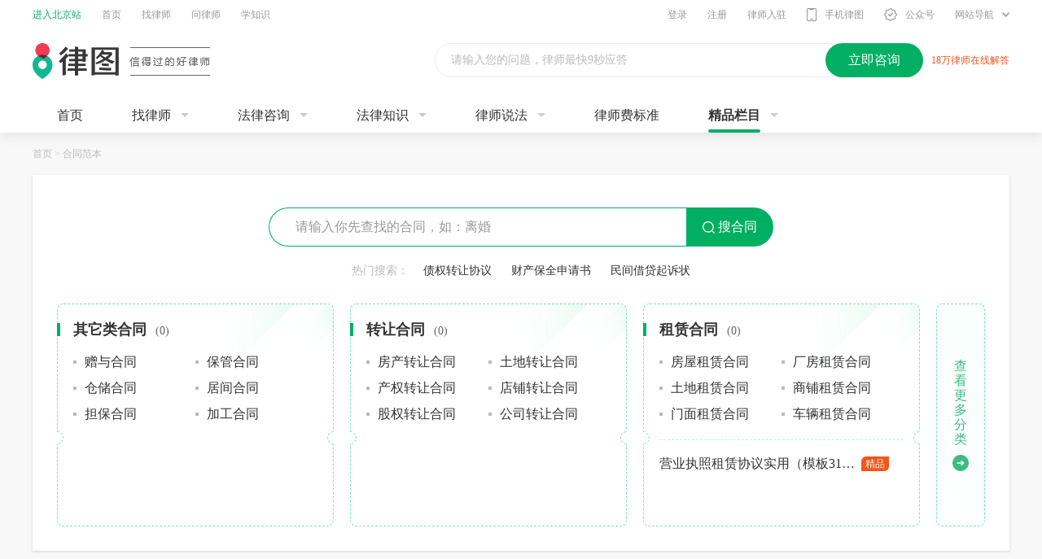

--- FILE ---
content_type: text/html; charset=utf-8
request_url: https://www.64365.com/contract/
body_size: 13158
content:
<!DOCTYPE html>
<html>
<head>
<meta charset="utf-8" />
<meta http-equiv="X-UA-Compatible" content="IE=edge,chrome=1" />
<meta name="renderer" content="webkit" />
<meta name="spma" content="1048" />
<meta name="applicable-device" content="pc">
<meta name="spmb" content="1047" />
<title>合同范本_合同范本大全_合同样本_合同模板_合同格式范文-律图</title>
<link rel="stylesheet" href="//image.64365.com/js/swiper/idangerous.swiper.css" />
<link rel="stylesheet" href="//image.64365.com/css/fonts/iconfont.css" />
<link rel="stylesheet" href="//image.64365.com/css/base_2019.css" />
<link rel="alternate" media="only screen and(max-width: 640px)" href="https://m.64365.com/contract/" />
<meta name="keywords" content="合同范本,合同样本,合同模板,合同下载" />
<meta name="description" content="律图合同范本为您提供数千条合同样本及模板下载,涵盖有房地产合同,买卖合同,转让合同,知识产权合同,劳动合同,租赁合同,金融合同,经营合同等15个大类近200个小类" />
<link rel="stylesheet" href="//image.64365.com/css/base_v.2.0.css">
<link rel="stylesheet" href="//image.64365.com/css/unit_v.2.0.css">
<link rel="stylesheet" href="//image.64365.com/css/headfooter_v.3.0.css">
<link rel="stylesheet" href="//image.64365.com/css/contract2017.css">
<link rel="stylesheet" href="//image.64365.com/css/module_v.2.0.css">
</head>
<body>
<div class="header_bar">
<div class="top_bar w1200 clearfix">
<ul class="l_nav fl">
<li>
<a href="/beijing/" class="s-gn" target="_blank">
进入北京站
</a>
</li>
<li>
<a href="/" target="_blank">首页</a>
</li>
<li>
<a href="/findlawyer/" target="_blank">找律师</a>
</li>
<li>
<a href="/asksubmit/addask.aspx?s=websitespecial" target="_blank">问律师</a>
</li>
<li>
<a href="/zs/" target="_blank">学知识</a>
</li>
</ul>
<ul class="r_nav fr">
<li>
<a href="https://login.64365.com/" class="link" target="_blank">登录</a>
</li>
<li>
<a href="https://login.64365.com/registertype.aspx" class="link" target="_blank">注册</a>
</li>
<li>
<a href="/zt/zhaomu/" class="link" target="_blank">律师入驻</a>
</li>
<li class="down">
<a href="javascript:void(0);" class="link"><i class="ico_hf i_hf3"></i>手机律图</a>
<div class="d_pop t_erwei">
<b>手机扫一扫，法律兜里装</b>
<img src="//image.64365.com/images/2019/hd_ft/erwei_phone.png" alt="">
<p>
或在手机浏览器中输入
<br>
<span>m.64365.com</span>
</p>
</div>
</li>
<li class="down">
<a href="javascript:void(0);" class="link"><i class="ico_hf i_hf4"></i>公众号</a>
<div class="d_pop t_erwei">
<b>微信扫一扫，免费问律师</b>
<img src="//image.64365.com/images/newlvtu/zx_qrcode.jpg" alt="">
<p>
微信扫码，关注律图公众号
<br>
<span>免费问律师</span>
</p>
</div>
</li>
<li class="down">
<a href="javascript:void(0);" class="link">网站导航<i class="ico_hf i_hf2"></i></a>
<div class="d_pop all_nav">
<dl class="d_1">
<dt class="f16">地区分站</dt>
<dd class="clearfix mt10">
<a href="/beijing/">北京</a><a href="/shanghai/">上海</a><a href="/tianjin/">天津</a><a href="/chongqing/">重庆</a><a href="/guangzhou/">广州</a>
<a href="/shenzhen/">深圳</a> <a href="/hefei/">合肥</a><a href="/fuzhou/">福州</a><a href="/haikou/">海口</a><a href="/nanjing/">南京</a>
<a href="/chengdu/">成都</a><a href="/shenyang/">沈阳</a><a href="/wuhan/">武汉</a><a href="/taiyuan/">太原</a><a href="/kunming/">昆明</a>
<a href="/hangzhou/">杭州</a><a href="/changchun/">长春</a><a href="/lasa/">拉萨</a><a href="/yinchuan/">银川</a><a href="/lanzhou/">兰州</a>
<a href="/nanning/">南宁</a><a href="/zhengzhou/">郑州</a><a href="/nanchang/">南昌</a><a href="/changsha/">长沙</a><a href="/guiyang/">贵阳</a>
<a href="/qingdao/">青岛</a><a href="/jinan/">济南</a><a href="/xian/">西安</a><a href="/suzhou/">苏州</a><a href="/wuxi/">无锡</a>
<a href="/ningbo/">宁波</a><a href="/dalian/">大连</a><a href="/dongzuo/">东莞</a><a href="/wulumuqi/">乌鲁木齐</a><a href="/huhehaote/">呼和浩特</a>
<a href="/haerbin/">哈尔滨</a><a href="/shijiazhuang/">石家庄</a>
</dd>
</dl>
<dl class="d_2">
<dt class="f16 s-be">专业知识</dt>
<dd class="clearfix mt10">
<a href="/zs/">法律知识</a>
<a href="/baike/">法律百科</a>
<a href="/fagui/" class="s_c6">法律法规<i class="ico_hf i_hf20"></i></a>
<a href="/special/">法律专题</a>
<a href="/zm/" class="s_c6">刑法罪名<i class="ico_hf i_hf20"></i></a>
<a href="/contract">合同范本</a>
<a href="/lawtxt/">法律文书</a>
<a href="//wenji.64365.com/">律师文集</a>
</dd>
</dl>
<dl class="d_4">
<dt class="f16">律师服务</dt>
<dd class="clearfix mt10">
<a href="/ask/">免费法律咨询</a>
<a href="/call/">电话咨询律师<i class="ico_hf i_hf21"></i></a>
<a href="/online/">律师在线咨询</a>
<a href="/lvshifei/">律师收费标准</a>
<a href="/video/">法律视频问答</a>
<a href="/tuwen/">精选解答</a>
</dd>
</dl>
</div>
</li>
</ul>
</div>
<div class="logo_bar w1200 clearfix">
<a href="/" class="logo"><img src="//image.64365.com/images/newlvtu/logo_new.png" alt="" /></a>
<div class="r_h42 fr">
<a href="https://www.64365.com/asksubmit/miniprogramtransfer.aspx?s=125" target="_blank" class="lvtuall_ask_link">
<span class="lv_txt">请输入您的问题，律师最快9秒应答</span>
<span class="lv_ask">立即咨询</span>
</a>
<span class="s-oe">18万律师在线解答</span>
</div>
</div>
<ul class="main_nav w1200">
<li>
<a href="/" class="link">首页</a>
</li>
<li class="down">
<a href="https://www.64365.com/contract/" target="_blank" class="link">
找律师
</a>
<div class="dn_more">
<a target="_blank" href="/beijing/">北京律师</a>
<a target="_blank" href="/beijing/lawyer/">北京专业律师</a>
<a target="_blank" href="/maplawyer/">地图律师</a>
<a target="_blank" href="/hangjia/">行家律师</a>
</div>
</li>
<li class="down">
<a href="/ask/" target="_blank" class="link">法律咨询</a>
<div class="dn_more">
<a target="_blank" href="/ask/browse/">问题库</a>
<a target="_blank" href="/online/">在线咨询</a>
<a target="_blank" href="/call/">电话咨询</a>
</div>
</li>
<li class="down">
<a href="/zs/" target="_blank" class="link">法律知识</a>
<div class="dn_more">
<a target="_blank" href="/baike/">法律百科</a>
<a target="_blank" href="/special/">法律专题</a>
<a target="_blank" href="/fagui/">法律法规</a>
<a target="_blank" href="/zhinan/">办事直通车</a>
</div>
</li>
<li class="down">
<a href="javascript:void(0);" class="link">律师说法</a>
<div class="dn_more">
<a target="_blank" href="/video/">普法视频</a>
<a target="_blank" href="/answer/">语音解答</a>
<a target="_blank" href="/tuwen/">图文解答</a>
</div>
</li>
<li>
<a href="/lvshifei/" class="link" target="_blank">律师费标准</a>
</li>
<li class="down cur">
<a href="javascript:void(0);" class="link">精品栏目</a>
<div class="dn_more">
<a target="_blank" href="/zm/">罪名库</a>
<a target="_blank" href="/lawtxt/">法律文书</a>
<a target="_blank" href="/contract">合同范本</a>
<a target="_blank" href="/law/">法律生活</a>
</div>
</li>
</ul>
</div>
<div class="w1200 ma">
<div class="weizhi"><a href="/">首页</a> &gt; <a href="/contract">合同范本</a></div>
<div class="box-shadow p30">
<div class="contract-search mt10">
<input type="text" placeholder="请输入你先查找的合同，如：离婚" class="txt" id="searchtitle">
<button class="search"><i class="ico-search"></i>搜合同</button>
</div>
<div class="contract-search-hot mt20">
<span>热门搜索：</span>
<a href="/contract/searchht?title=%E5%80%BA%E6%9D%83%E8%BD%AC%E8%AE%A9%E5%8D%8F%E8%AE%AE">债权转让协议</a>
<a href="/contract/searchht?title=%E8%B4%A2%E4%BA%A7%E4%BF%9D%E5%85%A8%E7%94%B3%E8%AF%B7%E4%B9%A6">财产保全申请书</a>
<a href="/contract/searchht?title=%E6%B0%91%E9%97%B4%E5%80%9F%E8%B4%B7%E8%B5%B7%E8%AF%89%E7%8A%B6">民间借贷起诉状</a>
</div>
<div class="mt30 clearfix">
<div class="contract-type-bar fl mr20">
<div class="contract-type-line">
<div class="tit">
<a href="/contract/qtlht" target="_blank"><strong>其它类合同</strong></a>
<span>(0)</span>
</div>
<ul class="list clearfix">
<li class="ect">
<a href="/contract/zyht" target="_blank">赠与合同</a>
</li>
<li class="ect">
<a href="/contract/bght" target="_blank">保管合同</a>
</li>
<li class="ect">
<a href="/contract/ccht" target="_blank">仓储合同</a>
</li>
<li class="ect">
<a href="/contract/jjht" target="_blank">居间合同</a>
</li>
<li class="ect">
<a href="/contract/dbht" target="_blank">担保合同</a>
</li>
<li class="ect">
<a href="/contract/jght" target="_blank">加工合同</a>
</li>
</ul>
</div>
</div>
<div class="contract-type-bar fl mr20">
<div class="contract-type-line">
<div class="tit">
<a href="/contract/zrht" target="_blank"><strong>转让合同</strong></a>
<span>(0)</span>
</div>
<ul class="list clearfix">
<li class="ect">
<a href="/contract/fczrht" target="_blank">房产转让合同</a>
</li>
<li class="ect">
<a href="/contract/tdzrht" target="_blank">土地转让合同</a>
</li>
<li class="ect">
<a href="/contract/cqzrht" target="_blank">产权转让合同</a>
</li>
<li class="ect">
<a href="/contract/dpzrht" target="_blank">店铺转让合同</a>
</li>
<li class="ect">
<a href="/contract/gqzrht" target="_blank">股权转让合同</a>
</li>
<li class="ect">
<a href="/contract/gszrht" target="_blank">公司转让合同</a>
</li>
</ul>
</div>
</div>
<div class="contract-type-bar fl mr20">
<div class="contract-type-line">
<div class="tit">
<a href="/contract/zlht" target="_blank"><strong>租赁合同</strong></a>
<span>(0)</span>
</div>
<ul class="list clearfix">
<li class="ect">
<a href="/contract/fwzlht" target="_blank">房屋租赁合同</a>
</li>
<li class="ect">
<a href="/contract/cfzlht" target="_blank">厂房租赁合同</a>
</li>
<li class="ect">
<a href="/contract/tdzlht" target="_blank">土地租赁合同</a>
</li>
<li class="ect">
<a href="/contract/spzlht" target="_blank">商铺租赁合同</a>
</li>
<li class="ect">
<a href="/contract/mmzlht" target="_blank">门面租赁合同</a>
</li>
<li class="ect">
<a href="/contract/clzlht" target="_blank">车辆租赁合同</a>
</li>
</ul>
<div class="recommed">
<a href="/contract/4363173.aspx" class="block">
<div class="ovh lh20">
<span class="name ect fl">营业执照租赁协议实用（模板31篇）</span><span class="tag fl">精品</span>
</div>
<dd class="det ect-clamp"></dd>
</a>
</div>
</div>
</div>
<a href="/contract/all" class="contract-type-more fl">
<div class="contract-type-line">
<div class="txt">
<span>查看更多分类</span><i class="ico-more"></i>
</div>
</div>
</a>
</div>
</div>
<div class="clearfix mt20">
<div class="fl w780">
<div class="box-shadow">
<div class="ptb25-lr30 lm-tips">
<div class="nav-title"><h1 class="fb">合同范本</h1><a target="_blank" href="/contract/new" class="fr more s-gn">最近收录</a></div>
<p>生活中很多地方都会使用到合同，而法律规定的合同形式主要分为了两种，就包括了书面的和口头的。当然，一般签订书面的合同，对当事人利益的保障是更有利的。在不同的情况下，当事人约定的合同内容不一样。合同栏目，为大家提供数万条合同样本及模板下载,涵盖有房地产合同,买卖合同,转让合同,知识产权合同,劳动合同,租赁合同,金融合同,经营合同等15个大类近200个小类。</p>
</div>
<ul class="fanben-list clearfix mt10">
<li>
<a target="_blank" href="/contract/fdcht">
<p>
<img src="//image.64365.com/images/hetong2017/hetong.png" alt="房地产合同" title="房地产合同">
</p>
<span>房地产合同</span>
</a>
</li>
<li>
<a target="_blank" href="/contract/zscqht">
<p>
<img src="//image.64365.com/images/hetong2017/hetong.png" alt="知识产权合同" title="知识产权合同">
</p>
<span>知识产权合同</span>
</a>
</li>
<li>
<a target="_blank" href="/contract/jrht">
<p>
<img src="//image.64365.com/images/hetong2017/hetong.png" alt="金融合同" title="金融合同">
</p>
<span>金融合同</span>
</a>
</li>
<li>
<a target="_blank" href="/contract/jyht">
<p>
<img src="//image.64365.com/images/hetong2017/hetong.png" alt="经营合同" title="经营合同">
</p>
<span>经营合同</span>
</a>
</li>
<li>
<a target="_blank" href="/contract/jsht">
<p>
<img src="//image.64365.com/images/hetong2017/hetong.png" alt="技术合同" title="技术合同">
</p>
<span>技术合同</span>
</a>
</li>
<li>
<a target="_blank" href="/contract/fwht">
<p>
<img src="//image.64365.com/images/hetong2017/hetong.png" alt="服务合同" title="服务合同">
</p>
<span>服务合同</span>
</a>
</li>
<li>
<a target="_blank" href="/contract/myht">
<p>
<img src="//image.64365.com/images/hetong2017/hetong.png" alt="贸易合同" title="贸易合同">
</p>
<span>贸易合同</span>
</a>
</li>
<li class="mr0"><a target="_blank" href="/contract/all" class="s-c999"><p><i class="ico-ht i-ht1"></i></p><span>所有分类</span></a></li>
</ul>
</div>
</div>
<div class="fr w400">
<div class="box-shadow">
<div class="ptb25-lr30">
<div class="nav-title"><h2>热门合同范本</h2><a target="_blank" href="/contract/hetong300" class="fr more s-gn">常用合同范本300例</a></div>
<ul class="ranking-list mt20">
</ul>
</div>
</div>
</div>
</div>
<div class="ptb25-lr30 box-shadow clearfix mt20">
<div class="nav-title nav-title-borb1">
<h2 class="fb">
<a target="_blank" href="/contract/ldht">劳动合同</a>
</h2>
<ul class="t-link">
<li><a target="_blank" href="/contract/lwht">劳务合同</a></li>
<li class="line"></li>
<li><a target="_blank" href="/contract/pypqht">聘用聘请合同</a></li>
<li class="line"></li>
<li><a target="_blank" href="/contract/jthtfb">集体合同范本</a></li>
<li class="line"></li>
<li><a target="_blank" href="/contract/rsbght">人事保管合同</a></li>
<li class="line"></li>
<li><a target="_blank" href="/contract/ldht">更多 &gt;</a></li>
</ul>
</div>
<ul class="contr-list-w130-h177 clearfix">
<li>
<div class="img-block">
<img src="//image.64365.com/images/hetong2017/hetong.png" alt="珠宝店劳动合同合集（格式6篇）" title="珠宝店劳动合同合集（格式6篇）">
<div class="bg">
<a href="/contract/4379808.aspx" target="_blank" class="u-btn btn-warn">下载使用</a>
</div>
</div>
<a href="/contract/4379808.aspx" target="_blank" class="tit ect-clamp" title="珠宝店劳动合同合集（格式6篇）"><i class="ico-contr cr-doc mr5"></i>珠宝店劳动合同合集（格式6篇）</a>
<div class="num">
<span class="mr10">566次下载</span>
<span class="fr">2023-11-29</span>
</div>
</li>
<li>
<div class="img-block">
<img src="//image.64365.com/images/hetong2017/hetong.png" alt="珠宝店劳动合同合集（示例17篇）" title="珠宝店劳动合同合集（示例17篇）">
<div class="bg">
<a href="/contract/4379807.aspx" target="_blank" class="u-btn btn-warn">下载使用</a>
</div>
</div>
<a href="/contract/4379807.aspx" target="_blank" class="tit ect-clamp" title="珠宝店劳动合同合集（示例17篇）"><i class="ico-contr cr-doc mr5"></i>珠宝店劳动合同合集（示例17篇）</a>
<div class="num">
<span class="mr10">1324次下载</span>
<span class="fr">2023-11-29</span>
</div>
</li>
<li>
<div class="img-block">
<img src="//image.64365.com/images/hetong2017/hetong.png" alt="珠宝店劳动合同合集（样式6篇）" title="珠宝店劳动合同合集（样式6篇）">
<div class="bg">
<a href="/contract/4379806.aspx" target="_blank" class="u-btn btn-warn">下载使用</a>
</div>
</div>
<a href="/contract/4379806.aspx" target="_blank" class="tit ect-clamp" title="珠宝店劳动合同合集（样式6篇）"><i class="ico-contr cr-doc mr5"></i>珠宝店劳动合同合集（样式6篇）</a>
<div class="num">
<span class="mr10">1504次下载</span>
<span class="fr">2023-11-29</span>
</div>
</li>
<li>
<div class="img-block">
<img src="//image.64365.com/images/hetong2017/hetong.png" alt="珠宝店劳动合同合集（样板9篇）" title="珠宝店劳动合同合集（样板9篇）">
<div class="bg">
<a href="/contract/4379805.aspx" target="_blank" class="u-btn btn-warn">下载使用</a>
</div>
</div>
<a href="/contract/4379805.aspx" target="_blank" class="tit ect-clamp" title="珠宝店劳动合同合集（样板9篇）"><i class="ico-contr cr-doc mr5"></i>珠宝店劳动合同合集（样板9篇）</a>
<div class="num">
<span class="mr10">1638次下载</span>
<span class="fr">2023-11-29</span>
</div>
</li>
<li>
<div class="img-block">
<img src="//image.64365.com/images/hetong2017/hetong.png" alt="珠宝店劳动合同合集（范文7篇）" title="珠宝店劳动合同合集（范文7篇）">
<div class="bg">
<a href="/contract/4379804.aspx" target="_blank" class="u-btn btn-warn">下载使用</a>
</div>
</div>
<a href="/contract/4379804.aspx" target="_blank" class="tit ect-clamp" title="珠宝店劳动合同合集（范文7篇）"><i class="ico-contr cr-doc mr5"></i>珠宝店劳动合同合集（范文7篇）</a>
<div class="num">
<span class="mr10">1511次下载</span>
<span class="fr">2023-11-29</span>
</div>
</li>
<li>
<div class="img-block">
<img src="//image.64365.com/images/hetong2017/hetong.png" alt="珠宝店劳动合同汇编（律师起草版10篇）" title="珠宝店劳动合同汇编（律师起草版10篇）">
<div class="bg">
<a href="/contract/4379803.aspx" target="_blank" class="u-btn btn-warn">下载使用</a>
</div>
</div>
<a href="/contract/4379803.aspx" target="_blank" class="tit ect-clamp" title="珠宝店劳动合同汇编（律师起草版10篇）"><i class="ico-contr cr-doc mr5"></i>珠宝店劳动合同汇编（律师起草版10篇）</a>
<div class="num">
<span class="mr10">1001次下载</span>
<span class="fr">2023-11-29</span>
</div>
</li>
<li>
<div class="img-block">
<img src="//image.64365.com/images/hetong2017/hetong.png" alt="珠宝店劳动合同汇编（律师起草版9篇）" title="珠宝店劳动合同汇编（律师起草版9篇）">
<div class="bg">
<a href="/contract/4379802.aspx" target="_blank" class="u-btn btn-warn">下载使用</a>
</div>
</div>
<a href="/contract/4379802.aspx" target="_blank" class="tit ect-clamp" title="珠宝店劳动合同汇编（律师起草版9篇）"><i class="ico-contr cr-doc mr5"></i>珠宝店劳动合同汇编（律师起草版9篇）</a>
<div class="num">
<span class="mr10">1825次下载</span>
<span class="fr">2023-11-29</span>
</div>
</li>
<li>
<div class="img-block">
<img src="//image.64365.com/images/hetong2017/hetong.png" alt="珠宝店劳动合同汇编（律师起草版8篇）" title="珠宝店劳动合同汇编（律师起草版8篇）">
<div class="bg">
<a href="/contract/4379801.aspx" target="_blank" class="u-btn btn-warn">下载使用</a>
</div>
</div>
<a href="/contract/4379801.aspx" target="_blank" class="tit ect-clamp" title="珠宝店劳动合同汇编（律师起草版8篇）"><i class="ico-contr cr-doc mr5"></i>珠宝店劳动合同汇编（律师起草版8篇）</a>
<div class="num">
<span class="mr10">1066次下载</span>
<span class="fr">2023-11-29</span>
</div>
</li>
<li>
<div class="img-block">
<img src="//image.64365.com/images/hetong2017/hetong.png" alt="珠宝店劳动合同汇编（标准版14篇）" title="珠宝店劳动合同汇编（标准版14篇）">
<div class="bg">
<a href="/contract/4379798.aspx" target="_blank" class="u-btn btn-warn">下载使用</a>
</div>
</div>
<a href="/contract/4379798.aspx" target="_blank" class="tit ect-clamp" title="珠宝店劳动合同汇编（标准版14篇）"><i class="ico-contr cr-doc mr5"></i>珠宝店劳动合同汇编（标准版14篇）</a>
<div class="num">
<span class="mr10">1168次下载</span>
<span class="fr">2023-11-29</span>
</div>
</li>
<li>
<div class="img-block">
<img src="//image.64365.com/images/hetong2017/hetong.png" alt="珠宝店劳动合同汇编（标准版10篇）" title="珠宝店劳动合同汇编（标准版10篇）">
<div class="bg">
<a href="/contract/4379797.aspx" target="_blank" class="u-btn btn-warn">下载使用</a>
</div>
</div>
<a href="/contract/4379797.aspx" target="_blank" class="tit ect-clamp" title="珠宝店劳动合同汇编（标准版10篇）"><i class="ico-contr cr-doc mr5"></i>珠宝店劳动合同汇编（标准版10篇）</a>
<div class="num">
<span class="mr10">919次下载</span>
<span class="fr">2023-11-29</span>
</div>
</li>
<li>
<div class="img-block">
<img src="//image.64365.com/images/hetong2017/hetong.png" alt="珠宝店劳动合同汇编（标准版8篇）" title="珠宝店劳动合同汇编（标准版8篇）">
<div class="bg">
<a href="/contract/4379796.aspx" target="_blank" class="u-btn btn-warn">下载使用</a>
</div>
</div>
<a href="/contract/4379796.aspx" target="_blank" class="tit ect-clamp" title="珠宝店劳动合同汇编（标准版8篇）"><i class="ico-contr cr-doc mr5"></i>珠宝店劳动合同汇编（标准版8篇）</a>
<div class="num">
<span class="mr10">565次下载</span>
<span class="fr">2023-11-29</span>
</div>
</li>
<li>
<div class="img-block">
<img src="//image.64365.com/images/hetong2017/hetong.png" alt="珠宝店劳动合同汇编（正规版15篇）" title="珠宝店劳动合同汇编（正规版15篇）">
<div class="bg">
<a href="/contract/4379795.aspx" target="_blank" class="u-btn btn-warn">下载使用</a>
</div>
</div>
<a href="/contract/4379795.aspx" target="_blank" class="tit ect-clamp" title="珠宝店劳动合同汇编（正规版15篇）"><i class="ico-contr cr-doc mr5"></i>珠宝店劳动合同汇编（正规版15篇）</a>
<div class="num">
<span class="mr10">1654次下载</span>
<span class="fr">2023-11-29</span>
</div>
</li>
</ul>
</div>
<div class="ptb25-lr30 box-shadow clearfix mt20">
<div class="nav-title nav-title-borb1">
<h2 class="fb">
<a target="_blank" href="/contract/zlht">租赁合同</a>
</h2>
<ul class="t-link">
<li><a target="_blank" href="/contract/fwzlht">房屋租赁合同</a></li>
<li class="line"></li>
<li><a target="_blank" href="/contract/cfzlht">厂房租赁合同</a></li>
<li class="line"></li>
<li><a target="_blank" href="/contract/tdzlht">土地租赁合同</a></li>
<li class="line"></li>
<li><a target="_blank" href="/contract/spzlht">商铺租赁合同</a></li>
<li class="line"></li>
<li><a target="_blank" href="/contract/zlht">更多 &gt;</a></li>
</ul>
</div>
<ul class="contr-list-w130-h177 clearfix">
<li>
<div class="img-block">
<img src="//image.64365.com/images/hetong2017/hetong.png" alt="营业执照租赁协议实用（模板31篇）" title="营业执照租赁协议实用（模板31篇）">
<div class="bg">
<a href="/contract/4363173.aspx" target="_blank" class="u-btn btn-warn">下载使用</a>
</div>
</div>
<a href="/contract/4363173.aspx" target="_blank" class="tit ect-clamp" title="营业执照租赁协议实用（模板31篇）"><i class="ico-contr cr-doc mr5"></i>营业执照租赁协议实用（模板31篇）</a>
<div class="num">
<span class="mr10">1270次下载</span>
<span class="fr">2023-11-24</span>
</div>
</li>
<li>
<div class="img-block">
<img src="//image.64365.com/images/hetong2017/hetong.png" alt="营业执照租赁协议实用（模板30篇）" title="营业执照租赁协议实用（模板30篇）">
<div class="bg">
<a href="/contract/4363172.aspx" target="_blank" class="u-btn btn-warn">下载使用</a>
</div>
</div>
<a href="/contract/4363172.aspx" target="_blank" class="tit ect-clamp" title="营业执照租赁协议实用（模板30篇）"><i class="ico-contr cr-doc mr5"></i>营业执照租赁协议实用（模板30篇）</a>
<div class="num">
<span class="mr10">1275次下载</span>
<span class="fr">2023-11-24</span>
</div>
</li>
<li>
<div class="img-block">
<img src="//image.64365.com/images/hetong2017/hetong.png" alt="营业执照租赁协议实用（模板29篇）" title="营业执照租赁协议实用（模板29篇）">
<div class="bg">
<a href="/contract/4363171.aspx" target="_blank" class="u-btn btn-warn">下载使用</a>
</div>
</div>
<a href="/contract/4363171.aspx" target="_blank" class="tit ect-clamp" title="营业执照租赁协议实用（模板29篇）"><i class="ico-contr cr-doc mr5"></i>营业执照租赁协议实用（模板29篇）</a>
<div class="num">
<span class="mr10">1775次下载</span>
<span class="fr">2023-11-24</span>
</div>
</li>
<li>
<div class="img-block">
<img src="//image.64365.com/images/hetong2017/hetong.png" alt="营业执照租赁协议实用（模板28篇）" title="营业执照租赁协议实用（模板28篇）">
<div class="bg">
<a href="/contract/4363170.aspx" target="_blank" class="u-btn btn-warn">下载使用</a>
</div>
</div>
<a href="/contract/4363170.aspx" target="_blank" class="tit ect-clamp" title="营业执照租赁协议实用（模板28篇）"><i class="ico-contr cr-doc mr5"></i>营业执照租赁协议实用（模板28篇）</a>
<div class="num">
<span class="mr10">1192次下载</span>
<span class="fr">2023-11-24</span>
</div>
</li>
<li>
<div class="img-block">
<img src="//image.64365.com/images/hetong2017/hetong.png" alt="营业执照租赁协议实用（模板27篇）" title="营业执照租赁协议实用（模板27篇）">
<div class="bg">
<a href="/contract/4363169.aspx" target="_blank" class="u-btn btn-warn">下载使用</a>
</div>
</div>
<a href="/contract/4363169.aspx" target="_blank" class="tit ect-clamp" title="营业执照租赁协议实用（模板27篇）"><i class="ico-contr cr-doc mr5"></i>营业执照租赁协议实用（模板27篇）</a>
<div class="num">
<span class="mr10">1316次下载</span>
<span class="fr">2023-11-24</span>
</div>
</li>
<li>
<div class="img-block">
<img src="//image.64365.com/images/hetong2017/hetong.png" alt="营业执照租赁协议实用（模板26篇）" title="营业执照租赁协议实用（模板26篇）">
<div class="bg">
<a href="/contract/4363168.aspx" target="_blank" class="u-btn btn-warn">下载使用</a>
</div>
</div>
<a href="/contract/4363168.aspx" target="_blank" class="tit ect-clamp" title="营业执照租赁协议实用（模板26篇）"><i class="ico-contr cr-doc mr5"></i>营业执照租赁协议实用（模板26篇）</a>
<div class="num">
<span class="mr10">1580次下载</span>
<span class="fr">2023-11-24</span>
</div>
</li>
<li>
<div class="img-block">
<img src="//image.64365.com/images/hetong2017/hetong.png" alt="营业执照租赁协议实用（模板25篇）" title="营业执照租赁协议实用（模板25篇）">
<div class="bg">
<a href="/contract/4363167.aspx" target="_blank" class="u-btn btn-warn">下载使用</a>
</div>
</div>
<a href="/contract/4363167.aspx" target="_blank" class="tit ect-clamp" title="营业执照租赁协议实用（模板25篇）"><i class="ico-contr cr-doc mr5"></i>营业执照租赁协议实用（模板25篇）</a>
<div class="num">
<span class="mr10">729次下载</span>
<span class="fr">2023-11-24</span>
</div>
</li>
<li>
<div class="img-block">
<img src="//image.64365.com/images/hetong2017/hetong.png" alt="营业执照租赁协议实用（模板24篇）" title="营业执照租赁协议实用（模板24篇）">
<div class="bg">
<a href="/contract/4363166.aspx" target="_blank" class="u-btn btn-warn">下载使用</a>
</div>
</div>
<a href="/contract/4363166.aspx" target="_blank" class="tit ect-clamp" title="营业执照租赁协议实用（模板24篇）"><i class="ico-contr cr-doc mr5"></i>营业执照租赁协议实用（模板24篇）</a>
<div class="num">
<span class="mr10">771次下载</span>
<span class="fr">2023-11-24</span>
</div>
</li>
<li>
<div class="img-block">
<img src="//image.64365.com/images/hetong2017/hetong.png" alt="营业执照租赁协议实用（模板23篇）" title="营业执照租赁协议实用（模板23篇）">
<div class="bg">
<a href="/contract/4363165.aspx" target="_blank" class="u-btn btn-warn">下载使用</a>
</div>
</div>
<a href="/contract/4363165.aspx" target="_blank" class="tit ect-clamp" title="营业执照租赁协议实用（模板23篇）"><i class="ico-contr cr-doc mr5"></i>营业执照租赁协议实用（模板23篇）</a>
<div class="num">
<span class="mr10">1422次下载</span>
<span class="fr">2023-11-24</span>
</div>
</li>
<li>
<div class="img-block">
<img src="//image.64365.com/images/hetong2017/hetong.png" alt="营业执照租赁协议实用（模板22篇）" title="营业执照租赁协议实用（模板22篇）">
<div class="bg">
<a href="/contract/4363164.aspx" target="_blank" class="u-btn btn-warn">下载使用</a>
</div>
</div>
<a href="/contract/4363164.aspx" target="_blank" class="tit ect-clamp" title="营业执照租赁协议实用（模板22篇）"><i class="ico-contr cr-doc mr5"></i>营业执照租赁协议实用（模板22篇）</a>
<div class="num">
<span class="mr10">1185次下载</span>
<span class="fr">2023-11-24</span>
</div>
</li>
<li>
<div class="img-block">
<img src="//image.64365.com/images/hetong2017/hetong.png" alt="营业执照租赁协议实用（模板21篇）" title="营业执照租赁协议实用（模板21篇）">
<div class="bg">
<a href="/contract/4363163.aspx" target="_blank" class="u-btn btn-warn">下载使用</a>
</div>
</div>
<a href="/contract/4363163.aspx" target="_blank" class="tit ect-clamp" title="营业执照租赁协议实用（模板21篇）"><i class="ico-contr cr-doc mr5"></i>营业执照租赁协议实用（模板21篇）</a>
<div class="num">
<span class="mr10">1488次下载</span>
<span class="fr">2023-11-24</span>
</div>
</li>
<li>
<div class="img-block">
<img src="//image.64365.com/images/hetong2017/hetong.png" alt="营业执照租赁协议实用（模板20篇）" title="营业执照租赁协议实用（模板20篇）">
<div class="bg">
<a href="/contract/4363162.aspx" target="_blank" class="u-btn btn-warn">下载使用</a>
</div>
</div>
<a href="/contract/4363162.aspx" target="_blank" class="tit ect-clamp" title="营业执照租赁协议实用（模板20篇）"><i class="ico-contr cr-doc mr5"></i>营业执照租赁协议实用（模板20篇）</a>
<div class="num">
<span class="mr10">533次下载</span>
<span class="fr">2023-11-24</span>
</div>
</li>
</ul>
</div>
<div class="ptb25-lr30 box-shadow clearfix mt20">
<div class="nav-title nav-title-borb1">
<h2 class="fb">
<a target="_blank" href="/contract/mmht">买卖合同</a>
</h2>
<ul class="t-link">
<li><a target="_blank" href="/contract/fwmmht">房屋买卖合同</a></li>
<li class="line"></li>
<li><a target="_blank" href="/contract/spfmmht">商品房买卖合同</a></li>
<li class="line"></li>
<li><a target="_blank" href="/contract/esfmmht">二手房买卖合同</a></li>
<li class="line"></li>
<li><a target="_blank" href="/contract/fdcmmht">房地产买卖合同</a></li>
<li class="line"></li>
<li><a target="_blank" href="/contract/mmht">更多 &gt;</a></li>
</ul>
</div>
<ul class="contr-list-w130-h177 clearfix">
<li>
<div class="img-block">
<img src="//image.64365.com/images/hetong2017/hetong.png" alt="快餐店劳务承包合同简易（样本21篇）" title="快餐店劳务承包合同简易（样本21篇）">
<div class="bg">
<a href="/contract/4367068.aspx" target="_blank" class="u-btn btn-warn">下载使用</a>
</div>
</div>
<a href="/contract/4367068.aspx" target="_blank" class="tit ect-clamp" title="快餐店劳务承包合同简易（样本21篇）"><i class="ico-contr cr-doc mr5"></i>快餐店劳务承包合同简易（样本21篇）</a>
<div class="num">
<span class="mr10">753次下载</span>
<span class="fr">2023-11-24</span>
</div>
</li>
<li>
<div class="img-block">
<img src="//image.64365.com/images/hetong2017/hetong.png" alt="快餐店劳务承包合同简易（样本17篇）" title="快餐店劳务承包合同简易（样本17篇）">
<div class="bg">
<a href="/contract/4367067.aspx" target="_blank" class="u-btn btn-warn">下载使用</a>
</div>
</div>
<a href="/contract/4367067.aspx" target="_blank" class="tit ect-clamp" title="快餐店劳务承包合同简易（样本17篇）"><i class="ico-contr cr-doc mr5"></i>快餐店劳务承包合同简易（样本17篇）</a>
<div class="num">
<span class="mr10">733次下载</span>
<span class="fr">2023-11-24</span>
</div>
</li>
<li>
<div class="img-block">
<img src="//image.64365.com/images/hetong2017/hetong.png" alt="快餐店劳务承包合同简易（样本13篇）" title="快餐店劳务承包合同简易（样本13篇）">
<div class="bg">
<a href="/contract/4367066.aspx" target="_blank" class="u-btn btn-warn">下载使用</a>
</div>
</div>
<a href="/contract/4367066.aspx" target="_blank" class="tit ect-clamp" title="快餐店劳务承包合同简易（样本13篇）"><i class="ico-contr cr-doc mr5"></i>快餐店劳务承包合同简易（样本13篇）</a>
<div class="num">
<span class="mr10">1412次下载</span>
<span class="fr">2023-11-24</span>
</div>
</li>
<li>
<div class="img-block">
<img src="//image.64365.com/images/hetong2017/hetong.png" alt="快餐店劳务承包合同简易（样本10篇）" title="快餐店劳务承包合同简易（样本10篇）">
<div class="bg">
<a href="/contract/4367065.aspx" target="_blank" class="u-btn btn-warn">下载使用</a>
</div>
</div>
<a href="/contract/4367065.aspx" target="_blank" class="tit ect-clamp" title="快餐店劳务承包合同简易（样本10篇）"><i class="ico-contr cr-doc mr5"></i>快餐店劳务承包合同简易（样本10篇）</a>
<div class="num">
<span class="mr10">1872次下载</span>
<span class="fr">2023-11-24</span>
</div>
</li>
<li>
<div class="img-block">
<img src="//image.64365.com/images/hetong2017/hetong.png" alt="快餐店劳务承包合同简易（样本9篇）" title="快餐店劳务承包合同简易（样本9篇）">
<div class="bg">
<a href="/contract/4367064.aspx" target="_blank" class="u-btn btn-warn">下载使用</a>
</div>
</div>
<a href="/contract/4367064.aspx" target="_blank" class="tit ect-clamp" title="快餐店劳务承包合同简易（样本9篇）"><i class="ico-contr cr-doc mr5"></i>快餐店劳务承包合同简易（样本9篇）</a>
<div class="num">
<span class="mr10">700次下载</span>
<span class="fr">2023-11-24</span>
</div>
</li>
<li>
<div class="img-block">
<img src="//image.64365.com/images/hetong2017/hetong.png" alt="快餐店劳务承包合同简易（样本8篇）" title="快餐店劳务承包合同简易（样本8篇）">
<div class="bg">
<a href="/contract/4367063.aspx" target="_blank" class="u-btn btn-warn">下载使用</a>
</div>
</div>
<a href="/contract/4367063.aspx" target="_blank" class="tit ect-clamp" title="快餐店劳务承包合同简易（样本8篇）"><i class="ico-contr cr-doc mr5"></i>快餐店劳务承包合同简易（样本8篇）</a>
<div class="num">
<span class="mr10">928次下载</span>
<span class="fr">2023-11-24</span>
</div>
</li>
<li>
<div class="img-block">
<img src="//image.64365.com/images/hetong2017/hetong.png" alt="快餐店劳务承包合同简易（范本19篇）" title="快餐店劳务承包合同简易（范本19篇）">
<div class="bg">
<a href="/contract/4367062.aspx" target="_blank" class="u-btn btn-warn">下载使用</a>
</div>
</div>
<a href="/contract/4367062.aspx" target="_blank" class="tit ect-clamp" title="快餐店劳务承包合同简易（范本19篇）"><i class="ico-contr cr-doc mr5"></i>快餐店劳务承包合同简易（范本19篇）</a>
<div class="num">
<span class="mr10">1554次下载</span>
<span class="fr">2023-11-24</span>
</div>
</li>
<li>
<div class="img-block">
<img src="//image.64365.com/images/hetong2017/hetong.png" alt="快餐店劳务承包合同简易（范本13篇）" title="快餐店劳务承包合同简易（范本13篇）">
<div class="bg">
<a href="/contract/4367061.aspx" target="_blank" class="u-btn btn-warn">下载使用</a>
</div>
</div>
<a href="/contract/4367061.aspx" target="_blank" class="tit ect-clamp" title="快餐店劳务承包合同简易（范本13篇）"><i class="ico-contr cr-doc mr5"></i>快餐店劳务承包合同简易（范本13篇）</a>
<div class="num">
<span class="mr10">1299次下载</span>
<span class="fr">2023-11-24</span>
</div>
</li>
<li>
<div class="img-block">
<img src="//image.64365.com/images/hetong2017/hetong.png" alt="快餐店劳务承包合同简易（范本10篇）" title="快餐店劳务承包合同简易（范本10篇）">
<div class="bg">
<a href="/contract/4367060.aspx" target="_blank" class="u-btn btn-warn">下载使用</a>
</div>
</div>
<a href="/contract/4367060.aspx" target="_blank" class="tit ect-clamp" title="快餐店劳务承包合同简易（范本10篇）"><i class="ico-contr cr-doc mr5"></i>快餐店劳务承包合同简易（范本10篇）</a>
<div class="num">
<span class="mr10">1363次下载</span>
<span class="fr">2023-11-24</span>
</div>
</li>
<li>
<div class="img-block">
<img src="//image.64365.com/images/hetong2017/hetong.png" alt="快餐店劳务承包合同简易（范本8篇）" title="快餐店劳务承包合同简易（范本8篇）">
<div class="bg">
<a href="/contract/4367059.aspx" target="_blank" class="u-btn btn-warn">下载使用</a>
</div>
</div>
<a href="/contract/4367059.aspx" target="_blank" class="tit ect-clamp" title="快餐店劳务承包合同简易（范本8篇）"><i class="ico-contr cr-doc mr5"></i>快餐店劳务承包合同简易（范本8篇）</a>
<div class="num">
<span class="mr10">744次下载</span>
<span class="fr">2023-11-24</span>
</div>
</li>
<li>
<div class="img-block">
<img src="//image.64365.com/images/hetong2017/hetong.png" alt="快餐店劳务承包合同简易（范本7篇）" title="快餐店劳务承包合同简易（范本7篇）">
<div class="bg">
<a href="/contract/4367058.aspx" target="_blank" class="u-btn btn-warn">下载使用</a>
</div>
</div>
<a href="/contract/4367058.aspx" target="_blank" class="tit ect-clamp" title="快餐店劳务承包合同简易（范本7篇）"><i class="ico-contr cr-doc mr5"></i>快餐店劳务承包合同简易（范本7篇）</a>
<div class="num">
<span class="mr10">799次下载</span>
<span class="fr">2023-11-24</span>
</div>
</li>
<li>
<div class="img-block">
<img src="//image.64365.com/images/hetong2017/hetong.png" alt="快餐店劳务承包合同简易（范本6篇）" title="快餐店劳务承包合同简易（范本6篇）">
<div class="bg">
<a href="/contract/4367057.aspx" target="_blank" class="u-btn btn-warn">下载使用</a>
</div>
</div>
<a href="/contract/4367057.aspx" target="_blank" class="tit ect-clamp" title="快餐店劳务承包合同简易（范本6篇）"><i class="ico-contr cr-doc mr5"></i>快餐店劳务承包合同简易（范本6篇）</a>
<div class="num">
<span class="mr10">948次下载</span>
<span class="fr">2023-11-24</span>
</div>
</li>
</ul>
</div>
<div class="ptb25-lr30 box-shadow clearfix mt20">
<div class="nav-title nav-title-borb1">
<h2 class="fb">
<a target="_blank" href="/contract/cbht">承包合同</a>
</h2>
<ul class="t-link">
<li><a target="_blank" href="/contract/tdcbht">土地承包合同</a></li>
<li class="line"></li>
<li><a target="_blank" href="/contract/gccbht">工程承包合同</a></li>
<li class="line"></li>
<li><a target="_blank" href="/contract/jzcbht">建筑承包合同</a></li>
<li class="line"></li>
<li><a target="_blank" href="/contract/stcbht">食堂承包合同</a></li>
<li class="line"></li>
<li><a target="_blank" href="/contract/cbht">更多 &gt;</a></li>
</ul>
</div>
<ul class="contr-list-w130-h177 clearfix">
<li>
<div class="img-block">
<img src="//image.64365.com/images/hetong2017/hetong.png" alt="一般运输合同简单（样本27篇）" title="一般运输合同简单（样本27篇）">
<div class="bg">
<a href="/contract/4360936.aspx" target="_blank" class="u-btn btn-warn">下载使用</a>
</div>
</div>
<a href="/contract/4360936.aspx" target="_blank" class="tit ect-clamp" title="一般运输合同简单（样本27篇）"><i class="ico-contr cr-doc mr5"></i>一般运输合同简单（样本27篇）</a>
<div class="num">
<span class="mr10">960次下载</span>
<span class="fr">2023-11-24</span>
</div>
</li>
<li>
<div class="img-block">
<img src="//image.64365.com/images/hetong2017/hetong.png" alt="一般运输合同简单（样本12篇）" title="一般运输合同简单（样本12篇）">
<div class="bg">
<a href="/contract/4360935.aspx" target="_blank" class="u-btn btn-warn">下载使用</a>
</div>
</div>
<a href="/contract/4360935.aspx" target="_blank" class="tit ect-clamp" title="一般运输合同简单（样本12篇）"><i class="ico-contr cr-doc mr5"></i>一般运输合同简单（样本12篇）</a>
<div class="num">
<span class="mr10">1429次下载</span>
<span class="fr">2023-11-24</span>
</div>
</li>
<li>
<div class="img-block">
<img src="//image.64365.com/images/hetong2017/hetong.png" alt="一般运输合同简单（样本11篇）" title="一般运输合同简单（样本11篇）">
<div class="bg">
<a href="/contract/4360934.aspx" target="_blank" class="u-btn btn-warn">下载使用</a>
</div>
</div>
<a href="/contract/4360934.aspx" target="_blank" class="tit ect-clamp" title="一般运输合同简单（样本11篇）"><i class="ico-contr cr-doc mr5"></i>一般运输合同简单（样本11篇）</a>
<div class="num">
<span class="mr10">814次下载</span>
<span class="fr">2023-11-24</span>
</div>
</li>
<li>
<div class="img-block">
<img src="//image.64365.com/images/hetong2017/hetong.png" alt="一般运输合同简单（样本9篇）" title="一般运输合同简单（样本9篇）">
<div class="bg">
<a href="/contract/4360933.aspx" target="_blank" class="u-btn btn-warn">下载使用</a>
</div>
</div>
<a href="/contract/4360933.aspx" target="_blank" class="tit ect-clamp" title="一般运输合同简单（样本9篇）"><i class="ico-contr cr-doc mr5"></i>一般运输合同简单（样本9篇）</a>
<div class="num">
<span class="mr10">1531次下载</span>
<span class="fr">2023-11-24</span>
</div>
</li>
<li>
<div class="img-block">
<img src="//image.64365.com/images/hetong2017/hetong.png" alt="一般运输合同简单（样本8篇）" title="一般运输合同简单（样本8篇）">
<div class="bg">
<a href="/contract/4360932.aspx" target="_blank" class="u-btn btn-warn">下载使用</a>
</div>
</div>
<a href="/contract/4360932.aspx" target="_blank" class="tit ect-clamp" title="一般运输合同简单（样本8篇）"><i class="ico-contr cr-doc mr5"></i>一般运输合同简单（样本8篇）</a>
<div class="num">
<span class="mr10">587次下载</span>
<span class="fr">2023-11-24</span>
</div>
</li>
<li>
<div class="img-block">
<img src="//image.64365.com/images/hetong2017/hetong.png" alt="一般运输合同简单（样本7篇）" title="一般运输合同简单（样本7篇）">
<div class="bg">
<a href="/contract/4360931.aspx" target="_blank" class="u-btn btn-warn">下载使用</a>
</div>
</div>
<a href="/contract/4360931.aspx" target="_blank" class="tit ect-clamp" title="一般运输合同简单（样本7篇）"><i class="ico-contr cr-doc mr5"></i>一般运输合同简单（样本7篇）</a>
<div class="num">
<span class="mr10">1621次下载</span>
<span class="fr">2023-11-24</span>
</div>
</li>
<li>
<div class="img-block">
<img src="//image.64365.com/images/hetong2017/hetong.png" alt="一般运输合同简单（范本21篇）" title="一般运输合同简单（范本21篇）">
<div class="bg">
<a href="/contract/4360930.aspx" target="_blank" class="u-btn btn-warn">下载使用</a>
</div>
</div>
<a href="/contract/4360930.aspx" target="_blank" class="tit ect-clamp" title="一般运输合同简单（范本21篇）"><i class="ico-contr cr-doc mr5"></i>一般运输合同简单（范本21篇）</a>
<div class="num">
<span class="mr10">1763次下载</span>
<span class="fr">2023-11-24</span>
</div>
</li>
<li>
<div class="img-block">
<img src="//image.64365.com/images/hetong2017/hetong.png" alt="一般运输合同简单（范本19篇）" title="一般运输合同简单（范本19篇）">
<div class="bg">
<a href="/contract/4360929.aspx" target="_blank" class="u-btn btn-warn">下载使用</a>
</div>
</div>
<a href="/contract/4360929.aspx" target="_blank" class="tit ect-clamp" title="一般运输合同简单（范本19篇）"><i class="ico-contr cr-doc mr5"></i>一般运输合同简单（范本19篇）</a>
<div class="num">
<span class="mr10">936次下载</span>
<span class="fr">2023-11-24</span>
</div>
</li>
<li>
<div class="img-block">
<img src="//image.64365.com/images/hetong2017/hetong.png" alt="一般运输合同简单（范本18篇）" title="一般运输合同简单（范本18篇）">
<div class="bg">
<a href="/contract/4360928.aspx" target="_blank" class="u-btn btn-warn">下载使用</a>
</div>
</div>
<a href="/contract/4360928.aspx" target="_blank" class="tit ect-clamp" title="一般运输合同简单（范本18篇）"><i class="ico-contr cr-doc mr5"></i>一般运输合同简单（范本18篇）</a>
<div class="num">
<span class="mr10">749次下载</span>
<span class="fr">2023-11-24</span>
</div>
</li>
<li>
<div class="img-block">
<img src="//image.64365.com/images/hetong2017/hetong.png" alt="一般运输合同简单（范本17篇）" title="一般运输合同简单（范本17篇）">
<div class="bg">
<a href="/contract/4360927.aspx" target="_blank" class="u-btn btn-warn">下载使用</a>
</div>
</div>
<a href="/contract/4360927.aspx" target="_blank" class="tit ect-clamp" title="一般运输合同简单（范本17篇）"><i class="ico-contr cr-doc mr5"></i>一般运输合同简单（范本17篇）</a>
<div class="num">
<span class="mr10">1575次下载</span>
<span class="fr">2023-11-24</span>
</div>
</li>
<li>
<div class="img-block">
<img src="//image.64365.com/images/hetong2017/hetong.png" alt="一般运输合同简单（范本12篇）" title="一般运输合同简单（范本12篇）">
<div class="bg">
<a href="/contract/4360926.aspx" target="_blank" class="u-btn btn-warn">下载使用</a>
</div>
</div>
<a href="/contract/4360926.aspx" target="_blank" class="tit ect-clamp" title="一般运输合同简单（范本12篇）"><i class="ico-contr cr-doc mr5"></i>一般运输合同简单（范本12篇）</a>
<div class="num">
<span class="mr10">1828次下载</span>
<span class="fr">2023-11-24</span>
</div>
</li>
<li>
<div class="img-block">
<img src="//image.64365.com/images/hetong2017/hetong.png" alt="一般运输合同简单（范本11篇）" title="一般运输合同简单（范本11篇）">
<div class="bg">
<a href="/contract/4360925.aspx" target="_blank" class="u-btn btn-warn">下载使用</a>
</div>
</div>
<a href="/contract/4360925.aspx" target="_blank" class="tit ect-clamp" title="一般运输合同简单（范本11篇）"><i class="ico-contr cr-doc mr5"></i>一般运输合同简单（范本11篇）</a>
<div class="num">
<span class="mr10">1995次下载</span>
<span class="fr">2023-11-24</span>
</div>
</li>
</ul>
</div>
<div class="ptb25-lr30 box-shadow clearfix mt20">
<div class="nav-title nav-title-borb1">
<h2 class="fb">
<a target="_blank" href="/contract/ysht">运输合同</a>
</h2>
<ul class="t-link">
<li><a target="_blank" href="/contract/hwysht">货物运输合同</a></li>
<li class="line"></li>
<li><a target="_blank" href="/contract/glysht">公路运输合同</a></li>
<li class="line"></li>
<li><a target="_blank" href="/contract/tlysht">铁路运输合同</a></li>
<li class="line"></li>
<li><a target="_blank" href="/contract/mtysht">煤炭运输合同</a></li>
<li class="line"></li>
<li><a target="_blank" href="/contract/ysht">更多 &gt;</a></li>
</ul>
</div>
<ul class="contr-list-w130-h177 clearfix">
<li>
<div class="img-block">
<img src="//image.64365.com/images/hetong2017/hetong.png" alt="刑事委托代理合同简单（样本29篇）" title="刑事委托代理合同简单（样本29篇）">
<div class="bg">
<a href="/contract/4360553.aspx" target="_blank" class="u-btn btn-warn">下载使用</a>
</div>
</div>
<a href="/contract/4360553.aspx" target="_blank" class="tit ect-clamp" title="刑事委托代理合同简单（样本29篇）"><i class="ico-contr cr-doc mr5"></i>刑事委托代理合同简单（样本29篇）</a>
<div class="num">
<span class="mr10">1820次下载</span>
<span class="fr">2023-11-24</span>
</div>
</li>
<li>
<div class="img-block">
<img src="//image.64365.com/images/hetong2017/hetong.png" alt="刑事委托代理合同简单（样本20篇）" title="刑事委托代理合同简单（样本20篇）">
<div class="bg">
<a href="/contract/4360552.aspx" target="_blank" class="u-btn btn-warn">下载使用</a>
</div>
</div>
<a href="/contract/4360552.aspx" target="_blank" class="tit ect-clamp" title="刑事委托代理合同简单（样本20篇）"><i class="ico-contr cr-doc mr5"></i>刑事委托代理合同简单（样本20篇）</a>
<div class="num">
<span class="mr10">1412次下载</span>
<span class="fr">2023-11-24</span>
</div>
</li>
<li>
<div class="img-block">
<img src="//image.64365.com/images/hetong2017/hetong.png" alt="刑事委托代理合同简单（样本18篇）" title="刑事委托代理合同简单（样本18篇）">
<div class="bg">
<a href="/contract/4360551.aspx" target="_blank" class="u-btn btn-warn">下载使用</a>
</div>
</div>
<a href="/contract/4360551.aspx" target="_blank" class="tit ect-clamp" title="刑事委托代理合同简单（样本18篇）"><i class="ico-contr cr-doc mr5"></i>刑事委托代理合同简单（样本18篇）</a>
<div class="num">
<span class="mr10">1443次下载</span>
<span class="fr">2023-11-24</span>
</div>
</li>
<li>
<div class="img-block">
<img src="//image.64365.com/images/hetong2017/hetong.png" alt="刑事委托代理合同简单（样本15篇）" title="刑事委托代理合同简单（样本15篇）">
<div class="bg">
<a href="/contract/4360550.aspx" target="_blank" class="u-btn btn-warn">下载使用</a>
</div>
</div>
<a href="/contract/4360550.aspx" target="_blank" class="tit ect-clamp" title="刑事委托代理合同简单（样本15篇）"><i class="ico-contr cr-doc mr5"></i>刑事委托代理合同简单（样本15篇）</a>
<div class="num">
<span class="mr10">1058次下载</span>
<span class="fr">2023-11-24</span>
</div>
</li>
<li>
<div class="img-block">
<img src="//image.64365.com/images/hetong2017/hetong.png" alt="刑事委托代理合同简单（样本14篇）" title="刑事委托代理合同简单（样本14篇）">
<div class="bg">
<a href="/contract/4360549.aspx" target="_blank" class="u-btn btn-warn">下载使用</a>
</div>
</div>
<a href="/contract/4360549.aspx" target="_blank" class="tit ect-clamp" title="刑事委托代理合同简单（样本14篇）"><i class="ico-contr cr-doc mr5"></i>刑事委托代理合同简单（样本14篇）</a>
<div class="num">
<span class="mr10">632次下载</span>
<span class="fr">2023-11-24</span>
</div>
</li>
<li>
<div class="img-block">
<img src="//image.64365.com/images/hetong2017/hetong.png" alt="刑事委托代理合同简单（样本13篇）" title="刑事委托代理合同简单（样本13篇）">
<div class="bg">
<a href="/contract/4360548.aspx" target="_blank" class="u-btn btn-warn">下载使用</a>
</div>
</div>
<a href="/contract/4360548.aspx" target="_blank" class="tit ect-clamp" title="刑事委托代理合同简单（样本13篇）"><i class="ico-contr cr-doc mr5"></i>刑事委托代理合同简单（样本13篇）</a>
<div class="num">
<span class="mr10">1006次下载</span>
<span class="fr">2023-11-24</span>
</div>
</li>
<li>
<div class="img-block">
<img src="//image.64365.com/images/hetong2017/hetong.png" alt="刑事委托代理合同简单（样本11篇）" title="刑事委托代理合同简单（样本11篇）">
<div class="bg">
<a href="/contract/4360547.aspx" target="_blank" class="u-btn btn-warn">下载使用</a>
</div>
</div>
<a href="/contract/4360547.aspx" target="_blank" class="tit ect-clamp" title="刑事委托代理合同简单（样本11篇）"><i class="ico-contr cr-doc mr5"></i>刑事委托代理合同简单（样本11篇）</a>
<div class="num">
<span class="mr10">1371次下载</span>
<span class="fr">2023-11-24</span>
</div>
</li>
<li>
<div class="img-block">
<img src="//image.64365.com/images/hetong2017/hetong.png" alt="刑事委托代理合同简单（样本9篇）" title="刑事委托代理合同简单（样本9篇）">
<div class="bg">
<a href="/contract/4360546.aspx" target="_blank" class="u-btn btn-warn">下载使用</a>
</div>
</div>
<a href="/contract/4360546.aspx" target="_blank" class="tit ect-clamp" title="刑事委托代理合同简单（样本9篇）"><i class="ico-contr cr-doc mr5"></i>刑事委托代理合同简单（样本9篇）</a>
<div class="num">
<span class="mr10">1933次下载</span>
<span class="fr">2023-11-24</span>
</div>
</li>
<li>
<div class="img-block">
<img src="//image.64365.com/images/hetong2017/hetong.png" alt="刑事委托代理合同简单（样本7篇）" title="刑事委托代理合同简单（样本7篇）">
<div class="bg">
<a href="/contract/4360545.aspx" target="_blank" class="u-btn btn-warn">下载使用</a>
</div>
</div>
<a href="/contract/4360545.aspx" target="_blank" class="tit ect-clamp" title="刑事委托代理合同简单（样本7篇）"><i class="ico-contr cr-doc mr5"></i>刑事委托代理合同简单（样本7篇）</a>
<div class="num">
<span class="mr10">855次下载</span>
<span class="fr">2023-11-24</span>
</div>
</li>
<li>
<div class="img-block">
<img src="//image.64365.com/images/hetong2017/hetong.png" alt="刑事委托代理合同简单（样本6篇）" title="刑事委托代理合同简单（样本6篇）">
<div class="bg">
<a href="/contract/4360544.aspx" target="_blank" class="u-btn btn-warn">下载使用</a>
</div>
</div>
<a href="/contract/4360544.aspx" target="_blank" class="tit ect-clamp" title="刑事委托代理合同简单（样本6篇）"><i class="ico-contr cr-doc mr5"></i>刑事委托代理合同简单（样本6篇）</a>
<div class="num">
<span class="mr10">849次下载</span>
<span class="fr">2023-11-24</span>
</div>
</li>
<li>
<div class="img-block">
<img src="//image.64365.com/images/hetong2017/hetong.png" alt="刑事委托代理合同简单（范本28篇）" title="刑事委托代理合同简单（范本28篇）">
<div class="bg">
<a href="/contract/4360543.aspx" target="_blank" class="u-btn btn-warn">下载使用</a>
</div>
</div>
<a href="/contract/4360543.aspx" target="_blank" class="tit ect-clamp" title="刑事委托代理合同简单（范本28篇）"><i class="ico-contr cr-doc mr5"></i>刑事委托代理合同简单（范本28篇）</a>
<div class="num">
<span class="mr10">906次下载</span>
<span class="fr">2023-11-24</span>
</div>
</li>
<li>
<div class="img-block">
<img src="//image.64365.com/images/hetong2017/hetong.png" alt="刑事委托代理合同简单（范本25篇）" title="刑事委托代理合同简单（范本25篇）">
<div class="bg">
<a href="/contract/4360542.aspx" target="_blank" class="u-btn btn-warn">下载使用</a>
</div>
</div>
<a href="/contract/4360542.aspx" target="_blank" class="tit ect-clamp" title="刑事委托代理合同简单（范本25篇）"><i class="ico-contr cr-doc mr5"></i>刑事委托代理合同简单（范本25篇）</a>
<div class="num">
<span class="mr10">1012次下载</span>
<span class="fr">2023-11-24</span>
</div>
</li>
</ul>
</div>
<div class="box-shadow ptb25-lr30 mt20">
<div class="nav-title nav-title-borb1">
<h2 class="fb">其他合同</h2>
</div>
<div class="other-contact-tab mt10">
<div class="oth-tab-nav clearfix">
<span class="item is-this">房地产合同</span>
<span class="item">经营合同</span>
<span class="item">金融合同</span>
<span class="item">服务合同</span>
<span class="item">技术合同</span>
<span class="item">贸易合同</span>
<span class="item">其它类合同</span>
<span class="item">知识产权合同</span>
</div>
<div>
<div class="oth-tab-item none">
<ul class="contr-list-w130-h177 clearfix">
<li>
<div class="img-block">
<img src="//image.64365.com/images/hetong2017/hetong.png" alt="按摩店合伙合同合集（律师起草版12篇）" title="按摩店合伙合同合集（律师起草版12篇）">
<div class="bg">
<a href="/contract/4376112.aspx" target="_blank" class="u-btn btn-warn">下载使用</a>
</div>
</div>
<a href="/contract/4376112.aspx" target="_blank" class="tit ect-clamp" title="按摩店合伙合同合集（律师起草版12篇）"><i class="ico-contr cr-doc mr5"></i>按摩店合伙合同合集（律师起草版12篇）</a>
<div class="num">
<span class="mr10">589次下载</span>
<span class="fr">2023-11-28</span>
</div>
</li>
<li>
<div class="img-block">
<img src="//image.64365.com/images/hetong2017/hetong.png" alt="按摩店合伙合同合集（律师起草版10篇）" title="按摩店合伙合同合集（律师起草版10篇）">
<div class="bg">
<a href="/contract/4376111.aspx" target="_blank" class="u-btn btn-warn">下载使用</a>
</div>
</div>
<a href="/contract/4376111.aspx" target="_blank" class="tit ect-clamp" title="按摩店合伙合同合集（律师起草版10篇）"><i class="ico-contr cr-doc mr5"></i>按摩店合伙合同合集（律师起草版10篇）</a>
<div class="num">
<span class="mr10">1709次下载</span>
<span class="fr">2023-11-28</span>
</div>
</li>
<li>
<div class="img-block">
<img src="//image.64365.com/images/hetong2017/hetong.png" alt="按摩店合伙合同合集（律师起草版7篇）" title="按摩店合伙合同合集（律师起草版7篇）">
<div class="bg">
<a href="/contract/4376110.aspx" target="_blank" class="u-btn btn-warn">下载使用</a>
</div>
</div>
<a href="/contract/4376110.aspx" target="_blank" class="tit ect-clamp" title="按摩店合伙合同合集（律师起草版7篇）"><i class="ico-contr cr-doc mr5"></i>按摩店合伙合同合集（律师起草版7篇）</a>
<div class="num">
<span class="mr10">1393次下载</span>
<span class="fr">2023-11-28</span>
</div>
</li>
<li>
<div class="img-block">
<img src="//image.64365.com/images/hetong2017/hetong.png" alt="按摩店合伙合同合集（律师起草版6篇）" title="按摩店合伙合同合集（律师起草版6篇）">
<div class="bg">
<a href="/contract/4376109.aspx" target="_blank" class="u-btn btn-warn">下载使用</a>
</div>
</div>
<a href="/contract/4376109.aspx" target="_blank" class="tit ect-clamp" title="按摩店合伙合同合集（律师起草版6篇）"><i class="ico-contr cr-doc mr5"></i>按摩店合伙合同合集（律师起草版6篇）</a>
<div class="num">
<span class="mr10">1576次下载</span>
<span class="fr">2023-11-28</span>
</div>
</li>
<li>
<div class="img-block">
<img src="//image.64365.com/images/hetong2017/hetong.png" alt="按摩店合伙合同合集（标准版15篇）" title="按摩店合伙合同合集（标准版15篇）">
<div class="bg">
<a href="/contract/4376105.aspx" target="_blank" class="u-btn btn-warn">下载使用</a>
</div>
</div>
<a href="/contract/4376105.aspx" target="_blank" class="tit ect-clamp" title="按摩店合伙合同合集（标准版15篇）"><i class="ico-contr cr-doc mr5"></i>按摩店合伙合同合集（标准版15篇）</a>
<div class="num">
<span class="mr10">620次下载</span>
<span class="fr">2023-11-28</span>
</div>
</li>
<li>
<div class="img-block">
<img src="//image.64365.com/images/hetong2017/hetong.png" alt="按摩店合伙合同合集（标准版10篇）" title="按摩店合伙合同合集（标准版10篇）">
<div class="bg">
<a href="/contract/4376104.aspx" target="_blank" class="u-btn btn-warn">下载使用</a>
</div>
</div>
<a href="/contract/4376104.aspx" target="_blank" class="tit ect-clamp" title="按摩店合伙合同合集（标准版10篇）"><i class="ico-contr cr-doc mr5"></i>按摩店合伙合同合集（标准版10篇）</a>
<div class="num">
<span class="mr10">1934次下载</span>
<span class="fr">2023-11-28</span>
</div>
</li>
<li>
<div class="img-block">
<img src="//image.64365.com/images/hetong2017/hetong.png" alt="按摩店合伙合同合集（标准版7篇）" title="按摩店合伙合同合集（标准版7篇）">
<div class="bg">
<a href="/contract/4376103.aspx" target="_blank" class="u-btn btn-warn">下载使用</a>
</div>
</div>
<a href="/contract/4376103.aspx" target="_blank" class="tit ect-clamp" title="按摩店合伙合同合集（标准版7篇）"><i class="ico-contr cr-doc mr5"></i>按摩店合伙合同合集（标准版7篇）</a>
<div class="num">
<span class="mr10">1591次下载</span>
<span class="fr">2023-11-28</span>
</div>
</li>
<li>
<div class="img-block">
<img src="//image.64365.com/images/hetong2017/hetong.png" alt="按摩店合伙合同合集（正规版23篇）" title="按摩店合伙合同合集（正规版23篇）">
<div class="bg">
<a href="/contract/4376102.aspx" target="_blank" class="u-btn btn-warn">下载使用</a>
</div>
</div>
<a href="/contract/4376102.aspx" target="_blank" class="tit ect-clamp" title="按摩店合伙合同合集（正规版23篇）"><i class="ico-contr cr-doc mr5"></i>按摩店合伙合同合集（正规版23篇）</a>
<div class="num">
<span class="mr10">999次下载</span>
<span class="fr">2023-11-28</span>
</div>
</li>
<li>
<div class="img-block">
<img src="//image.64365.com/images/hetong2017/hetong.png" alt="按摩店合伙合同合集（正规版22篇）" title="按摩店合伙合同合集（正规版22篇）">
<div class="bg">
<a href="/contract/4376101.aspx" target="_blank" class="u-btn btn-warn">下载使用</a>
</div>
</div>
<a href="/contract/4376101.aspx" target="_blank" class="tit ect-clamp" title="按摩店合伙合同合集（正规版22篇）"><i class="ico-contr cr-doc mr5"></i>按摩店合伙合同合集（正规版22篇）</a>
<div class="num">
<span class="mr10">660次下载</span>
<span class="fr">2023-11-28</span>
</div>
</li>
<li>
<div class="img-block">
<img src="//image.64365.com/images/hetong2017/hetong.png" alt="按摩店合伙合同合集（正规版7篇）" title="按摩店合伙合同合集（正规版7篇）">
<div class="bg">
<a href="/contract/4376100.aspx" target="_blank" class="u-btn btn-warn">下载使用</a>
</div>
</div>
<a href="/contract/4376100.aspx" target="_blank" class="tit ect-clamp" title="按摩店合伙合同合集（正规版7篇）"><i class="ico-contr cr-doc mr5"></i>按摩店合伙合同合集（正规版7篇）</a>
<div class="num">
<span class="mr10">1003次下载</span>
<span class="fr">2023-11-28</span>
</div>
</li>
<li>
<div class="img-block">
<img src="//image.64365.com/images/hetong2017/hetong.png" alt="按摩店合伙合同合集（正规版6篇）" title="按摩店合伙合同合集（正规版6篇）">
<div class="bg">
<a href="/contract/4376099.aspx" target="_blank" class="u-btn btn-warn">下载使用</a>
</div>
</div>
<a href="/contract/4376099.aspx" target="_blank" class="tit ect-clamp" title="按摩店合伙合同合集（正规版6篇）"><i class="ico-contr cr-doc mr5"></i>按摩店合伙合同合集（正规版6篇）</a>
<div class="num">
<span class="mr10">1767次下载</span>
<span class="fr">2023-11-28</span>
</div>
</li>
<li>
<div class="img-block">
<img src="//image.64365.com/images/hetong2017/hetong.png" alt="按摩店合伙合同合集（正式版25篇）" title="按摩店合伙合同合集（正式版25篇）">
<div class="bg">
<a href="/contract/4376098.aspx" target="_blank" class="u-btn btn-warn">下载使用</a>
</div>
</div>
<a href="/contract/4376098.aspx" target="_blank" class="tit ect-clamp" title="按摩店合伙合同合集（正式版25篇）"><i class="ico-contr cr-doc mr5"></i>按摩店合伙合同合集（正式版25篇）</a>
<div class="num">
<span class="mr10">1293次下载</span>
<span class="fr">2023-11-28</span>
</div>
</li>
</ul>
<div class="mt30 mb10 tc">
<a href="/contract/jyht" target="_blank" class="oth-more">查看更多经营合同&gt;</a>
</div>
</div>
<div class="oth-tab-item none">
<ul class="contr-list-w130-h177 clearfix">
<li>
<div class="img-block">
<img src="//image.64365.com/images/hetong2017/hetong.png" alt="银行借款合同协议热门（模板31篇）" title="银行借款合同协议热门（模板31篇）">
<div class="bg">
<a href="/contract/4362127.aspx" target="_blank" class="u-btn btn-warn">下载使用</a>
</div>
</div>
<a href="/contract/4362127.aspx" target="_blank" class="tit ect-clamp" title="银行借款合同协议热门（模板31篇）"><i class="ico-contr cr-doc mr5"></i>银行借款合同协议热门（模板31篇）</a>
<div class="num">
<span class="mr10">1390次下载</span>
<span class="fr">2023-11-24</span>
</div>
</li>
<li>
<div class="img-block">
<img src="//image.64365.com/images/hetong2017/hetong.png" alt="银行借款合同协议热门（模板30篇）" title="银行借款合同协议热门（模板30篇）">
<div class="bg">
<a href="/contract/4362126.aspx" target="_blank" class="u-btn btn-warn">下载使用</a>
</div>
</div>
<a href="/contract/4362126.aspx" target="_blank" class="tit ect-clamp" title="银行借款合同协议热门（模板30篇）"><i class="ico-contr cr-doc mr5"></i>银行借款合同协议热门（模板30篇）</a>
<div class="num">
<span class="mr10">838次下载</span>
<span class="fr">2023-11-24</span>
</div>
</li>
<li>
<div class="img-block">
<img src="//image.64365.com/images/hetong2017/hetong.png" alt="银行借款合同协议热门（模板29篇）" title="银行借款合同协议热门（模板29篇）">
<div class="bg">
<a href="/contract/4362125.aspx" target="_blank" class="u-btn btn-warn">下载使用</a>
</div>
</div>
<a href="/contract/4362125.aspx" target="_blank" class="tit ect-clamp" title="银行借款合同协议热门（模板29篇）"><i class="ico-contr cr-doc mr5"></i>银行借款合同协议热门（模板29篇）</a>
<div class="num">
<span class="mr10">1114次下载</span>
<span class="fr">2023-11-24</span>
</div>
</li>
<li>
<div class="img-block">
<img src="//image.64365.com/images/hetong2017/hetong.png" alt="银行借款合同协议热门（模板27篇）" title="银行借款合同协议热门（模板27篇）">
<div class="bg">
<a href="/contract/4362124.aspx" target="_blank" class="u-btn btn-warn">下载使用</a>
</div>
</div>
<a href="/contract/4362124.aspx" target="_blank" class="tit ect-clamp" title="银行借款合同协议热门（模板27篇）"><i class="ico-contr cr-doc mr5"></i>银行借款合同协议热门（模板27篇）</a>
<div class="num">
<span class="mr10">903次下载</span>
<span class="fr">2023-11-24</span>
</div>
</li>
<li>
<div class="img-block">
<img src="//image.64365.com/images/hetong2017/hetong.png" alt="银行借款合同协议热门（模板26篇）" title="银行借款合同协议热门（模板26篇）">
<div class="bg">
<a href="/contract/4362123.aspx" target="_blank" class="u-btn btn-warn">下载使用</a>
</div>
</div>
<a href="/contract/4362123.aspx" target="_blank" class="tit ect-clamp" title="银行借款合同协议热门（模板26篇）"><i class="ico-contr cr-doc mr5"></i>银行借款合同协议热门（模板26篇）</a>
<div class="num">
<span class="mr10">1289次下载</span>
<span class="fr">2023-11-24</span>
</div>
</li>
<li>
<div class="img-block">
<img src="//image.64365.com/images/hetong2017/hetong.png" alt="银行借款合同协议热门（模板25篇）" title="银行借款合同协议热门（模板25篇）">
<div class="bg">
<a href="/contract/4362122.aspx" target="_blank" class="u-btn btn-warn">下载使用</a>
</div>
</div>
<a href="/contract/4362122.aspx" target="_blank" class="tit ect-clamp" title="银行借款合同协议热门（模板25篇）"><i class="ico-contr cr-doc mr5"></i>银行借款合同协议热门（模板25篇）</a>
<div class="num">
<span class="mr10">1577次下载</span>
<span class="fr">2023-11-24</span>
</div>
</li>
<li>
<div class="img-block">
<img src="//image.64365.com/images/hetong2017/hetong.png" alt="银行借款合同协议热门（模板24篇）" title="银行借款合同协议热门（模板24篇）">
<div class="bg">
<a href="/contract/4362121.aspx" target="_blank" class="u-btn btn-warn">下载使用</a>
</div>
</div>
<a href="/contract/4362121.aspx" target="_blank" class="tit ect-clamp" title="银行借款合同协议热门（模板24篇）"><i class="ico-contr cr-doc mr5"></i>银行借款合同协议热门（模板24篇）</a>
<div class="num">
<span class="mr10">775次下载</span>
<span class="fr">2023-11-24</span>
</div>
</li>
<li>
<div class="img-block">
<img src="//image.64365.com/images/hetong2017/hetong.png" alt="银行借款合同协议热门（模板23篇）" title="银行借款合同协议热门（模板23篇）">
<div class="bg">
<a href="/contract/4362120.aspx" target="_blank" class="u-btn btn-warn">下载使用</a>
</div>
</div>
<a href="/contract/4362120.aspx" target="_blank" class="tit ect-clamp" title="银行借款合同协议热门（模板23篇）"><i class="ico-contr cr-doc mr5"></i>银行借款合同协议热门（模板23篇）</a>
<div class="num">
<span class="mr10">1410次下载</span>
<span class="fr">2023-11-24</span>
</div>
</li>
<li>
<div class="img-block">
<img src="//image.64365.com/images/hetong2017/hetong.png" alt="银行借款合同协议热门（模板22篇）" title="银行借款合同协议热门（模板22篇）">
<div class="bg">
<a href="/contract/4362119.aspx" target="_blank" class="u-btn btn-warn">下载使用</a>
</div>
</div>
<a href="/contract/4362119.aspx" target="_blank" class="tit ect-clamp" title="银行借款合同协议热门（模板22篇）"><i class="ico-contr cr-doc mr5"></i>银行借款合同协议热门（模板22篇）</a>
<div class="num">
<span class="mr10">1241次下载</span>
<span class="fr">2023-11-24</span>
</div>
</li>
<li>
<div class="img-block">
<img src="//image.64365.com/images/hetong2017/hetong.png" alt="银行借款合同协议热门（模板21篇）" title="银行借款合同协议热门（模板21篇）">
<div class="bg">
<a href="/contract/4362118.aspx" target="_blank" class="u-btn btn-warn">下载使用</a>
</div>
</div>
<a href="/contract/4362118.aspx" target="_blank" class="tit ect-clamp" title="银行借款合同协议热门（模板21篇）"><i class="ico-contr cr-doc mr5"></i>银行借款合同协议热门（模板21篇）</a>
<div class="num">
<span class="mr10">1236次下载</span>
<span class="fr">2023-11-24</span>
</div>
</li>
<li>
<div class="img-block">
<img src="//image.64365.com/images/hetong2017/hetong.png" alt="银行借款合同协议热门（模板20篇）" title="银行借款合同协议热门（模板20篇）">
<div class="bg">
<a href="/contract/4362117.aspx" target="_blank" class="u-btn btn-warn">下载使用</a>
</div>
</div>
<a href="/contract/4362117.aspx" target="_blank" class="tit ect-clamp" title="银行借款合同协议热门（模板20篇）"><i class="ico-contr cr-doc mr5"></i>银行借款合同协议热门（模板20篇）</a>
<div class="num">
<span class="mr10">1826次下载</span>
<span class="fr">2023-11-24</span>
</div>
</li>
<li>
<div class="img-block">
<img src="//image.64365.com/images/hetong2017/hetong.png" alt="银行借款合同协议热门（模板19篇）" title="银行借款合同协议热门（模板19篇）">
<div class="bg">
<a href="/contract/4362116.aspx" target="_blank" class="u-btn btn-warn">下载使用</a>
</div>
</div>
<a href="/contract/4362116.aspx" target="_blank" class="tit ect-clamp" title="银行借款合同协议热门（模板19篇）"><i class="ico-contr cr-doc mr5"></i>银行借款合同协议热门（模板19篇）</a>
<div class="num">
<span class="mr10">1973次下载</span>
<span class="fr">2023-11-24</span>
</div>
</li>
</ul>
<div class="mt30 mb10 tc">
<a href="/contract/jrht" target="_blank" class="oth-more">查看更多金融合同&gt;</a>
</div>
</div>
<div class="oth-tab-item none">
<ul class="contr-list-w130-h177 clearfix">
<li>
<div class="img-block">
<img src="//image.64365.com/images/hetong2017/hetong.png" alt="小卖部清洁服务合同简易（样本20篇）" title="小卖部清洁服务合同简易（样本20篇）">
<div class="bg">
<a href="/contract/4331264.aspx" target="_blank" class="u-btn btn-warn">下载使用</a>
</div>
</div>
<a href="/contract/4331264.aspx" target="_blank" class="tit ect-clamp" title="小卖部清洁服务合同简易（样本20篇）"><i class="ico-contr cr-doc mr5"></i>小卖部清洁服务合同简易（样本20篇）</a>
<div class="num">
<span class="mr10">1680次下载</span>
<span class="fr">2023-11-21</span>
</div>
</li>
<li>
<div class="img-block">
<img src="//image.64365.com/images/hetong2017/hetong.png" alt="小卖部清洁服务合同简易（样本20篇）" title="小卖部清洁服务合同简易（样本20篇）">
<div class="bg">
<a href="/contract/4331254.aspx" target="_blank" class="u-btn btn-warn">下载使用</a>
</div>
</div>
<a href="/contract/4331254.aspx" target="_blank" class="tit ect-clamp" title="小卖部清洁服务合同简易（样本20篇）"><i class="ico-contr cr-doc mr5"></i>小卖部清洁服务合同简易（样本20篇）</a>
<div class="num">
<span class="mr10">658次下载</span>
<span class="fr">2023-11-21</span>
</div>
</li>
<li>
<div class="img-block">
<img src="//image.64365.com/images/hetong2017/hetong.png" alt="小卖部清洁服务合同简易（样本18篇）" title="小卖部清洁服务合同简易（样本18篇）">
<div class="bg">
<a href="/contract/4331243.aspx" target="_blank" class="u-btn btn-warn">下载使用</a>
</div>
</div>
<a href="/contract/4331243.aspx" target="_blank" class="tit ect-clamp" title="小卖部清洁服务合同简易（样本18篇）"><i class="ico-contr cr-doc mr5"></i>小卖部清洁服务合同简易（样本18篇）</a>
<div class="num">
<span class="mr10">1169次下载</span>
<span class="fr">2023-11-21</span>
</div>
</li>
<li>
<div class="img-block">
<img src="//image.64365.com/images/hetong2017/hetong.png" alt="小卖部清洁服务合同简易（样本17篇）" title="小卖部清洁服务合同简易（样本17篇）">
<div class="bg">
<a href="/contract/4331236.aspx" target="_blank" class="u-btn btn-warn">下载使用</a>
</div>
</div>
<a href="/contract/4331236.aspx" target="_blank" class="tit ect-clamp" title="小卖部清洁服务合同简易（样本17篇）"><i class="ico-contr cr-doc mr5"></i>小卖部清洁服务合同简易（样本17篇）</a>
<div class="num">
<span class="mr10">1006次下载</span>
<span class="fr">2023-11-21</span>
</div>
</li>
<li>
<div class="img-block">
<img src="//image.64365.com/images/hetong2017/hetong.png" alt="小卖部清洁服务合同简易（样本16篇）" title="小卖部清洁服务合同简易（样本16篇）">
<div class="bg">
<a href="/contract/4331229.aspx" target="_blank" class="u-btn btn-warn">下载使用</a>
</div>
</div>
<a href="/contract/4331229.aspx" target="_blank" class="tit ect-clamp" title="小卖部清洁服务合同简易（样本16篇）"><i class="ico-contr cr-doc mr5"></i>小卖部清洁服务合同简易（样本16篇）</a>
<div class="num">
<span class="mr10">1501次下载</span>
<span class="fr">2023-11-21</span>
</div>
</li>
<li>
<div class="img-block">
<img src="//image.64365.com/images/hetong2017/hetong.png" alt="小卖部清洁服务合同简易（样本15篇）" title="小卖部清洁服务合同简易（样本15篇）">
<div class="bg">
<a href="/contract/4331220.aspx" target="_blank" class="u-btn btn-warn">下载使用</a>
</div>
</div>
<a href="/contract/4331220.aspx" target="_blank" class="tit ect-clamp" title="小卖部清洁服务合同简易（样本15篇）"><i class="ico-contr cr-doc mr5"></i>小卖部清洁服务合同简易（样本15篇）</a>
<div class="num">
<span class="mr10">1827次下载</span>
<span class="fr">2023-11-21</span>
</div>
</li>
<li>
<div class="img-block">
<img src="//image.64365.com/images/hetong2017/hetong.png" alt="小卖部清洁服务合同简易（样本14篇）" title="小卖部清洁服务合同简易（样本14篇）">
<div class="bg">
<a href="/contract/4331212.aspx" target="_blank" class="u-btn btn-warn">下载使用</a>
</div>
</div>
<a href="/contract/4331212.aspx" target="_blank" class="tit ect-clamp" title="小卖部清洁服务合同简易（样本14篇）"><i class="ico-contr cr-doc mr5"></i>小卖部清洁服务合同简易（样本14篇）</a>
<div class="num">
<span class="mr10">1825次下载</span>
<span class="fr">2023-11-21</span>
</div>
</li>
<li>
<div class="img-block">
<img src="//image.64365.com/images/hetong2017/hetong.png" alt="小卖部清洁服务合同简易（样本13篇）" title="小卖部清洁服务合同简易（样本13篇）">
<div class="bg">
<a href="/contract/4331207.aspx" target="_blank" class="u-btn btn-warn">下载使用</a>
</div>
</div>
<a href="/contract/4331207.aspx" target="_blank" class="tit ect-clamp" title="小卖部清洁服务合同简易（样本13篇）"><i class="ico-contr cr-doc mr5"></i>小卖部清洁服务合同简易（样本13篇）</a>
<div class="num">
<span class="mr10">1748次下载</span>
<span class="fr">2023-11-21</span>
</div>
</li>
<li>
<div class="img-block">
<img src="//image.64365.com/images/hetong2017/hetong.png" alt="小卖部清洁服务合同简易（样本12篇）" title="小卖部清洁服务合同简易（样本12篇）">
<div class="bg">
<a href="/contract/4331202.aspx" target="_blank" class="u-btn btn-warn">下载使用</a>
</div>
</div>
<a href="/contract/4331202.aspx" target="_blank" class="tit ect-clamp" title="小卖部清洁服务合同简易（样本12篇）"><i class="ico-contr cr-doc mr5"></i>小卖部清洁服务合同简易（样本12篇）</a>
<div class="num">
<span class="mr10">1724次下载</span>
<span class="fr">2023-11-21</span>
</div>
</li>
<li>
<div class="img-block">
<img src="//image.64365.com/images/hetong2017/hetong.png" alt="小卖部清洁服务合同简易（样本11篇）" title="小卖部清洁服务合同简易（样本11篇）">
<div class="bg">
<a href="/contract/4331199.aspx" target="_blank" class="u-btn btn-warn">下载使用</a>
</div>
</div>
<a href="/contract/4331199.aspx" target="_blank" class="tit ect-clamp" title="小卖部清洁服务合同简易（样本11篇）"><i class="ico-contr cr-doc mr5"></i>小卖部清洁服务合同简易（样本11篇）</a>
<div class="num">
<span class="mr10">754次下载</span>
<span class="fr">2023-11-21</span>
</div>
</li>
<li>
<div class="img-block">
<img src="//image.64365.com/images/hetong2017/hetong.png" alt="小卖部清洁服务合同简易（样本10篇）" title="小卖部清洁服务合同简易（样本10篇）">
<div class="bg">
<a href="/contract/4331194.aspx" target="_blank" class="u-btn btn-warn">下载使用</a>
</div>
</div>
<a href="/contract/4331194.aspx" target="_blank" class="tit ect-clamp" title="小卖部清洁服务合同简易（样本10篇）"><i class="ico-contr cr-doc mr5"></i>小卖部清洁服务合同简易（样本10篇）</a>
<div class="num">
<span class="mr10">1648次下载</span>
<span class="fr">2023-11-21</span>
</div>
</li>
<li>
<div class="img-block">
<img src="//image.64365.com/images/hetong2017/hetong.png" alt="小卖部清洁服务合同简易（样本9篇）" title="小卖部清洁服务合同简易（样本9篇）">
<div class="bg">
<a href="/contract/4331190.aspx" target="_blank" class="u-btn btn-warn">下载使用</a>
</div>
</div>
<a href="/contract/4331190.aspx" target="_blank" class="tit ect-clamp" title="小卖部清洁服务合同简易（样本9篇）"><i class="ico-contr cr-doc mr5"></i>小卖部清洁服务合同简易（样本9篇）</a>
<div class="num">
<span class="mr10">728次下载</span>
<span class="fr">2023-11-21</span>
</div>
</li>
</ul>
<div class="mt30 mb10 tc">
<a href="/contract/fwht" target="_blank" class="oth-more">查看更多服务合同&gt;</a>
</div>
</div>
<div class="oth-tab-item none">
<ul class="contr-list-w130-h177 clearfix">
<li>
<div class="img-block">
<img src="//image.64365.com/images/hetong2017/hetong.png" alt="医疗器械购销合同实用（模板31篇）" title="医疗器械购销合同实用（模板31篇）">
<div class="bg">
<a href="/contract/4361233.aspx" target="_blank" class="u-btn btn-warn">下载使用</a>
</div>
</div>
<a href="/contract/4361233.aspx" target="_blank" class="tit ect-clamp" title="医疗器械购销合同实用（模板31篇）"><i class="ico-contr cr-doc mr5"></i>医疗器械购销合同实用（模板31篇）</a>
<div class="num">
<span class="mr10">1518次下载</span>
<span class="fr">2023-11-24</span>
</div>
</li>
<li>
<div class="img-block">
<img src="//image.64365.com/images/hetong2017/hetong.png" alt="医疗器械购销合同实用（模板30篇）" title="医疗器械购销合同实用（模板30篇）">
<div class="bg">
<a href="/contract/4361232.aspx" target="_blank" class="u-btn btn-warn">下载使用</a>
</div>
</div>
<a href="/contract/4361232.aspx" target="_blank" class="tit ect-clamp" title="医疗器械购销合同实用（模板30篇）"><i class="ico-contr cr-doc mr5"></i>医疗器械购销合同实用（模板30篇）</a>
<div class="num">
<span class="mr10">1440次下载</span>
<span class="fr">2023-11-24</span>
</div>
</li>
<li>
<div class="img-block">
<img src="//image.64365.com/images/hetong2017/hetong.png" alt="医疗器械购销合同实用（模板29篇）" title="医疗器械购销合同实用（模板29篇）">
<div class="bg">
<a href="/contract/4361231.aspx" target="_blank" class="u-btn btn-warn">下载使用</a>
</div>
</div>
<a href="/contract/4361231.aspx" target="_blank" class="tit ect-clamp" title="医疗器械购销合同实用（模板29篇）"><i class="ico-contr cr-doc mr5"></i>医疗器械购销合同实用（模板29篇）</a>
<div class="num">
<span class="mr10">1472次下载</span>
<span class="fr">2023-11-24</span>
</div>
</li>
<li>
<div class="img-block">
<img src="//image.64365.com/images/hetong2017/hetong.png" alt="医疗器械购销合同实用（模板26篇）" title="医疗器械购销合同实用（模板26篇）">
<div class="bg">
<a href="/contract/4361230.aspx" target="_blank" class="u-btn btn-warn">下载使用</a>
</div>
</div>
<a href="/contract/4361230.aspx" target="_blank" class="tit ect-clamp" title="医疗器械购销合同实用（模板26篇）"><i class="ico-contr cr-doc mr5"></i>医疗器械购销合同实用（模板26篇）</a>
<div class="num">
<span class="mr10">859次下载</span>
<span class="fr">2023-11-24</span>
</div>
</li>
<li>
<div class="img-block">
<img src="//image.64365.com/images/hetong2017/hetong.png" alt="医疗器械购销合同实用（模板25篇）" title="医疗器械购销合同实用（模板25篇）">
<div class="bg">
<a href="/contract/4361229.aspx" target="_blank" class="u-btn btn-warn">下载使用</a>
</div>
</div>
<a href="/contract/4361229.aspx" target="_blank" class="tit ect-clamp" title="医疗器械购销合同实用（模板25篇）"><i class="ico-contr cr-doc mr5"></i>医疗器械购销合同实用（模板25篇）</a>
<div class="num">
<span class="mr10">957次下载</span>
<span class="fr">2023-11-24</span>
</div>
</li>
<li>
<div class="img-block">
<img src="//image.64365.com/images/hetong2017/hetong.png" alt="医疗器械购销合同实用（模板24篇）" title="医疗器械购销合同实用（模板24篇）">
<div class="bg">
<a href="/contract/4361228.aspx" target="_blank" class="u-btn btn-warn">下载使用</a>
</div>
</div>
<a href="/contract/4361228.aspx" target="_blank" class="tit ect-clamp" title="医疗器械购销合同实用（模板24篇）"><i class="ico-contr cr-doc mr5"></i>医疗器械购销合同实用（模板24篇）</a>
<div class="num">
<span class="mr10">1140次下载</span>
<span class="fr">2023-11-24</span>
</div>
</li>
<li>
<div class="img-block">
<img src="//image.64365.com/images/hetong2017/hetong.png" alt="医疗器械购销合同实用（模板23篇）" title="医疗器械购销合同实用（模板23篇）">
<div class="bg">
<a href="/contract/4361227.aspx" target="_blank" class="u-btn btn-warn">下载使用</a>
</div>
</div>
<a href="/contract/4361227.aspx" target="_blank" class="tit ect-clamp" title="医疗器械购销合同实用（模板23篇）"><i class="ico-contr cr-doc mr5"></i>医疗器械购销合同实用（模板23篇）</a>
<div class="num">
<span class="mr10">564次下载</span>
<span class="fr">2023-11-24</span>
</div>
</li>
<li>
<div class="img-block">
<img src="//image.64365.com/images/hetong2017/hetong.png" alt="医疗器械购销合同实用（模板22篇）" title="医疗器械购销合同实用（模板22篇）">
<div class="bg">
<a href="/contract/4361226.aspx" target="_blank" class="u-btn btn-warn">下载使用</a>
</div>
</div>
<a href="/contract/4361226.aspx" target="_blank" class="tit ect-clamp" title="医疗器械购销合同实用（模板22篇）"><i class="ico-contr cr-doc mr5"></i>医疗器械购销合同实用（模板22篇）</a>
<div class="num">
<span class="mr10">1486次下载</span>
<span class="fr">2023-11-24</span>
</div>
</li>
<li>
<div class="img-block">
<img src="//image.64365.com/images/hetong2017/hetong.png" alt="医疗器械购销合同实用（模板21篇）" title="医疗器械购销合同实用（模板21篇）">
<div class="bg">
<a href="/contract/4361225.aspx" target="_blank" class="u-btn btn-warn">下载使用</a>
</div>
</div>
<a href="/contract/4361225.aspx" target="_blank" class="tit ect-clamp" title="医疗器械购销合同实用（模板21篇）"><i class="ico-contr cr-doc mr5"></i>医疗器械购销合同实用（模板21篇）</a>
<div class="num">
<span class="mr10">1074次下载</span>
<span class="fr">2023-11-24</span>
</div>
</li>
<li>
<div class="img-block">
<img src="//image.64365.com/images/hetong2017/hetong.png" alt="医疗器械购销合同实用（模板20篇）" title="医疗器械购销合同实用（模板20篇）">
<div class="bg">
<a href="/contract/4361224.aspx" target="_blank" class="u-btn btn-warn">下载使用</a>
</div>
</div>
<a href="/contract/4361224.aspx" target="_blank" class="tit ect-clamp" title="医疗器械购销合同实用（模板20篇）"><i class="ico-contr cr-doc mr5"></i>医疗器械购销合同实用（模板20篇）</a>
<div class="num">
<span class="mr10">1235次下载</span>
<span class="fr">2023-11-24</span>
</div>
</li>
<li>
<div class="img-block">
<img src="//image.64365.com/images/hetong2017/hetong.png" alt="医疗器械购销合同实用（模板18篇）" title="医疗器械购销合同实用（模板18篇）">
<div class="bg">
<a href="/contract/4361223.aspx" target="_blank" class="u-btn btn-warn">下载使用</a>
</div>
</div>
<a href="/contract/4361223.aspx" target="_blank" class="tit ect-clamp" title="医疗器械购销合同实用（模板18篇）"><i class="ico-contr cr-doc mr5"></i>医疗器械购销合同实用（模板18篇）</a>
<div class="num">
<span class="mr10">793次下载</span>
<span class="fr">2023-11-24</span>
</div>
</li>
<li>
<div class="img-block">
<img src="//image.64365.com/images/hetong2017/hetong.png" alt="医疗器械购销合同实用（模板16篇）" title="医疗器械购销合同实用（模板16篇）">
<div class="bg">
<a href="/contract/4361222.aspx" target="_blank" class="u-btn btn-warn">下载使用</a>
</div>
</div>
<a href="/contract/4361222.aspx" target="_blank" class="tit ect-clamp" title="医疗器械购销合同实用（模板16篇）"><i class="ico-contr cr-doc mr5"></i>医疗器械购销合同实用（模板16篇）</a>
<div class="num">
<span class="mr10">1346次下载</span>
<span class="fr">2023-11-24</span>
</div>
</li>
</ul>
<div class="mt30 mb10 tc">
<a href="/contract/myht" target="_blank" class="oth-more">查看更多贸易合同&gt;</a>
</div>
</div>
</div>
</div>
</div>
</div>
<div class="footer_bar mt20">
<ul class="ft_number w1200 clearfix">
<li><i class="ico_hf i_hf12"></i><p>严格三重认证</p></li>
<li><i class="ico_hf i_hf13"></i><p>206个细分领域</p></li>
<li><i class="ico_hf i_hf14"></i><p>3000&#x2B;城市分站</p></li>
<li><i class="ico_hf i_hf15"></i><p>18万注册律师</p></li>
<li><i class="ico_hf i_hf16"></i><p>3亿咨询数据</p></li>
</ul>
<div class="ft_main">
<div class="w1200">
<div class="clearfix">
<div class="kefu">
<i class="ico_hf i_hf11"></i>
<p class="f16">客服热线：</p>
<p class="din-m">400 64365 60</p>
<p class="f12">接听时间：周一到周五 9:00~18:00</p>
<div class="btn btn-answer"><a href="//online-service.64365.com/chat?channel=24d67fadd98b43738017513f65082e1e" style="color:#fff;" target="_blank">在线客服<i class="ico_hf i_hf6"></i></a></div>
<div class="ft-warn">严禁采集，违者必究</div>
</div>
<div class="ft_r fr">
<dl class="r_1">
<dt>常见问题</dt>
<dd><a href="/help/537/" target="_blank">账号帮助</a></dd>
<dd><a href="/help/541/" target="_blank">我是公众</a></dd>
<dd><a href="/help/542/" target="_blank">我是律师</a></dd>
<dd><a href="/help/feedback.aspx" target="_blank">意见反馈</a></dd>
</dl>
<dl class="r_2">
<dt>公众服务</dt>
<dd><a href="/asksubmit/addask.aspx?s=website" target="_blank">在线咨询</a></dd>
<dd><a href="/zhenduan/" target="_blank">律师诊断</a></dd>
<dd><a href="/call/" target="_blank">电话咨询</a></dd>
</dl>
<dl class="r_3">
<dt>律师服务</dt>
<dd><a href="/zt/zhaomu/" target="_blank">律师加盟</a></dd>
<dd><a href="//login.64365.com/user/lawyerregister.aspx" target="_blank">律师账号注册</a></dd>
<dd><a href="/help/668783.aspx" target="_blank">如何申请认证</a></dd>
</dl>
<dl class="r_4">
<dt>关注我们</dt>
<dd>
<img src="//image.64365.com/images/newlvtu/qrcode_100×100.jpg" alt="">
</dd>
</dl>
</div>
</div>
<div class="ft_tab">
<div class="tab_nav">
<span class="cur">热门律师</span>
<span class="">友情链接</span>
<span class="">热门标签</span>
<span class="">热门城市</span>
<span class="">城市推荐</span>
</div>
<div>
<div class="tab_item ">
<a href="https://www.64365.com/xishaqundao/" target="_blank">西沙群岛律师</a>
<a href="https://www.64365.com/sanshashi/" target="_blank">三沙市律师</a>
<a href="https://www.64365.com/zuohe/" target="_blank">漯河律师</a>
<a href="https://www.64365.com/jishou/" target="_blank">吉首律师</a>
<a href="https://www.64365.com/wulanchabumeng/" target="_blank">乌兰察布盟律师</a>
<a href="https://www.64365.com/bayannaoermeng/" target="_blank">巴彦淖尔盟律师</a>
<a href="https://www.64365.com/guyuan/" target="_blank">固原律师</a>
<a href="https://www.64365.com/zhongweishi/" target="_blank">中卫市律师</a>
<a href="https://www.64365.com/hetian/" target="_blank">和田律师</a>
<a href="https://www.64365.com/boertala/" target="_blank">博尔塔拉律师</a>
<a href="https://www.64365.com/yichun/" target="_blank">伊春律师</a>
<a href="https://www.64365.com/kezilesukeerkezi/" target="_blank">克孜勒苏柯尔克孜律师</a>
<a href="https://www.64365.com/fengtaiqu/" target="_blank">丰台区律师</a>
<a href="https://www.64365.com/ninghexian/" target="_blank">宁河区律师</a>
<a href="https://www.64365.com/hongqiaoqu/" target="_blank">红桥区律师</a>
<a href="https://www.64365.com/hebeiqu/" target="_blank">河北区律师</a>
<a href="https://www.64365.com/nankaiqu/" target="_blank">南开区律师</a>
<a href="https://www.64365.com/jinnanqu/" target="_blank">津南区律师</a>
<a href="https://www.64365.com/jinshanqu/" target="_blank">金山区律师</a>
<a href="https://www.64365.com/beizuoqu/" target="_blank">北碚区律师</a>
<a href="https://www.64365.com/chengkouxian/" target="_blank">城口县律师</a>
<a href="https://www.64365.com/zuojiangxian/" target="_blank">綦江区律师</a>
<a href="https://www.64365.com/dazuxian/" target="_blank">大足区律师</a>
</div>
<div class="tab_item none">
<a href="https://hetong.110.com/" target="_blank">110网合同范本</a>
<a href="https://www.qianlima.com/zb/area_3/ " target="_blank">福建招标网</a>
<a href="https://www.64365.com/fagui/" target="_blank">法律法规大全</a>
<a href="https://www.64365.com/call/" target="_blank">法律咨询热线</a>
<a href="https://www.64365.com/beijing/gongsi/" target="_blank">北京公司律师</a>
<a href="https://www.64365.com/zm/" target="_blank">刑法罪名大全</a>
<a href="https://www.jia.com/product/" target="_blank">建材产品</a>
<a href="https://www.xbiao.com/omega/" target="_blank">欧米茄手表</a>
<a href="https://www.64365.com/lepingshi/" target="_blank">乐平市律师</a>
<a href="https://www.64365.com/tongxiangshi/" target="_blank">桐乡市律师</a>
<a href="https://www.64365.com/baoji/" target="_blank">宝鸡律师</a>
<a href="https://www.64365.com/haikou/" target="_blank">海口律师</a>
<a href="https://www.64365.com/shangrao/" target="_blank">上饶律师</a>
<a href="https://jibing.qiuyi.cn/yybl/" target="_blank">肌营养不良</a>
<a href="https://www.64365.com/baike/zwzrxy/" target="_blank">债务转让协议</a>
<a href="https://www.64365.com/baike/zf/" target="_blank">主犯</a>
<a href="https://www.64365.com/baike/hqfc/" target="_blank">婚前房产</a>
<a href="https://www.64365.com/baike/gssl1/" target="_blank">公司设立</a>
<a href="https://www.64365.com/baike/cqxy/" target="_blank">拆迁协议</a>
<a href="https://www.64365.com/baike/bgfyq/" target="_blank">变更抚养权</a>
<a href="https://www.64365.com/baike/ycjc/" target="_blank">遗产继承</a>
<a href="https://www.64365.com/baike/htwyzr/" target="_blank">合同违约责任</a>
<a href="https://www.64365.com/baike/gsscjd/" target="_blank">工伤伤残鉴定</a>
<a href="https://www.64365.com/baike/hx/" target="_blank">缓刑</a>
<a href="https://www.64365.com/findlawyer/districtlist.aspx" target="_blank">找全国律师</a>
<a href="https://www.eduei.com/zzyjs/" target="_blank">在职硕士</a>
<a href="https://www.cmsbw.cn/ipr" target="_blank">商标注册</a>
<a href="https://www.xbiao.com/omega/" target="_blank">欧米茄手表</a>
<a href="https://cx.ht.cn/" target="_blank">商标查询</a>
<a href="https://www.64365.com/ask/" target="_blank">法律咨询</a>
<a target="_blank">友链合作QQ:3094729527</a>
</div>
<div class="tab_item none">
</div>
<div class="tab_item none">
<a href="https://m.64365.com/shenyang/htsw/" target="_blank">沈阳合同律师</a>
</div>
<div class="tab_item none">
<a href="https://www.64365.com/nanshaqundao/" target="_blank">南沙群岛律师</a>
<a href="https://www.64365.com/xishaqundao/" target="_blank">西沙群岛律师</a>
<a href="https://www.64365.com/sanshashi/" target="_blank">三沙市律师</a>
<a href="https://www.64365.com/zuohe/" target="_blank">漯河律师</a>
<a href="https://www.64365.com/jishou/" target="_blank">吉首律师</a>
<a href="https://www.64365.com/wulanchabumeng/" target="_blank">乌兰察布盟律师</a>
<a href="https://www.64365.com/bayannaoermeng/" target="_blank">巴彦淖尔盟律师</a>
<a href="https://www.64365.com/guyuan/" target="_blank">固原律师</a>
<a href="https://www.64365.com/zhongweishi/" target="_blank">中卫市律师</a>
<a href="https://www.64365.com/hetian/" target="_blank">和田律师</a>
<a href="https://www.64365.com/boertala/" target="_blank">博尔塔拉律师</a>
<a href="https://www.64365.com/yichun/" target="_blank">伊春律师</a>
<a href="https://www.64365.com/kezilesukeerkezi/" target="_blank">克孜勒苏柯尔克孜律师</a>
<a href="https://www.64365.com/fengtaiqu/" target="_blank">丰台区律师</a>
<a href="https://www.64365.com/ninghexian/" target="_blank">宁河区律师</a>
<a href="https://www.64365.com/hongqiaoqu/" target="_blank">红桥区律师</a>
<a href="https://www.64365.com/hebeiqu/" target="_blank">河北区律师</a>
<a href="https://www.64365.com/nankaiqu/" target="_blank">南开区律师</a>
<a href="https://www.64365.com/jinnanqu/" target="_blank">津南区律师</a>
<a href="https://www.64365.com/jinshanqu/" target="_blank">金山区律师</a>
<a href="https://www.64365.com/beizuoqu/" target="_blank">北碚区律师</a>
<a href="https://www.64365.com/chengkouxian/" target="_blank">城口县律师</a>
<a href="https://www.64365.com/zuojiangxian/" target="_blank">綦江区律师</a>
<a href="https://www.64365.com/dazuxian/" target="_blank">大足区律师</a>
</div>
</div>
</div>
</div>
</div>
<div class="ft_other w1200">
<ul class="ft_link_map">
<li><a href="/about/" target="_blank">关于我们</a></li>
<li><a href="/about/market.aspx" target="_blank">市场合作</a></li>
<li><a href="/about/map.aspx" target="_blank">网站地图</a></li>
<li><a href="/about/contact.aspx" target="_blank">联系方式</a></li>
<li><a href="/help/" target="_blank">帮助中心</a></li>
<li><a href="/help/feedback.aspx" target="_blank">意见反馈</a></li>
<li><a href="https://www.12377.cn/" target="_blank">不良信息举报</a></li>
</ul>
<p class="copyright">Copyright&copy;2004-2026 <span>64365.com</span>版权所有<span><a href="https://beian.miit.gov.cn" target="_blank" style="color:#666">蜀ICP备15018055号-1</a></span>增值电信业务经营许可证(川B2-20160341)</p>
</div>
</div>
<script type="text/javascript">window.onload =function () {this.setTimeout(bottomRegionFunc,1000);var num =$("#onespecial").text();console.log(num);}
function bottomRegionFunc() {$('.yq-link span:first').addClass("yq-tab-now").siblings().removeClass("yq-tab-now");$(".yq-con li:first").removeClass("none").siblings().addClass("none");$('.yq-link span').click(function () {var i =$(this).index();$(this).addClass("yq-tab-now").siblings().removeClass("yq-tab-now");$(".yq-con li").eq(i).removeClass("none").siblings().addClass("none");});}
</script>
<script src="//image.64365.com/js/jquery-1.10.2.min.js" type="text/javascript"></script>
<script type="text/javascript" src="//image.64365.com/js/swiper/idangerous.swiper.min.js"></script>
<script type="text/javascript" src="//image.64365.com/js/headfoot.js"></script>
<script type="text/javascript" src="//image.64365.com/ui_v2/pc/js/pages/law-topic.js"></script>
<script type="text/javascript" src="//image.64365.com/js/topbar20200813.js"></script>
<script type="text/javascript" src="//image.64365.com/js/2020/3w/common/ipcitylist.js"></script>
<script type="text/javascript" src="//hm.hualv.com/hm.min.js" async="true"></script>
<script type="text/javascript" src="//cache.66law.cn/gio_init.js"></script>
<script>window._hmga =window._hmga ||[];var _hmt =_hmt ||[];(function () {var hm =document.createElement("script");hm.src ="https://hm.baidu.com/hm.js?f06668799ed94ad46948b9df10e66316";var s =document.getElementsByTagName("script")[0];s.parentNode.insertBefore(hm,s);hm =document.createElement("script");hm.src ="https://hm.baidu.com/hm.js?d38ee87a816dc4a74961f2385222dc89";s.parentNode.insertBefore(hm,s);})();</script>
<script src="//image.64365.com/js/basic.js"></script>
<script src="//image.64365.com/js/pullDownList.js"></script>
<script src="//image.64365.com/js/area-cate-data.js"></script>
<script src="//image.64365.com/js/regionData.js"></script>
<script src="//image.64365.com/js/extend.js"></script>
<script src="//image.64365.com/js/headfoot.js"></script>
<script src="//image.64365.com/js/common_20200813.js"></script>
<script src="//image.64365.com/js/effect.js"></script>
<script src="//image.64365.com/script/HlSwitcher.js"></script>
<script src="//image.64365.com/script/common.js"></script>
<script src="//image.64365.com/js/log/seoPush_BaiDu.js"></script>
<script src="//image.64365.com/js/topbar20200813.js"></script>
<script>$('.oth-tab-item').eq(0).removeClass('none');$('.other-contact-tab').on('click','.oth-tab-nav .item',function() {var $this =$(this),$parent =$(this).parents('.other-contact-tab'),$item =$('.oth-tab-item',$parent),i =$this.index();$this.addClass('is-this').siblings().removeClass('is-this');$item.addClass('none').eq(i).removeClass('none');})
$('.search').on('click',function() {var title =$('#searchtitle').val();if (title.length <=0) {window.showMsg('请输入搜索内容');return;}
window.location.href ='/contract/searchht?title=' + title;});$('.ranking-list li').hover(function() {$(this).addClass('currer').siblings().removeClass('currer');});$(".yq-link span").click(function() {var i =$(this).index();$(this).addClass("yq-tab-now").siblings().removeClass("yq-tab-now");$(".yq-con li").eq(i).removeClass("none").siblings().addClass("none");});$('.pos-close').click(function() {$(this).parent().hide();});$(function() {var cval ='你想要知道什么';$(".c8c").focus(function() {var cc =$(this);if (cc.val() ==cval) {cc.val("");}
});$(".c8c").keydown(function(event) {if (event.keyCode ==13) {$(this).next(".s-btn").trigger("click");}
});$(".c8c").blur(function() {if ($(this).val() =="") {$(this).val(cval);}
});$(".s-btn").unbind("click").bind("click",function() {var text =$(this).prev(".c8c").val();doPostSearch("//so.64365.com/cse/search?q=" + text + "&s=2146768754797879512&nsid=5",[],true);});$(".pad20>.w710").HlSwitcher({ctn_focus:".hot-tab i",cls_focus:"ht-on",wap_contents:".swh_wraper",lst_contents:".hot-today dl",autoStart:true,animationSpeed:800,animationType:"easeInOutExpo",timeOut:5000,skipFlag:"skip"
});$(".w240").each(function() {var tab =$(".tab-two span");var content =$(".tab-list");if (tab.length < 1 ||tab.length !=content.length) return;tab.bind("hover",function() {var index =tab.index($(this));content.eq(index).show().siblings(".tab-list").hide();tab.eq(index).addClass("t-on").siblings("span").removeClass("t-on");});});});</script>
</body>
</html>


--- FILE ---
content_type: text/css
request_url: https://image.64365.com/css/base_v.2.0.css
body_size: 2112
content:
@charset "utf-8";
/* CSS Document */

/* reset */
html { -webkit-text-size-adjust:100%; -ms-text-size-adjust:100%; }
body,div,dl,dt,dd,ul,ol,li,h1,h2,h3,h4,h5,h6,pre,code,form,fieldset,legend,input,textarea,p,blockquote,th,td,hr,button,article,aside,details,figcaption,figure,footer,header,hgroup,menu,nav,section { margin:0; padding:0;}
body,button,input,select,textarea { font:12px/20px tahoma, \5FAE\8F6F\96C5\9ED1; } 
input,select,textarea { font-size:100%; }
address, cite, dfn, em, var, i { font-style:normal; }
input, textarea, select { outline:none; border:none; background:none; }
table { border-collapse:collapse; border-spacing:0;}
th { text-align:inherit; }
fieldset,img { border:0;}
iframe { display:block; }
ol,ul,li { list-style:none; }
del { text-decoration:line-through; }
h1,h2,h3,h4,h5,h6 { font-size:100%; font-weight:500;}
sub, sup { font-size:75%; line-height:0; position:relative; vertical-align:baseline; }
sup { top:-0.5em; }
sub { bottom:-0.25em; }
ins,a { text-decoration:none!important; }
article,aside,details,figcaption,figure,footer,header,hgroup,menu,nav,section { display:block; }
audio,canvas,video { display:inline-block; *display:inline; *zoom:1; }
abbr,acronym { border:0; font-variant:normal; }
address,caption,cite,code,dfn,em,th,var { font-style:normal; font-weight:500; }
body { color:#666; }
a { color:#666;
	-webkit-transition:all .2s;
	   -moz-transition:all .2s;
		-ms-transition:all .2s;
			transition:all .2s;
}
a:hover { color:#f25618; }

.clearfix:after {visibility:hidden; display:block; font-size:0; content:" "; clear:both; height:0; line-height:0; }
.clearfix { zoom:1; /* for IE6 IE7 */}

/* font */
.f11 { font-size:11px; }
.f12 { font-size:12px; }
.f13 { font-size:13px; }
.f14 { font-size:14px; }
.f16 { font-size:16px; }
.f18 { font-size:18px; }
.f20 { font-size:20px; }
.f24 { font-size:24px; }
.f30 { font-size:30px; }
.fb  { font-weight:700; }
.fn  { font-weight:400; }
.t2  { text-indent:2em; }
.lh100 { line-height:100%; }
.lh150 { line-height:150%; }
.lh180 { line-height:180%; }
.lh200 { line-height:200%; }
.unl    { text-decoration:underline; }
.no_unl { text-decoration:none; }
.ect {  
    text-overflow: ellipsis;
    overflow: hidden;
    white-space: nowrap;
}

/* font-color */
.s-gn{ color:#01af63!important; }	/*绿色*/
a.s-gn:hover { color: #f25618!important; }
.s-oe{ color:#f25618!important; }	/*橙红*/
.s-c333 { color:#333 !important; }
.s-c666 { color:#666 !important; }
.s-c999 { color:#999 !important; }
a.s-c333:hover, a.s-c666:hover, a.s-c999:hover { color:#f25618 !important; }
.s-cbbb { color:#bbb !important}

/* dingwei */
.tl { text-align:left; }
.tc { text-align:center; }
.tr { text-align:right; }
.ma { margin-left:auto; margin-right:auto; }
.fl { float:left; } 
.fr { float:right; }
.cb { clear:both; }
.cl { clear:left; }
.cr { clear:right; }
.vm { vertical-align:middle; }
.pr { position:relative; }
.pa { position:absolute; }
.zoom { zoom:1; }
.hidden { visibility:hidden; }
.none { display:none; }
.block { display:block; }

/* width 、height */
.wc	  { width:100%; }	/* width-centum */
.w990 { width:990px; }
.w1200 { width:1200px; }
.w-mn { min-width: 990px; max-width: 1200px; _width: 990px; }

.hc { height:100%; } 
.ha { height:auto; }

/* margin、padding */
.m10 { margin:10px; }
.m15 { margin:15px; }
.m20 { margin:20px; }
.m30 { margin:30px; }
.m40 { margin:40px; }
.m50 { margin:50px; }
.mt5  { margin-top:5px; }
.mt10 { margin-top:10px; }
.mt15 { margin-top:15px; }
.mt20 { margin-top:20px; }
.mt30 { margin-top:30px; }
.mt40 { margin-top:40px; }
.mt50 { margin-top:50px; }
.mt100{ margin-top:100px; }
.mb5  { margin-bottom:5px; }
.mb10 { margin-bottom:10px; }
.mb15 { margin-bottom:15px; }
.mb20 { margin-bottom:20px; }
.mb30 { margin-bottom:30px; }
.mb40 { margin-bottom:40px; }
.mb50 { margin-bottom:50px; }
.mb100{ margin-bottom:100px; }
.ml5  { margin-left:5px; }
.ml10 { margin-left:10px; }
.ml15 { margin-left:15px; }
.ml20 { margin-left:20px; }
.ml30 { margin-left:30px; }
.ml40 { margin-left:40px; }
.ml50 { margin-left:50px; }
.ml100{ margin-left:100px; }
.mr5  { margin-right:5px; }
.mr10 { margin-right:10px; }
.mr15 { margin-right:15px; }
.mr20 { margin-right:20px; }
.mr30 { margin-right:30px; }
.mr40 { margin-right:40px; }
.mr50 { margin-right:50px; }
.mr100{ margin-right:100px; }
.mr145{ margin-right:145px; }
.p10 { padding:10px; }
.p15 { padding:15px; }
.p20 { padding:20px; }
.p30 { padding:30px; }

.p40 { padding:40px; }
.p50 { padding:50px; }
.pt5 { padding-top:5px; }
.pt10 { padding-top:10px; }
.pt15 { padding-top:15px; }
.pt20 { padding-top:20px; }
.pt30 { padding-top:30px; }
.pt40 { padding-top:40px; }
.pt50 { padding-top:50px; }
.pt100{ padding-top:100px; }
.pb5  { padding-bottom:5px; }
.pb10 { padding-bottom:10px; }
.pb15 { padding-bottom:15px; }
.pb20 { padding-bottom:20px; }
.pb30 { padding-bottom:30px; }
.pb40 { padding-bottom:40px; }
.pb50 { padding-bottom:50px; }
.pb100{ padding-bottom:100px; }
.pl5  { padding-left:5px; }
.pl10 { padding-left:10px; }
.pl15 { padding-left:15px; }
.pl20 { padding-left:20px; }
.pl30 { padding-left:30px; }
.pl40 { padding-left:40px; }
.pl50 { padding-left:50px; }
.pl100{ padding-left:100px; }
.pr5  { padding-right:5px; }
.pr10 { padding-right:10px; }
.pr15 { padding-right:15px; }
.pr20 { padding-right:20px; }
.pr30 { padding-right:30px; }
.pr40 { padding-right:40px; }
.pr50 { padding-right:50px; }
.pr100{ padding-right:100px; }

/*层级*/
.z-1 { z-index: 1; }
.z-2 { z-index: 2; }
.z-3 { z-index: 3; }
.z-4 { z-index: 4; }
.z-5 { z-index: 5; }
.z-6 { z-index: 6; }
.z-7 { z-index: 7; }
.z-8 { z-index: 8; }
.z-9 { z-index: 9; }
.z-10 { z-index: 10; }
/* font-family: 'DINCond-Bold' */
@font-face{ 
	font-family:"DINCond-Bold"; 
	src:url('../fonts/dincond-bold-webfont.eot');
	src:url('../fonts/dincond-bold-webfont.eot?#iefix') format("embedded-opentype"),
		url('../fonts/dincond-bold-webfont.woff') format("woff"),
		url('../fonts/dincond-bold-webfont.ttf') format("truetype"),
		url('../fonts/dincond-bold-webfont.svg') format("svg");
	font-weight:normal;
	font-style:normal;
}


/*顶部banner*/
.hd-chartlet .char-close { position: absolute; top: 10px; right: 10px; z-index: 10; cursor: default; width: 20px; height: 20px; background-color: rgba(0,0,0, .2); border-radius: 50%; font-size: 16px; color: #fff; text-align: center; line-height: 20px; }


/* LTX-2894 LJ 2022-01-17 */
.feedback-bar-box { padding: 9px 12px; background-color: #F7F8FA; border-radius: 4px; font-size: 12px; color: #676F85; line-height: 24px; }
.feedback-bar-box .btn { float: right; padding: 0 11px; border: 1px solid #868EA3; background-color: #fff; color: #414A5D !important; font-size: 12px; border-radius: 12px; height: auto; line-height: 22px; }
.feedback-bar-box .btn:hover { color: #414A5D !important; border-color: #868EA3; background-color: #F2F2F2; }
.pb30 { padding-bottom: 30px; }
.plr30 { padding-right: 30px; padding-left: 30px; }
.mlr-30 { margin-left: -30px; margin-left: -30px; }

/* 2023-11-16 lj #18010 */
.feedback-bar-box { color: #868EA3; padding-right: 100px; position: relative; line-height: 18px; }
.feedback-bar-box .btn { position: absolute; top: 50%; right: 10px; margin-top: -12px; border-color: #E9EBF0; color: #868EA3 !important; }
.feedback-bar-box .btn:hover { color: #414A5D !important; }


/* 2024-01-09 lj #19481 */
.lvtuall_ask { float: right; }
.lvtuall_ask_link {
    float: left; height: 42px; border-radius: 21px; width: 600px; position: relative; line-height: 42px; background-color: #fff;
}
.lvtuall_ask_link:before {
    content: ''; position: absolute; top: 0; left: 0; right: 0; bottom: 0;
    border: 1px solid #ebebeb; border-radius: 21px;
}
.lvtuall_ask_link .lv_txt {
    position: absolute; top: 0; left: 20px; font-size: 14px; color: #bbb;
}
.lvtuall_ask_link .lv_ask {
    position: absolute; top: 0; right: 0; border-radius: 21px; width: 120px;
    background-color: #02AF63; font-size: 16px; color: #fff; text-align: center;
}
.lvtuall_ask_num { line-height: 42px; margin-left: 12px; color: #f25618; font-size: 14px; }

/* pag-bar */
.pag-bar { display: flex; align-items: center; justify-content: center; padding: 20px; }
.pag-bar .pag-btn {
	display: flex; align-items: center; justify-content: center; margin: 0 21px;
	width: 88px; height: 40px; box-sizing: border-box;
	background: #fff; border: 1px solid #EEEEEE;
}
.pag-bar .pag-btn:hover {
	background-color: #01af63; border: 1px solid #01af63; color: #fff;
}

--- FILE ---
content_type: text/css
request_url: https://image.64365.com/css/unit_v.2.0.css
body_size: 15405
content:
@charset "utf-8";
/* CSS Document */

/* 图标 */
.ico-m, .ico-t, .ico-ft, .ico-lr, .ico-gu, .ico-own, .ico-cy2, .ico-cy5, .ico-labe, .ico-gz, .ico-ms, .ico-sy, .ico-ty, .ico-case,
.ico-diag, .ico-skill, .ico-evolve, .ico-xc, .ico-law, .ico-ask, .ico-rank, .ico-new, .ico-wen, .ico-ws, .ico-bth, .ico-at, .ico-hb,
.ico-help, .ico-zmk, .ico-sfbz, .ico-fil, .ico-bk, .ico-flfg, .ico-ht, .ico-ph {
    display: inline-block;
    vertical-align: middle;
    overflow: hidden;
}

.ico-m { background:url(../images/communal/ico-m.png) no-repeat; }
.ico-t { background:url(../images/communal/ico-top.png) no-repeat; }
.ico-ft { background: url(../images/communal/ico-ft.png) no-repeat; }
.ico-lr { background: url(../images/findlawyer/ico-lr.png) no-repeat; }
.ico-gu { background: url(../images/findlawyer/ico-gu.png) no-repeat; }
.ico-own { background: url(../images/lawyerinfo/ico-own.png) no-repeat; }
.ico-cy2 { background: url(../images/lawyerinfo/ico-classify2.png) no-repeat; }
.ico-cy5 { background: url(../images/lawyerinfo/ico-classify5.png) no-repeat; }
.ico-labe { background:url(../images/lawyer-backstage/ico-labe.png) no-repeat; }
.ico-gz { background: url(../images/gl-bg/ico-gz.png) no-repeat; }
.ico-ms { background: url(../images/gl-bg/ico-ms.png) no-repeat; }
.ico-sy { background:url(../images/index/ico-sy.png) no-repeat; }
.ico-ty { background: url(../images/yuyue/ico-ty.png) no-repeat; }
.ico-case { background:url(../images/case/ico-case.png) no-repeat; }
.ico-diag { background: url(../images/diagnose/ico-diag.png) no-repeat; }
.ico-skill { background:url(../images/lawyerinfo/ico-skill.png) no-repeat; }
.ico-evolve { background: url(../images/lawyer-backstage/ico-evolve.png) no-repeat; }
.ico-xc { background:url(../images/app-solicitation/ico-xc.png) no-repeat; }
.ico-law { background:url(../images/study-law/ico-law.png) no-repeat; }
.ico-ask { background:url(../images/ask-lawyer/ico-ask.png) no-repeat; }
.ico-rank { background:url(../images/rank/ico-rank.png) no-repeat; }
.ico-new { background:url(../images/index_v2/ico-new.png) no-repeat; }
.ico-wen { background:url(../images/wenji/ico-wenji.png) no-repeat; background-position:-208px 14px;}
.ico-ws { background:url(../images/legal-instrument/ico-ws.png) no-repeat; }
.ico-bth { background:url(../images/lawyer-backstage/ico-bgthree.png) no-repeat; }
.ico-at { background:url(../images/ask-submit/ico-askt.png) no-repeat; }
.ico-hb { background:url(../images/lawyerinfo/ico-hb.png) no-repeat; }
.ico-help { background: url(../images/help/ico-help.png) no-repeat; }
.ico-zmk { background: url(../images/zuimingku2017/icon-zmk.png) no-repeat; }
.ico-sfbz { background: url(../images/shoufeibz2017/icon-soufei.png) no-repeat; }
.ico-fil { background: url(../images/findlawyer2017/ico-fil.png) no-repeat; }
.ico-bk { background: url(../images/baike2017/ico-bk.png) no-repeat; }
.ico-flfg { background: url(../images/flfg2017/icon-flfg.png) no-repeat; }
.ico-ht { background: url(../images/hetong2017/icon-het.png) no-repeat; }
.ico-ph {background: url('../images/2018/video/ico-ph.png') no-repeat;}
.ico-ht { background: url(../images/hetong2017/icon-het.png) no-repeat;}
.ico-zc-le { background: url('../images/icon-speciality/ico-le.png') no-repeat;}
.ico-zc-sl { background: url('../images/icon-speciality/ico-sl.png') no-repeat;}

.ico-ph {
    background: url('../images/2018/video/ico-ph.png') no-repeat;
}
 /* 头、底部*/
.i-logo-cr { 
    width:120px; height:40px; 
    background-position:0 0; 
}
.i-site, .i-site2 {	
	width:10px; height:14px;
}
.i-site { background-position:-40px -60px;  }    /* 位置 绿色 */
.i-site2 { background-position:0 -260px;   }      /* 位置 灰色 */

.i-logo-s {		/*小logo*/
	width:26px; height:26px;
	background-position:0 -50px;
}
.i-bell {		    /*铃铛*/
	width:16px; height:18px;
	background-position:-70px -55px;
}
.i-qn, .i-lr, .i-it, .i-set { 
	width:18px; height:18px; 
}
.i-qn  { background-position:0 -85px; }			/*top-问题*/
.i-lr  { background-position:-30px -85px; }		/*top-律师*/
.i-it  { background-position:-60px -85px; }		/*top-订单*/
.i-set { background-position:-90px -85px; }	    /*top-设置*/
.i-jt3, .i-jt6, .i-jtf{
    width: 9px; height: 5px;
}
.i-jt3 { background-position: -125px 0; }          /* 下箭头 #333*/
.i-jt6 { background-position: -150px 0; }          /* 下箭头 #666*/
.i-jtf { background-position: -180px 0; }           /* 下箭头 #ffff*/
.i-nv-er {
    width: 112px;height: 45px;
    background-position: 0 0;                           /* 导航 二维提示*/
}
.i-ft-mr1, .i-ft-mr2, .i-ft-mr3, .i-ft-mr4 {
    width: 64px; height: 64px;
}
.i-tip-new {	                                                /*新消息提示*/
	display:inline-block; 
	/*width:14px;*/ 
    height:14px;
	background-color:#f25618;
	border-radius:7px;
	font-size:12px; line-height:14px; text-align:center; color:#fff;
	overflow:hidden;
    padding:0 4px;
}
.i-ft-mr1 { background-position: 0 -55px; }             /* footer 4个圆*/
.i-ft-mr2 { background-position: -70px -55px; } 
.i-ft-mr3 { background-position: -140px -55px; } 
.i-ft-mr4 { background-position: -210px -55px; }
.i-tel-f {
	width:16px; height:5px;
	background-position:-100px -120px;			/*footer-电话*/
}
.i-wx-f {
	width:28px; height:22px;
	background-position:-30px -110px;			    /*footer-微信*/
}
.i-wb-f {
	width:27px; height:21px;
	background-position:-65px -110px;			    /*footer-微博*/
}

    /* 相关功能*/
.i-win, .i-hint, .i-warn {
	width:24px; height:24px;
}
.i-win  { background-position:0 0; }			    /*成功 24px*/
.i-hint { background-position:0 -30px; }	 	    /*提示 24px*/
.i-warn { background-position:0 -60px; }		    /*警告 24px*/
.i-hint-sl, .i-warn-sl, .i-ro, .i-ce {
	width:14px; height:14px;
}
.i-hint-sl { background-position:0 -90px; }	 	/*提示 14px*/
.i-warn-sl { background-position:0 -110px; }   /*警告 14px*/
.i-win-le, .i-warn-le {
	width:48px; height:48px;
}
.i-win-le { background-position:0 -130px; }		    /*成功 48px*/
.i-warn-le { background-position:0 -183px; }		/*警告 48px*/

 .i-doubt {
     width: 20px;height: 20px;
     background-position: 0 -235px;                     /*圆圈问号 20px*/
}

.i-ro   { background-position:-17px -90px; }	    /*单选 14px*/
.i-ce { background-position:-34px -90px; }		/*复选 14px*/

.i-cs, .i-cs-gn { 
	width:10px; height:10px; 
}
.i-cs 	 { background-position:-38px -75px; } 	    /* × 白色 10px*/
.i-cs-gn { background-position:-38px -60px; }	    /* × 绿色 10px*/
.i-cs-le {
    width: 16px;height: 16px;
     background-position: -33px -235px;              /* × 灰色 16px*/
}   
.i-g-ck {
     width: 28px;height: 28px;
     background-position: -20px -260px;             /* 绿色勾选  支付*/
}
 .i-cr {
     width: 16px; height: 17px;
     background-position: 0 -280px;                  /* 日历图标 */
}
.i-sr14 {
    width: 14px; height: 14px;
    background-position: -160px -30px;                   /* 五角星 14px 灰色*/
}
.i-sr14-hf { background-position: -140px -30px; }   /* 五角星 14px 一半*/
.i-sr14-oe { background-position: -120px -30px; }   /* 五角星 14px 橙色*/
.i-sr10 {
    width: 10px; height: 9px;
    background-position: -200px -30px;                  /*五角星 10px 灰色*/
}
.i-sr10-oe { background-position: -185px -30px; } /*五角星 10px 橙色*/
.i-qq {			    
	width:12px; height:13px;
	background-position:-100px -60px;                   /*QQ*/
}
.i-dt {			
	width:20px; height:20px;
	background-position:0 -110px;                        /*文档*/
}
.i-zk, .i-sq {                         
    width:16px; height:16px;
}
.i-zk { background-position:-110px 0; }                  /*展开*/
.i-sq { background-position:-110px -20px; }              /*收起*/
.i-fx {
    width:12px; height:16px;
    background-position:-70px -25px;
}
.i-rk {                                                  /* ↓排序 */
    width:6px; height:9px;
    background-position:-90px -50px;
}
.i-page-l, .i-page-r {                                   /* 翻页 */
    width:5px; height:8px;
}
.i-page-l { background-position:-120px -50px; }          /* 左翻页 */
.i-page-r { background-position:-105px -50px; }          /* 右翻页 */
.i-fx2, .i-bz, .i-tp, .i-tx {
    width:20px; height:20px;
}
.i-fx2 { background-position:-50px -65px; }
.i-bz  { background-position:-75px -65px; }
.i-tp  { background-position:-25px -65px; }
.i-tx  { background-position:0 -65px; }
.i-tel1 {
    width:18px; height:18px;
    background-position:-70px 0;
}
.i-place {                                        /* 位置 */
    width:10px; height:14px;
    background-position:-90px -25px;
}
.i-lr-w {
    width:64px; height:52px;
    background-position:0 0;
}
	/* 三角形   */
.arrow {
	font-size: 0;
	width: 0;
	height: 0;
	line-height: 0;
	display: inline-block;
	vertical-align: -2px;
	border: 0 dashed transparent;
	border-width: 4px;
}
.arrow-top {
	border-bottom-style: solid;
	border-bottom-color: #999;
}
.arrow-bottom {
	border-top-style: solid;
	border-top-color: #999;

}
.arrow-left {
	border-right-style: solid;
	border-right-color: #999;
}
.arrow-right {
	border-left-style: solid;
	border-left-color: #999;
}
.arrow-left-top {
	border-top-style: solid;
	border-top-color: #999;
	border-left-width: 0;
}
.arrow-right-top {
	border-top-style: solid;
	border-top-color: #999;
	border-right-width: 0;
}
.arrow-left-bottom {
	border-bottom-style: solid;
	border-bottom-color: #999;
	border-left-width: 0;
}
.arrow-right-bottom {
	border-bottom-style: solid;
	border-bottom-color: #999;
	border-right-width: 0;
}

/*按钮*/
.btn {
	display:inline-block;
	height:34px; 
	padding:0 48px;
	font-size:14px; line-height:34px; color:#666;
	background-color:#fff;
	border:2px solid #999;
}
.btn:hover {
	border-color:#333;
	color:#333;
}
.btn-gn {
	border-color:#01af63;
	color:#01af63;
}
.btn-gn2 {
	background-color:#01af63;
	border-color:#01af63;
	color:#fff;
}
.btn-gn2:hover {
	background-color:#019d59;
	border-color:#019d59;
	color:#fff;
}
.btn-oe {
	background-color:#f36f20;
	border-color:#f36f20;
	color:#fff;
}
.btn-oe:hover {
	background-color:#f25618;
	border-color:#f25618;
	color:#fff;
}.btn-oe2 {
	background-color:#fff;
	border-color:#f36f20;
	color:#f36f20;
}
.btn-oe2:hover {
	background-color:#fff;
	border-color:#f25618;
	color:#f25618;
}
.btn-gy {
	background-color:#f0f0f0;
	border-color:#f0f0f0;
	color:#666;
}
.btn-gn:hover, .btn-gy:hover {
	background-color:#01af63;
	border-color:#01af63;
	color:#fff;
}

.btn-disabled, .btn-disabled:hover {
	background-color:#e6e6e6;
	border-color:#e6e6e6;
	color:#fff;
    cursor:default;
}
.btn-sl {
	height:20px;
	line-height:20px; 
	padding:0 21px;
	border-width:1px;
    font-size:12px;
}
.btn-le {
    font-size:20px;
    font-weight:bold;
    padding:9px 83px;
    border-radius:5px;
}
.btn-gn3 { 
    color:#fff;
    background:#2ecc71;
    border-color:#2ecc71;
    box-shadow:0 4px 0 #15984c;
}
.btn-gn3:hover {
    color:#fff;
    background:#01af63; 
    border-color:#01af63;
}
.btn-oe3 {
    color:#fff;
    background:#f36f20;
    border-color:#f36f20;
    box-shadow:0 4px 0 #c94714;
}
.btn-oe3:hover {
    color:#fff;
    background:#f36f20; 
    border-color:#f36f20;
}
.btn-gn4 { 
    background-color: #80d895;
    border-color: #80d895;
    color: #fff;
}
.btn-gn4:hover {
    color:#fff;
    background:#51c66d; 
    border-color:#51c66d;
}

/*表单*/
.u-fm, .date-picker { 
	border:1px solid #d8d8d8; 
	padding:11px 10px; 
    height:12px; 
	line-height:12px; color:#bbb;
}
.u-fm-focus, .u-fm-error {
	padding:9px 9px;
    height:14px;
}
.u-fm-error {
    font-size:14px; line-height:14px; 
}
.u-fm-focus {
	border:2px solid #01af63;
    color:#333;
}
.u-fm-error {
	border:2px solid #f25618;
	color:#f25618;
}
.u-fm-disabled {
	border-color:#eee;
	background-color:#eee;
	color:#ccc;
}
.u-tx {
	width:248px;
}
.u-fd {
	width:248px; 
	min-height:58px; _height:58px; 
	overflow:hidden;
}
.u-fd.u-fm-focus, .u-fd.u-fm-error {
    padding: 10px 9px;
}
.date-picker {
    position: relative;
    padding: 10px 40px 10px 10px;
    height: 16px;line-height: 16px;
    font-size: 14px; color: #666;
    cursor: pointer;
}
.date-picker .ico-m {
    position: absolute;
    top:10px; right: 10px;
}


/* 筛选 */
.u-fe {
    position: relative;
    height: 18px; line-height: 18px;
    padding: 0 27px 0 8px;
    border: 1px solid #01af63;
    color: #00b34a;
}
.u-fe span {
    position: absolute;
    top: 0; right: 0;
    width: 19px; height: 18px;
    text-align: center;
}
.u-fe span .ico-m { vertical-align: baseline; *vertical-align:text-bottom; }
.u-fe:hover { color: #00b34a; }
.u-fe:hover span { background-color: #01af63; }
.u-fe:hover span .i-cs-gn { background-position:-38px -75px; }

/* .ico-gu */
.i-gu1, .i-gu2, .i-gu3 {
    width:52px; height:52px;
}
.i-gu1 { background-position:0 0; }
.i-gu2 { background-position:-52px 0; }
.i-gu3 { background-position:-104px 0; }
.i-gu4 { 
    width:24px; height:34px;
    background-position:0 -110px; 
}
.i-gu5 {
    width:24px; height:48px;
    background-position:-30px -110px; 
}
.i-gu6, .i-gu7 {
    width:60px; height:30px;
}
.i-gu6 { background-position:-60px -110px; }
.i-gu7 { background-position:-60px -145px; }
.i-gu8 {
    width:8px; height:8px;
    background-position:-325px 0;
}
.i-gu9, .i-gu10, .i-gu11 {
    width:95px; height:95px;
}
.i-gu9   { background-position:-165px -60px; }
.i-gu10 { background-position:-265px -60px; }
.i-gu11 { background-position:-365px -60px; }
.i-gu12, .i-gu13, .i-gu14 {
    width:160px; height:184px;
}
.i-gu12 { background-position:0 -185px; }
.i-gu13 { background-position:-170px -185px; }
.i-gu14 { background-position:-340px -185px; }

/* .ico-own */
.i-own1, .i-own2, .i-own3, .i-own4 {
    width:26px; height:24px;
}
.i-own1 { background-position:0 0; }
.i-own2 { background-position:-30px 0; }
.i-own3 { background-position:-60px 0; }
.i-own4 { background-position:-90px 0; }
.i-own5, .i-own6, .i-own5a, .i-own6a {
    width:20px; height:18px;
}
.i-own5 { background-position:-120px 0; }
.i-own6 { background-position:-140px 0; }
.i-own5a { background-position:-160px 0; }
.i-own6a { background-position:-180px 0; }
.i-own7, .i-own8, .i-own9, .i-own10 {
    width:24px; height:24px;
}
.i-own7 { background-position:0 -30px; }
.i-own8 { background-position:-30px -30px; }
.i-own9 { background-position:-60px -30px; }
.i-own10 { background-position:-90px -30px; }
.i-own11 {
    width:16px; height:16px;
    background-position:-120px -35px;
}
.i-own12, .i-own13 {
    width:14px; height:14px;
}
.i-own12 { background-position:-140px -35px; }
.i-own13 { background-position:-155px -35px; }
.i-own14, .i-own15  { 
    width:11px;height:15px;  
}
.i-own14 { background-position:-170px -35px; }       /* 位置 橙色 */
.i-own15 { background-position:-185px -35px; }       /* 位置 绿色 */ 
.i-own16, .i-own17, .i-own18,.i-own19, .i-own20, .i-own21, .i-own22,.i-own23 {
    width:20px; height:20px;
}
.i-own16 { background-position:0 -60px; }
.i-own17 { background-position:-25px -60px; }
.i-own18 { background-position:-50px -60px; }
.i-own19 { background-position:-75px -60px; }
.i-own20 { background-position:-100px -60px; }
.i-own21 { background-position:-125px -60px; }
.i-own22 { background-position:-150px -60px; }
.i-own23 { background-position:-175px -60px; }
.i-own24, .i-own25, .i-own26 {
    width:32px; height:32px;
}
.i-own24 { background-position:0 -90px; }
.i-own25 { background-position:-35px -90px; }
.i-own26 { background-position:-70px -90px; }
.i-own27 {
    width:11px; height:21px;
    background-position:-110px -90px;
}
.i-own28 {
    width:18px; height:18px;
    background-position:-125px -90px;
}
.i-own29 {
    width:21px; height:21px;
    background-position:-150px -90px;
}
.i-own30 {
    width:9px; height:9px;
    background-position:-180px -90px;
}
.i-own31,.i-own35 { width:6px; height:9px;}
.i-own31 { background-position:-180px -105px; }
.i-own35 { background-position:-190px -105px; }
.i-own32 {
    width:11px; height:21px;
    background-position:-110px -115px;
}
.i-own33, .i-own34 {
    width:14px; height:14px;
}
.i-own33 { background-position:-130px -115px; }
.i-own34 { background-position:-150px -115px; }
.i-own36, .i-own37 {
    width:20px; height:18px;
}
.i-own36 { background-position:-40px -130px; }
.i-own37 { background-position:-60px -130px; }
.i-own38 {
    width:15px; height:8px;
    background-position:-85px -130px;
}
.i-own39 {
    width:14px; height:14px;
    background-position:-130px -135px;
}
.i-own40 {
    width:10px; height:12px;
    background-position:-180px -120px;
}
.i-own41 {
    width:14px; height:14px;
    background-position:-200px -35px;
}
.i-own42 {
    width:20px; height:20px;
    background-position:-200px -60px;
}
.i-own43 {
    width:31px; height:19px;
    background-position:0 -130px;
}

/* .ico-cy2 */
.ico-cy2 {
    width:22px; height:22px;
}
.i-cy2-1 { background-position:0 0; }
.i-cy2-2 { background-position:-25px 0; }
.i-cy2-3 { background-position:-50px 0; }        /* 婚姻 */
.i-cy2-4 { background-position:-75px 0; }        /* 刑事 */
.i-cy2-5 { background-position:-100px 0; }      /* 债务 */
.i-cy2-6 { background-position:-125px 0; }      /* 土地房产 */
.i-cy2-7 { background-position:-150px 0; }      /* 交通事故 */
.i-cy2-8 { background-position:-175px 0; }      /* 劳动工伤 */
.i-cy2-9 { background-position:-200px 0; }      /* 医疗事故 */
.i-cy2-10 { background-position:-225px 0; }    /* 合同纠纷 */
.i-cy2-11 { background-position:0 -25px; }      /* 公司经营 */
/* 2018-10-10 添加图标  需求 #3786*/
.i-cy2-12 {
    background-position: -25px -25px;
}

.i-cy2-13 {
    background-position: -50px -25px;
}

.i-cy2-14 {
    background-position: -75px -25px;
}

.i-cy2-15 {
    background-position: -100px -25px;
}

.i-cy2-16 {
    background-position: -125px -25px;
}

.i-cy2-17 {
    background-position: -150px -25px;
}

.i-cy2-18 {
    background-position: -175px -25px;
}

.i-cy2-19 {
    background-position: -200px -25px;
}

.i-cy2-20 {
    background-position: -225px -25px;
}

.i-cy2-21 {
    background-position: 0 -50px;
}

/* .ico-cy5 */
.ico-cy5 {
    width:50px; height:50px;
}
.i-cy5-1 { background-position:0 0; }
.i-cy5-2 { background-position:-50px 0; }
.i-cy5-3 { background-position:-100px 0; }             /* 婚姻 */
.i-cy5-4 { background-position:-150px 0; }             /* 刑事 */
.i-cy5-5 { background-position:-200px 0; }             /* 债务 */
.i-cy5-6 { background-position:0 -50px; }               /* 土地房产 */
.i-cy5-7 { background-position:-50px -50px; }        /* 交通事故 */
.i-cy5-8 { background-position:-100px -50px; }      /* 劳动工伤 */
.i-cy5-9 { background-position:-150px -50px; }      /* 医疗事故 */
.i-cy5-10 { background-position:-200px -50px; }    /* 合同纠纷 */
.i-cy5-11 { background-position:0 -100px; }           /* 公司经营 */

/* ico-labe */
.i-labe1 {
    width:129px; height:34px;
    background-position:0 0;
}
.i-labe2 {
    width:36px; height:36px;
    background-position:-140px 0;
}
.i-labe3, .i-labe4 {
    width:32px; height:32px;
}
.i-labe3 { background-position:-185px 0; }
.i-labe4 { background-position:-225px 0; }
.i-labe5, .i-labe6, .i-labe8, .i-labe9 {
    width:24px; height:24px;
}
.i-labe5 { background-position:-270px 0; }
.i-labe6 { background-position:-305px 0; }
.i-labe8 { background-position:-110px -45px; }
.i-labe9 { background-position:-145px -45px; }
.i-labe7 {
    width:96px; height:27px;
    background-position:0 -45px;
}
.i-labe10 {
    width:24px; height:32px;
    background-position:-180px -45px;
}
.i-labe11, .i-labe12 {
    width:32px; height:32px;
}
.i-labe11 { background-position:-215px -45px; }
.i-labe12 { background-position:-255px -45px; }
.i-labe13 {
    width:36px; height:32px;
    background-position:-300px -45px;
}
.i-labe14 {
    width:16px; height:16px;
    background-position:0 -95px;
}
.i-labe15, .i-labe16 {
    width:12px; height:16px;
}
.i-labe15 { background-position:-30px -95px; }
.i-labe16 { background-position:-55px -95px; }
.i-labe17, .i-labe18 {
    width:12px; height:13px;
}
.i-labe17 { background-position:-80px -95px; }
.i-labe18 { background-position:-125px -95px; }
.i-labe19, .i-labe20 {
    width:18px; height:16px;
}
.i-labe19 { background-position:-100px -95px; }
.i-labe20 { background-position:-145px -95px; }
.i-labe21, .i-labe22, .i-labe23  {
    width:24px; height:24px;
}
.i-labe21 { background-position:-175px -95px; }
.i-labe22 { background-position:-210px -95px; }
.i-labe23 { background-position:-270px -95px; }
.i-labe24 {
    width:12px; height:12px;
    background-position:-245px -95px;
}
.i-labe25, .i-labe26, .i-labe27, .i-labe28, .i-labe29, .i-labe30 {
    width:100px; height:100px;
}
.i-labe25 { background-position:0 -130px; }                         /*绿色 */
.i-labe26 { background-position:-115px -130px; }                
.i-labe27 { background-position:-230px -130px; }                
.i-labe28 { background-position:0 -240px; }                         /*橙色 */
.i-labe29 { background-position:-115px -240px; }                
.i-labe30 { background-position:-230px -240px; }                

.i-labe31, .i-labe32, .i-labe33  {
    width:20px; height:20px;
}
.i-labe31 { background-position:-300px -80px; }
.i-labe32 { background-position:-320px -80px; }
.i-labe33 { background-position:-320px -100px; }
.i-labe34, .i-labe35 {
    width:22px; height:18px;
}
.i-labe34 { background-position:-335px 0; }
.i-labe35 { background-position:-335px -25px; }
.i-labe36 { width: 32px; height: 32px; background-position:-365px 0; }
.i-labe37 { width: 32px; height: 32px; background-position:-365px -40px; }
.i-labe38 { width: 32px; height: 32px; background-position:-365px -80px; }
.i-labe39 { width: 32px; height: 32px; background-position:-365px -120px; }
.i-labe40 { width: 14px; height: 14px; background-position:-365px -160px; }

.i-fxw {
    width:12px; height:16px;
    background-position:-105px -65px;
}
.i-rkg {                                                  /* ↓排序绿色 */
    width:6px; height:9px;
    background-position:-96px -50px;
}
/* 2015-06-27 by lc*/
.ico-laod2 {
    background: rgba(0, 0, 0, 0) url(../images/communal/laoding2.gif) no-repeat scroll 0 0;
    display: inline-block;
    height: 32px;
    overflow: hidden;
    vertical-align: middle;
    width: 32px;
}
/* gl-bg 2015-08-13 */
.i-gz1, .i-gz2, .i-gz3, .i-gz4, .i-gz5, .i-gz6 {
    width: 80px; height: 64px;
}
.i-gz1 { background-position: 0 0; }
.i-gz2 { background-position: 0 -70px; }
.i-gz3 { background-position: 0 -140px; }
.i-gz4 { background-position: 0 -210px; }
.i-gz5 { background-position: 0 -280px; }
.i-gz6 { background-position: 0 -350px; }

/* ico-ms */
.i-ms1, .i-ms2, .i-ms3, .i-ms4, .i-ms5 {
    width: 50px; height: 50px;
}
.i-ms1 { background-position: 0 0; }
.i-ms2 { background-position: 0 -55px; }
.i-ms3 { background-position: 0 -110px; }
.i-ms4 { background-position: 0 -165px; }
.i-ms5 {
    width: 27px; height: 32px; 
    background-position: -60px 0;
}
.i-ms6, .i-ms7, .i-ms8 {
    width: 32px; height: 32px; 
}
.i-ms6 { background-position: -60px -40px; }
.i-ms7 { background-position: -60px -80px; }
.i-ms8 { background-position: -60px -120px; }
.i-ms9, .i-ms13, .i-ms23, .i-ms30, .i-ms31, .i-ms32, .i-ms33, .i-ms34, .i-ms35, .i-ms36, .i-ms37, .i-ms38, .i-ms39, .i-ms40, .i-ms41,.i-ms42, .i-ms43, .i-ms44 {
    width: 24px; height: 24px; 
}
.i-ms9 { background-position: -60px -160px; }
.i-ms10 {
    width: 18px; height: 18px; 
    background-position: -100px 0;
}
.i-ms11 {
    width: 18px; height: 16px; 
    background-position: -100px -25px;
}
.i-ms12, .i-ms14, .i-ms15, .i-ms16, .i-ms17, .i-ms18, .i-ms24, .i-ms30  {
    width: 16px; height: 16px;
}
.i-ms12 { background-position: -100px -50px; }
.i-ms13 { background-position: -60px -190px; }
.i-ms14 { background-position: -100px -70px; }
.i-ms15 { background-position: -100px -90px; }
.i-ms16 { background-position: -100px -110px; }
.i-ms17 { background-position: -100px -130px; }
.i-ms18 { background-position: -100px -155px; }
.i-ms19, .i-ms20, .i-ms21 {
    width: 14px; height: 14px;
}
.i-ms19 { background-position: -100px -180px; }
.i-ms20 { background-position: -100px -200px; }
.i-ms21 { background-position: -100px -220px; }
.i-ms22 {
    width: 34px; height: 16px;
    background-position: -125px 0;
}
.i-ms23 { background-position: -125px -25px; }
.i-ms24 { background-position: -125px -55px; }
.i-ms25 {
    width: 13px; height: 25px;
    background-position: -146px -55px;
}
.i-ms26 {
    width: 12px; height: 14px;
    background-position: -125px -80px;
}
.i-ms27 {
    width: 8px; height: 4px;
    background-position: -150px -85px;
}
.i-ms28 {
    width: 20px; height: 13px;
    background-position: -125px -100px;
}
.i-ms29 {
    width: 13px; height: 16px;
    background-position: -125px -120px;
}
.i-ms30 { background-position: -143px -120px; }
.i-ms31, .i-ms32 {
    width: 12px; height: 16px;
}
.i-ms31 { background-position: -125px -145px; }
.i-ms32 { background-position: -147px -145px; }

.i-ms33 { background-position: -165px 0; }
.i-ms34 { background-position: -165px -30px; }
.i-ms35 { background-position: -165px -60px; }
.i-ms36 { background-position: -165px -90px; }
.i-ms37 { background-position: -165px -120px; }
.i-ms38 { background-position: -165px -150px; }
.i-ms39 { background-position: -165px -180px; }
.i-ms40 { background-position: -165px -210px; }
.i-ms41 { background-position: -165px -240px; }
.i-ms42 { background-position: -135px -180px; }
.i-ms43 { background-position: -135px -210px; }
.i-ms44 { background-position: -135px -240px; }
.i-ms45, .i-ms46, .i-ms47, .i-ms48, .i-ms49, .i-ms50, .i-ms51, .i-ms52 {
    width: 32px; height: 32px;
}
.i-ms45 { background-position: -195px 0; }
.i-ms46 { background-position: -195px -35px; }
.i-ms47 { background-position: -195px -70px; }
.i-ms48 { background-position: -195px -105px; }
.i-ms49 { background-position: -195px -140px; }
.i-ms50 { background-position: -195px -175px; }
.i-ms51 { background-position: -195px -210px; }
.i-ms52 { background-position: -195px -245px; }
.i-ms53 {
    width: 64px; height: 64px;
    background-position: -235px 0;
}
.i-ms54, .i-ms55 {
    width: 60px; height: 60px;
}
.i-ms54 { background-position: -235px -70px; }
.i-ms55 { background-position: -235px -135px; }
.i-ms56 {
    width: 48px; height: 48px;
    background-position: -235px -200px;
}
.i-ms57, .i-ms58, .i-ms59 {
    width: 120px; height: 120px;
}
.i-ms57 { background-position: -310px 0; }
.i-ms58 { background-position: -310px -130px; }
.i-ms59 { background-position: -440px 0; }
.i-ms60 {
    width: 102px; height: 89px; 
    background-position: -440px -130px;
}
.i-ms61, .i-ms61a {
    width:40px; height:46px;
}
.i-ms61 { background-position:0 -230px; }
.i-ms61a { background-position:-50px -230px; }
.i-ms62, .i-ms63, .i-ms64, .i-ms65, .i-ms66, .i-ms67, .i-ms68, .i-ms69, .i-ms70, .i-ms71, .i-ms72 {
    width:32px; height:32px;
}
.i-ms62 { background-position:0 -285px; }
.i-ms63 { background-position:-40px -285px; }
.i-ms64 { background-position:-80px -285px; }
.i-ms65 { background-position:-120px -285px; }
.i-ms66 { background-position:-160px -285px; }
.i-ms67 { background-position:-200px -285px; }
.i-ms68 { background-position:-240px -285px; }
.i-ms69 { background-position:-280px -285px; }
.i-ms70 { background-position:-320px -285px; }
.i-ms71 { background-position:-360px -285px; }
.i-ms72 { background-position:-400px -285px; }
.i-ms73 {
    width:100px; height:100px;
    background-position:-440px -250px;
}
.i-ms74, .i-ms75, .i-ms76 {
    width:60px; height:60px;
}
.i-ms74 { background-position:0 -325px; }
.i-ms75 { background-position:-70px -325px; }
.i-ms76 { background-position:-140px -325px; }
.i-ms77, .i-ms77a {
    width:28px; height:20px;
}
.i-ms77 { background-position:-210px -325px; }
.i-ms77a { background-position:-250px -325px; }
.i-ms78 {
    width:26px; height:26px;
    background-position:-290px -325px;
}
.i-ms79 {
    width:14px; height:20px;
    background-position:-325px -325px;
}
.i-ms80, .i-ms81 {
    width:14px; height:14px;
}
.i-ms80 { background-position:-350px -325px; }
.i-ms81 { background-position:-375px -325px; }
.i-ms82, .i-ms83 {
    width:14px; height:8px;
}
.i-ms82 { background-position:-210px -360px; }
.i-ms83 { background-position:-230px -360px; }
.i-ms84 { width: 17px; height: 16px; background-position:-100px -240px; }
.i-ms85 { width: 19px; height: 19px; background-position:-100px -260px; }

/* ico-sy */
.i-sy1 {
    width:20px; height:16px;
    background-position:0 0;
}
.i-sy2, .i-sy3, .i-sy4 {
    width:16px; height:16px;
} 
.i-sy2 { background-position:-30px 0; }
.i-sy3 { background-position:-55px 0; }
.i-sy4 { background-position:-80px 0; }
.i-sy5 { 
    width:18px; height:16px;
    background-position:-105px 0; 
}
.i-sy6 {
    width:118px; height:36px;
    background-position:-135px 0; 
}
.i-sy7, .i-sy8, .i-sy9, .i-sy10 {
    width:19px; height:32px;
}
.i-sy7 { background-position:0 -25px; }
.i-sy8 { background-position:-30px -25px; }
.i-sy9 { background-position:0 -60px; }
.i-sy10 { background-position:-30px -60px; }
.i-sy11 { 
    width:30px; height:24px;
    background-position:-60px -25px; 
}
.i-sy12, .i-sy13 {
    width:5px; height:9px;
}
.i-sy12 { background-position:-100px -25px; }
.i-sy13 { background-position:-110px -25px; }
.i-sy14 { 
    width:10px; height:12px;
    background-position:-120px -25px;
}
.mt-2 { margin-top:-2px; }
.i-sy15 { 
    width:18px; height:18px;
    background-position:-60px -60px;
}
.i-sy16, .i-sy17 {
    width:16px; height:16px;
}
.i-sy16 { background-position:-85px -60px; }
.i-sy17 { background-position:-110px -60px; }
.i-sy18 { 
    width:64px; height:64px;
    background-position:0 -100px;
}
.i-sy19 {
    width:14px; height:18px;
    background-position:-75px -90px;
}
.i-sy20 {
    width:20px; height:20px;
    background-position:-95px -90px;
}
.i-sy21 {
    width:14px; height:14px;
    background-position:-120px -90px;
}
.i-sy22 {
    width:10px; height:12px;
    background-position:-75px -115px;
}
.i-sy23 {
    width:26px; height:26px;
    background-position:-95px -115px;
}
.i-sy24, .i-sy25, .i-sy26, .i-sy27, .i-sy28, .i-sy29, .i-sy30, .i-sy31 {
    width:64px; height:64px;
}
.i-sy24 { background-position:0 -175px; }
.i-sy25 { background-position:0 -250px; }
.i-sy26 { background-position:0 -325px; }
.i-sy27 { background-position:0 -405px; }
.i-sy28 { background-position:-70px -175px; }
.i-sy29 { background-position:-70px -250px; }
.i-sy30 { background-position:-70px -325px; }
.i-sy31 { background-position:-70px -405px; }
.i-sy32, .i-sy33, .i-sy34, .i-sy35 {
    width:100px; height:100px;
}
.i-sy32 { background-position:-150px -40px; }
.i-sy33 { background-position:-150px -150px; }
.i-sy34 { background-position:-150px -260px; }
.i-sy35 { background-position:-150px -370px; }

/* ico-ty */
.i-ty1, .i-ty2 {
    width:20px; height:17px;
}
.i-ty1 { background-position:0 0; }
.i-ty2 { background-position:-30px 0; }
.i-ty3, .i-ty4 {
    width:32px; height:26px;
}
.i-ty3 { background-position:0 -30px; }
.i-ty4 { background-position:-40px -30px; }
.i-ty5 {
    width:11px; height:21px;
    background-position:0 -70px;
}
.i-ty6 {
    width:16px; height:16px;
    background-position:-20px -70px;
}
.i-ty7 {
    width:50px; height:53px;
    background-position:0 -100px;
}
.i-ty8 {
    width:61px; height:53px;
    background-position:0 -160px;
}
.i-ty9 {
    width:54px; height:53px;
    background-position:0 -220px;
}
.i-ty10 {
    width:58px; height:51px;
    background-position:0 -280px;
}
.i-ty11, .i-ty12 {
    width:51px; height:51px;
}
.i-ty11 { background-position:0 -340px; }
.i-ty12 { background-position:0 -400px; }

/* .ico-case */
.i-case1 {
    width:36px; height:36px;
    background-position:0 0;
}
.i-case2 {
    width:24px; height:24px;
    background-position:-45px 0;
}
.i-case3 {
    width:20px; height:17px;
    background-position:-80px 0;
}
.i-case4 {
    width:16px; height:16px;
    background-position:-110px 0;
}
.i-case5 {
    width:50px; height:50px;
    background-position:0 -50px;
}
.i-case6 {
    width:14px; height:14px;
    background-position:-65px -50px;
}
.i-case7 {
    width:10px; height:14px;
    background-position:-90px -50px;
}
.i-case8 {
    width:100px; height:100px;
    background-position:-140px 0;
}
.i-case9 {
    width:108px; height:90px;
    background-position:0 -110px;
}
.i-case10 {
    width:91px; height:90px;
    background-position:-120px -110px;
}
.i-case11 {
    width:23px; height:20px;
    background-position:-65px -75px;
}

/* ico-diag */
.i-diag1 {
    width: 32px; height: 30px;
    background-position: 0 0;
}
.i-diag2, .i-diag3  {
    width: 40px; height: 40px;
}
.i-diag2 { background-position: -45px 0; }
.i-diag3 { background-position: -100px 0; }
.i-diag4, .i-diag5, .i-diag6, .i-diag7 {
    width: 28px; height: 28px;
}
.i-diag4 { background-position: -150px 0; }
.i-diag5 { background-position: -190px 0; }
.i-diag6 { background-position: -230px 0; }
.i-diag7 { background-position: -270px 0; }
.i-diag8 {
    width: 15px; height: 14px;
    background-position: -310px 0;
}
.i-diag9 {
    width: 21px; height: 14px;
    background-position: -335px 0;
}
.i-diag10 {
    width: 25px; height: 25px;
    background-position: -365px 0;
}
.i-diag11 {
    width: 27px; height: 27px;
    background-position: -395px 0;
}
.i-diag12 {
    width: 24px; height: 24px;
    background-position: -430px 0;
}
.i-diag13 {
    width: 10px; height: 14px;
    background-position: -460px 0;
}
.i-diag14 {
    width: 11px; height: 14px;
    background-position: -480px 0;
}
.i-diag15, .i-diag16 {
    width: 14px; height: 8px;
}
.i-diag15 { background-position: -500px 0; }
.i-diag16 { background-position: -520px 0; }
.i-diag17 {
    width: 500px; height: 10px;
    background-position: 0 -55px;
}
.i-diag18 {
    width: 28px; height: 28px;
    background-position: -505px -20px;
}

/* .ico-skill */
.i-sk0 {
    width:19px; height:14px;
    background-position:-381px 0;
}
.i-sk1 {
    width:14px; height:16px;
    background-position:0 0;
}
.i-sk2 {
    width:18px; height:16px;
    background-position:-20px 0;
}
.i-sk3 {
    width:16px; height:16px;
    background-position:-40px 0;
}
.i-sk4 {
    width:16px; height:16px;
    background-position:-60px 0;
}
.i-sk5 {
    width:16px; height:16px;
    background-position:-80px 0;
}
.i-sk6 {
    width:16px; height:16px;
    background-position:-100px 0;
}
.i-sk7 {
    width:16px; height:16px;
    background-position:-120px 0;
}
.i-sk8 {
    width:16px; height:16px;
    background-position:-140px 0;
}
.i-sk9 {
    width:12px; height:16px;
    background-position:-160px 0;
}
.i-sk10 {
    width:16px; height:16px;
    background-position:-180px 0;
}
.i-sk11 {
    width:16px; height:16px;
    background-position:-200px 0;
}
.i-sk12 {
    width:14px; height:18px;
    background-position:-220px 0;
}
.i-sk13 {
    width:16px; height:14px;
    background-position:-240px 0;
}
.i-sk14 {
    width:16px; height:16px;
    background-position:-260px 0;
}
.i-sk15 {
    width:17px; height:16px;
    background-position:-280px 0;
}
.i-sk16 {
    width:14px; height:16px;
    background-position:0 -30px;
}
.i-sk17 {
    width:18px; height:16px;
    background-position:-20px -30px;
}
.i-sk18 {
    width:16px; height:16px;
    background-position:-40px -30px;
}
.i-sk19 {
    width:16px; height:16px;
    background-position:-60px -30px;
}
.i-sk20 {
    width:16px; height:16px;
    background-position:-80px -30px;
}
.i-sk21 {
    width:16px; height:16px;
    background-position:-100px -30px;
}
.i-sk22 {
    width:16px; height:16px;
    background-position:-120px -30px;
}
.i-sk23 {
    width:16px; height:16px;
    background-position:-140px -30px;
}
.i-sk24 {
    width:12px; height:16px;
    background-position:-160px -30px;
}
.i-sk25 {
    width:16px; height:16px;
    background-position:-180px -30px;
}
.i-sk26 {
    width:16px; height:16px;
    background-position:-200px -30px;
}
.i-sk27 {
    width:14px; height:16px;
    background-position:-220px -30px;
}
.i-sk28 {
    width:18px; height:14px;
    background-position:-240px -30px;
}
.i-sk29 {
    width:16px; height:16px;
    background-position:-260px -30px;
}
.i-sk30 {
    width:17px; height:16px;
    background-position:-280px -30px;
}
.i-sk31 {
    width:26px; height:30px;
    background-position:0 -60px;
}
.i-sk32 {
    width:34px; height:30px;
    background-position:-40px -60px;
}
.i-sk33 {
    width:30px; height:30px;
    background-position:-80px -60px;
}
.i-sk34 {
    width:30px; height:30px;
    background-position:-120px -60px;
}
.i-sk35 {
    width:30px; height:30px;
    background-position:-160px -60px;
}
.i-sk36 {
    width:30px; height:30px;
    background-position:-200px -60px;
}
.i-sk37 {
    width:30px; height:30px;
    background-position:-240px -60px;
}
.i-sk38 {
    width:30px; height:30px;
    background-position:-280px -60px;
}
.i-sk39 {
    width:23px; height:30px;
    background-position:0 -100px;
}
.i-sk40 {
    width:30px; height:30px;
    background-position:-40px -100px;
}
.i-sk41 {
    width:30px; height:30px;
    background-position:-80px -100px;
}
.i-sk42 {
    width:30px; height:30px;
    background-position:-120px -100px;
}
.i-sk43 {
    width:34px; height:30px;
    background-position:-160px -100px;
}
.i-sk44 {
    width:30px; height:30px;
    background-position:-200px -100px;
}
.i-sk45 {
    width:34px; height:30px;
    background-position:-240px -100px;
}
.i-sk46 {
    width:80px; height:100px;
    background-position:0 -150px;
}
.i-sk47 {
    width:102px; height:100px;
    background-position:-90px -150px;
}
.i-sk48 {
    width:90px; height:100px;
    background-position:-200px -150px;
}
.i-sk49 {
    width:90px; height:100px;
    background-position:-300px -150px;
}
.i-sk50 {
    width:90px; height:100px;
    background-position:0 -270px;
}
.i-sk51 {
    width:90px; height:100px;
    background-position:-100px -270px;
}
.i-sk52 {
    width:90px; height:100px;
    background-position:-200px -270px;
}
.i-sk53 {
    width:90px; height:100px;
    background-position:-300px -270px;
}
.i-sk54 {
    width:69px; height:100px;
    background-position:0 -390px;
}
.i-sk55 {
    width:90px; height:100px;
    background-position:-100px -390px;
}
.i-sk56 {
    width:90px; height:100px;
    background-position:-200px -390px;
}
.i-sk57 {
    width:72px; height:100px;
    background-position:-300px -390px;
}
.i-sk58 {
    width:102px; height:100px;
    background-position:0 -510px;
}
.i-sk59 {
    width:90px; height:100px;
    background-position:-110px -510px;
}
.i-sk60 {
    width:102px; height:100px;
    background-position:-210px -510px;
}

.i-sk61 { width: 16px; height: 16px; background-position: -335px 0; }
.i-sk62 { width: 16px; height: 16px; background-position: -355px 0; }
.i-sk63 { width: 16px; height: 16px; background-position: -335px -30px; }
.i-sk64 { width: 16px; height: 16px; background-position: -355px -30px; }
.i-sk65 { width: 16px; height: 16px; background-position: -375px -30px; }
.i-sk66 { width: 22px; height: 16px; background-position: -305px -30px; }
.i-sk66b{ width: 22px; height: 16px; background-position: -305px 0; }

/* ico-evolve */
.i-evo1, .i-evo2, .i-evo3, .i-evo4, .i-evo5 {
    width: 48px; height: 48px;
}
.i-evo1 { background-position: 0 0; }
.i-evo2 { background-position: 0 -50px; }
.i-evo3 { background-position: 0 -100px; }
.i-evo4 { background-position: 0 -150px; }
.i-evo5 { background-position: 0 -200px; }
.i-evo6 {
    width: 20px; height: 20px;
    background-position: 0 -250px;
}
.i-evo7 {
    width: 12px; height: 14px;
    background-position: -35px -250px;
}
.i-evo8 {
    width: 47px; height: 18px;
    background-position: 0 -275px;
}

/* .ico-xc */
.i-xc1 {
    width:130px; height:147px;
    background-position:0 0;
}
.i-xc2 {
    width:122px; height:122px;
    background-position:-160px 0;
}
.i-xc3, .i-xc3a, .i-xc4, .i-xc4a {
    width:20px; height:24px;
}
.i-xc3 { background-position:-300px 0; }
.i-xc3a { background-position:-300px -40px; }
.i-xc4 { background-position:-330px 0; }
.i-xc4a { background-position:-330px -40px; }
.i-xc5, .i-xc6, .i-xc7, .i-xc8 {
    width:100px; height:100px;
}
.i-xc5 { background-position:0 -160px; }
.i-xc6 { background-position:-110px -160px; }
.i-xc7 { background-position:-220px -160px; }
.i-xc8 { background-position:-330px -160px; }

/* */

.ico-load {
    background: rgba(0, 0, 0, 0) url(../images/lawyer-backstage/loading.gif) no-repeat scroll 0 0;
    display: inline-block;
    width: 16px; height: 16px;
    overflow: hidden;
    vertical-align: middle;
}
.ico-shc {
    background:url(../images/lawyer-backstage/ico-shc.png) no-repeat;
    display: inline-block;
    overflow: hidden;
    vertical-align: middle;
}
.i-shc1 {
    width: 16px; height: 14px;
    background-position:0 0;
}
.i-shc2 {
    width: 18px; height: 18px;
    background-position:0 -20px;
}
.i-shc3 {
    width: 18px; height: 10px;
    background-position:0 -45px;
}


/* ico-law */
.i-law1, .i-law2 {
    width:30px; height:40px;
}
.i-law1 { background-position:0 0; }
.i-law2 { background-position:-90px 0; }
.i-law3, .i-law4 {
    width:40px; height:35px;
}
.i-law3 { background-position:-40px 0; }
.i-law4 { background-position:-130px 0; }

.i-law11, .i-law12 {
    width:40px; height:34px;
}
/*准备删除开始*/
.i-law11 { background-position:0 -100px; }
.i-law12 { background-position:-50px -100px; }
.i-law16 {    width:40px; height:23px;    background-position:-250px -100px;}
.i-law14 {    width:38px; height:40px;    background-position:-150px -100px;}
.i-law17 {    width:40px; height:40px;    background-position:-300px -100px;}
.i-law13 {    width:40px; height:40px;    background-position:-100px -100px;}
.i-law15 {    width:40px; height:30px;    background-position:-200px -100px;}

.i-law65 {    width: 38px;    height: 40px;    background-position: 0 -550px;}
.i-law66 {    width:40px; height:40px;    background-position:-50px -550px;}
.i-law67 {    width:24px; height:40px;    background-position:-100px -550px;}
.i-law68 {    width:40px; height:36px;    background-position:-150px -550px;}
.i-law69 {    width:28px; height:40px;    background-position:-200px -550px;}
.i-law70 {    width:38px; height:40px;    background-position:-250px -550px;}
.i-law71 {    width:40px; height:28px;    background-position:-300px -550px;}

.i-law25 {    width:34px; height:36px;    background-position:0 -200px;}
.i-law26 {    width:40px; height:20px;    background-position:-50px -200px;}
.i-law27 {    width:39px; height:40px;    background-position:-100px -200px;}
.i-law28 {    width:38px; height:40px;    background-position:-150px -200px;}
.i-law29 {    width:40px; height:39px;    background-position:-200px -200px;}
.i-law30 {    width:40px; height:28px;    background-position:-250px -200px;}
.i-law31 {    width:31px; height:36px;    background-position:-300px -200px;}
.i-law32 {    width:40px; height:27px;    background-position:0 -250px;}

.i-law33 {    width:38px; height:40px;    background-position:-50px -250px;}
.i-law34 {    width:40px; height:36px;    background-position:-100px -250px;}
.i-law35 {    width:40px; height:35px;    background-position:-150px -250px;}
.i-law36 {    width:40px; height:35px;    background-position:-200px -250px;}
.i-law37 {    width:40px; height:40px;    background-position:-250px -250px;}
.i-law38 { background-position:0 -300px; }
.i-law39 { background-position:-50px -300px; }

.i-law43 {    width: 40px;    height: 40px;    background-position: -50px -350px;}

.i-law44 {    width: 40px;    height: 28px;    background-position: -100px -350px;}
.i-law45 {    width: 40px;    height: 30px;    background-position: -150px -350px;}
.i-law46 {    width: 48px;    height: 48px;    background-position: -200px -350px;}
.i-law47 {    width: 40px;    height: 17px;    background-position: 0 -400px;}

.i-law40 { background-position:-100px -300px; }
.i-law41 {    width:30px; height:40px;    background-position:-150px -300px;}
.i-law42 {    width:36px; height:40px;    background-position:0 -350px;}
.i-law48 {    width:30px; height:40px;    background-position:-50px -400px;}
.i-law49 {    width:38px; height:40px;    background-position:-100px -400px;}

.i-law78 {    width:40px; height:40px;    background-position:0 -650px;}
.i-law79 {    width:40px; height:36px;    background-position:-50px -650px;}
.i-law80 {    width:40px; height:40px;    background-position:-100px -650px;}
.i-law81 {    width:36px; height:40px;    background-position:-150px -650px;}
.i-law82 {    width:32px; height:40px;    background-position:0 -700px;}
.i-law83 {    width:40px; height:36px;    background-position:-50px -700px;}


.i-law5 {    width:32px; height:38px;    background-position:0 -50px;}
.i-law6 {    width:40px; height:36px;    background-position:-50px -50px;}
.i-law7 {    width:40px; height:40px;    background-position:-100px -50px;}
.i-law8 {    width:36px; height:40px;    background-position:-150px -50px;}
.i-law9 {    width:40px; height:40px;    background-position:-200px -50px;}
.i-law10 {    width:32px; height:40px;    background-position:-250px -50px;}

.i-law18 {    width: 40px;    height: 38px;    background-position: 0 -150px;}
.i-law19 {    width:34px; height:40px;    background-position:-50px -150px;}
.i-law20 {    width:35px; height:40px;    background-position:-100px -150px;}
.i-law21 {    width:40px; height:40px;    background-position:-150px -150px;}
.i-law22 {    width:40px; height:32px;    background-position:-200px -150px;}
.i-law23 {    width:14px; height:44px;    background-position:-250px -150px;}
.i-law24 {    width:40px; height:36px;    background-position:-300px -150px;} 

.i-law58 {    width:34px; height:40px;    background-position:0 -500px;}
.i-law59 {    width:40px; height:28px;    background-position:-50px -500px;}
.i-law60 {    width:35px; height:40px;    background-position:-100px -500px;}
.i-law61 {    width:39px; height:40px;    background-position:-150px -500px;}
.i-law62 {    width:19px; height:40px;    background-position:-200px -500px;}
.i-law63 {    width:40px; height:20px;    background-position:-250px -500px;}
.i-law64 {    width:40px; height:33px;    background-position:-300px -500px;}

.i-law53 { background-position:0 -450px; }
.i-law54 { background-position:-50px -450px; }
.i-law55 {    width:32px; height:40px;    background-position:-100px -450px;}
.i-law56 {    width:33px; height:40px;    background-position:-150px -450px;}
.i-law57 {    width:40px; height:40px;    background-position:-200px -450px;}


/*准备删除结束*/

/*新版二级分类图标*/

.zbtbjf { background-position:0 -450px; }
.gchtjf { background-position:-50px -450px; }
.zbfbjf {background-position:-100px -450px;}
.jkjsjf {background-position:-200px -450px;}
.gczljf {background-position:-150px -450px;}
.gcaqsgjf {background-position:  -200px -500px;}
.bzjjf {background-position:  -50px -500px;}
.gcjfal {background-position:  -40px 0px;}


     .hjwrz {     background: url(../images/icon-speciality/hjwrz.png) no-repeat;    }
    .hbgtpc {     background: url(../images/icon-speciality/hbgtpc.png) no-repeat;    }
    .hbbqpc {     background: url(../images/icon-speciality/hbbqpc.png) no-repeat;    }
    .hjxzcf {     background: url(../images/icon-speciality/hjxzcf.png) no-repeat;    }
    .hjxzfy{     background: url(../images/icon-speciality/hjxzfy.png) no-repeat;    }
    .hjxzss {     background: url(../images/icon-speciality/hjxzss.png) no-repeat;    }
    .hjwrmsss {     background: url(../images/icon-speciality/hjwrmsss.png) no-repeat;    }

  .pqflgw {     background: url(../images/icon-speciality/pqflgw.png) no-repeat;    }
  .flyz {     background: url(../images/icon-speciality/flyz.png) no-repeat;    }
  .sszn {     background: url(../images/icon-speciality/sszn.png) no-repeat;    }
  .lvsfbz {     background: url(../images/icon-speciality/sfbz.png) no-repeat;    }

.ico-law {    width: 40px;    height: 40px;}

.gsrd{       background-position:-200px -500px;}
.gsjd{       background-position:-250px -500px;}
.gsjf{       background-position:-300px -500px;}
.gspcbz{       background-position:-150px -450px;}
.ldgsal{       background-position:-40px 0px;}

.ldhetong{     background-position:0 -500px;}
.ldgx{     background-position:0 -300px;}
.gzfl{     background-position:-50px -500px;}
.ldbz{     background-position:-100px -500px;}
.ldzy{     background-position:-150px -500px;}
.lwpq{     background-position:-200px -500px;}
.ldzc{     background-position:-300px -500px;}


.rgqq {      background-position: 0 -150px;}
.xfqy {      background-position: -50px -150px;}
.ggaq {      background-position: -100px -150px;}
.xxqq {      background-position: -150px -150px;}
.dwsr {      background-position: -200px -150px;}
.gkzw {      background-position: -250px -150px;}
.yssh {      background-position: -200px -200px;}
.qtqq {      background-position: -250px -250px;}



.zzq {  background-position:0 -50px;}
.zhuanli {  background-position:-50px -50px;}
.shangbiao {  background-position:-100px -50px;}
.zscqbh {  background-position:-150px -50px;}
.symm {  background-position:-200px -50px;}
.rjzzq {  background-position:-250px -50px;}
/*.ymq {  background-position:-292px -50px;} 要注意每增加一个图标是占50*50的小方块,这样好计算*/
.zscqfz {  background-position:-200px -400px;}
.qymcq {  background-position:-200px -550px;}



.gssl {      background-position:0 -700px;}
.gsbg {      background-position:-50px -700px;}
.gsss {      background-position:-100px -700px;}
.pcjs {      background-position:-150px -700px;}
.hhly {      background-position:-100px -650px;}
.bzdjz {      background-position:-150px -600px;}
.gssw{ background-position:0 -600px; }
.jbsg{ background-position:0 -700px; }

.ylsgrd{background-position: 0px -650px;}
.ylsgjd{background-position: -50px -650px;}
.ylsgpc{background-position: -100px -650px;}
.ffxyjf{ background-position:0 -150px; }
.mrjyljf{background-position: -100px -250px;}
.ylbxjf{background-position: -100px -50px;}
.ylflyz{background-position: -150px -50px;}
.yljfal{background-position: -40px 0px;}



.htxl{background-position: 0px -300px;}
.htdl{background-position: -50px -300px;}
.htzz{background-position: -100px -300px;}
.htjf{background-position: -150px -300px;}
.htwy{background-position: 0px -50px;}
.htsc{background-position: -50px -400px;}
.htjfal{background-position: -40px  0;}



.zhaiquanzhaiwu{background-position: -50px -350px;}
.dbbz{background-position: 0px -350px;}
.grzw{background-position: -200px -600px;}
.fqzw{background-position: -150px -350px;}
.gszw{background-position: -200px -450px;}
.mjjd{background-position: -100px -600px;}
.qkzt{background-position: -300px -550px;}
.zqzwal{background-position: 0px -50px;}


.fcmm {  background-position:-50px -250px;}
.fwzl {  background-position:-100px -250px;}
.fcjf {  background-position:-150px -250px;}
.esfjf {  background-position:-200px -250px;}
.wyjf {  background-position:-250px -250px;}
.fcjffg {  background-position:0 -300px ;}
.fcjfal {  background-position:-50px -300px ;}


.jtsgcl {  background-position:0 -200px;}
.jtsgzrrd {  background-position:-50px -200px;}
.jtsgscjd {  background-position:-100px -200px;}
.sgpc {  background-position:-150px -200px;}
.jtzs {  background-position:-200px -200px;}
.jtsgss {  background-position:-250px -200px;}
.jtwz {  background-position:-300px -200px;}
.jtbxsp {  background-position:0 -250px;}
.zj{ background-position:-50px -50px; }

.jiehun{ background-position:0 -100px; }
.lihun{ background-position:-50px -100px; }
.ccfg{ background-position:-250px -100px; }
.znfy{ background-position:-150px -100px; }
.jtsw{ background-position:-300px -100px; }
.ycjc{ background-position:-100px -100px; }
.shanyang{ background-position:-200px -100px; }
.jtbl{ background-position:-150px -150px; }
.cl{ background-position:0 -200px; }


.xsfz{ background-position:0 -550px; }
.xflx{ background-position:-50px -550px; }
.qzcs{ background-position:-100px -550px; }
.qbhs{ background-position:-150px -550px; }
.sfjd{ background-position:-200px -550px; }
.xsss{ background-position:-250px -550px; }
.xspc{ background-position:-300px -550px; }
.dpbh{ background-position:-50px -700px; }
.qj{ background-position:0 -650px; }



.i-law50, .i-law51, .i-law52, .i-law53, .i-law54 { width:40px; height:40px; }
.i-law50 { background-position:-150px -400px; }
.i-law51 { background-position:-200px -400px; }
.i-law52 { background-position:-250px -400px; }








.i-law72 {
    width:40px; height:40px;
    background-position:0 -600px;
}
.i-law73 {
    width:40px; height:24px;
    background-position:-50px -600px;
}
.i-law74, .i-law75 {  width:40px; height:40px; }
.i-law74 { background-position:-100px -600px; }
.i-law75 { background-position:-150px -600px; }
.i-law76 {
    width:34px; height:40px;
    background-position:-200px -600px;
}
.i-law77 {
    width:40px; height:40px;
    background-position:-250px -600px;
}
.i-law84 {
    width:40px; height:34px;
    background-position:-100px -700px;
}
.i-law85 {
    width:40px; height:36px;
    background-position:-150px -700px;
}.i-law86 {
    width:32px; height:38px;
    background-position:0 -750px;
}
.i-law87 {
    width:40px; height:36px;
    background-position:-50px -750px;
}
.i-law88 {
    width:40px; height:40px;
    background-position:-100px -750px;
}
.i-law89 {
    width:36px; height:40px;
    background-position:-150px -750px;
}
.i-law90 {
    width:40px; height:40px;
    background-position:-200px -750px;
}
.i-law91 {
    width:32px; height:40px;
    background-position:-250px -750px;
}
.i-law92, .i-law93 {
    width:40px; height:34px;
}
.i-law92 { background-position:0 -800px; }
.i-law93 { background-position:-50px -800px; }
.i-law94 {
    width:40px; height:40px;
    background-position:-100px -800px;
}
.i-law95 {
    width:38px; height:40px;
    background-position:-150px -800px;
}
.i-law96 {
    width:40px; height:30px;
    background-position:-200px -800px;
}
.i-law97 {
    width:40px; height:23px;
    background-position:-250px -800px;
}
.i-law98 {
    width:40px; height:40px;
    background-position:-300px -800px;
}
.i-law99 {
    width:40px; height:38px;
    background-position:0 -850px;
}
.i-law100 {
    width:34px; height:40px;
    background-position:-50px -850px;
}
.i-law101 {
    width:35px; height:40px;
    background-position:-100px -850px;
}
.i-law102 {
    width:40px; height:40px;
    background-position:-150px -850px;
}
.i-law103 {
    width:40px; height:32px;
    background-position:-200px -850px;
}
.i-law104 {
    width:14px; height:44px;
    background-position:-250px -850px;
}
.i-law105 {
    width:40px; height:36px;
    background-position:-300px -850px;
}
.i-law106 {
    width:34px; height:36px;
    background-position:0 -900px;
}
.i-law107 {
    width:40px; height:20px;
    background-position:-50px -900px;
}
.i-law108 {
    width:39px; height:40px;
    background-position:-100px -900px;
}
.i-law109 {
    width:38px; height:40px;
    background-position:-150px -900px;
}
.i-law110 {
    width:40px; height:39px;
    background-position:-200px -900px;
}
.i-law111 {
    width:40px; height:28px;
    background-position:-250px -900px;
}
.i-law112 {
    width:31px; height:36px;
    background-position:-300px -900px;
}
.i-law113 {
    width:40px; height:27px;
    background-position:0 -950px;
}
.i-law114 {
    width:38px; height:40px;
    background-position:-50px -950px;
}
.i-law115 {
    width:40px; height:36px;
    background-position:-100px -950px;
}
.i-law116 {
    width:40px; height:35px;
    background-position:-150px -950px;
}
.i-law117 {
    width:40px; height:36px;
    background-position:-200px -950px;
}
.i-law118 {
    width:40px; height:40px;
    background-position:-250px -950px;
}
.i-law119, .i-law120, .i-law121 {
    width:34px; height:40px;
}
.i-law119 { background-position:0 -1000px; }
.i-law120 { background-position:-50px -1000px; }
.i-law121 { background-position:-100px -1000px; }
.i-law122 {
    width:30px; height:40px;
    background-position:-150px -1000px;
}
.i-law123 {
    width:36px; height:40px;
    background-position:0 -1050px;
}
.i-law124 {
    width:40px; height:40px;
    background-position:-50px -1050px;
}
.i-law125 {
    width:40px; height:28px;
    background-position:-100px -1050px;
}
.i-law126 {
    width:40px; height:30px;
    background-position:-150px -1050px;
}
.i-law127 {
    width:48px; height:48px;
    background-position:-200px -1050px;
}
.i-law128 {
    width:40px; height:17px;
    background-position:0 -1100px;
}
.i-law129 {
    width:30px; height:40px;
    background-position:-50px -1100px;
}
.i-law130 {
    width:38px; height:40px;
    background-position:-100px -1100px;
}
.i-law131, .i-law132, .i-law133, .i-law134, .i-law135 { width:40px; height:40px; }
.i-law131 { background-position:-150px -1100px; }
.i-law132 { background-position:-200px -1100px; }
.i-law133 { background-position:-250px -1100px; }
.i-law134 { background-position:0 -1150px; }
.i-law135 { background-position:-50px -1150px; }
.i-law136 {
    width:32px; height:40px;
    background-position:-100px -1150px;
}
.i-law137 {
    width:33px; height:40px;
    background-position:-150px -1150px;
}
.i-law138 {
    width:40px; height:40px;
    background-position:-200px -1150px;
}
.i-law139 {
    width:34px; height:40px;
    background-position:0 -1200px;
}
.i-law140 {
    width:40px; height:28px;
    background-position:-50px -1200px;
}
.i-law141 {
    width:35px; height:40px;
    background-position:-100px -1200px;
}
.i-law142 {
    width:39px; height:40px;
    background-position:-150px -1200px;
}
.i-law143 {
    width:19px; height:40px;
    background-position:-200px -1200px;
}
.i-law144 {
    width:40px; height:20px;
    background-position:-250px -1200px;
}
.i-law145 {
    width:40px; height:33px;
    background-position:-300px -1200px;
}
.i-law146 {
    width:38px; height:40px;
    background-position:0 -1250px;
}
.i-law147 {
    width:40px; height:40px;
    background-position:-50px -1250px;
}
.i-law148 {
    width:24px; height:40px;
    background-position:-100px -1250px;
}
.i-law149 {
    width:40px; height:36px;
    background-position:-150px -1250px;
}
.i-law150 {
    width:28px; height:40px;
    background-position:-200px -1250px;
}
.i-law151 {
    width:38px; height:40px;
    background-position:-250px -1250px;
}
.i-law152 {
    width:40px; height:28px;
    background-position:-300px -1250px;
}
.i-law153 {
    width:40px; height:40px;
    background-position:0 -1300px;
}
.i-law154 {
    width:40px; height:24px;
    background-position:-50px -1300px;
}
.i-law155, .i-law156 {  width:40px; height:40px; }
.i-law155 { background-position:-100px -1300px; }
.i-law156 { background-position:-150px -1300px; }
.i-law157 {
    width:34px; height:40px;
    background-position:-200px -1300px;
}
.i-law158 {
    width:40px; height:40px;
    background-position:-250px -1300px;
}
.i-law159 {
    width:40px; height:40px;
    background-position:0 -1350px;
}
.i-law160 {
    width:40px; height:36px;
    background-position:-50px -1350px;
}
.i-law161 {
    width:40px; height:40px;
    background-position:-100px -1350px;
}
.i-law162 {
    width:36px; height:40px;
    background-position:-150px -1350px;
}
.i-law163 {
    width:32px; height:40px;
    background-position:0 -1400px;
}
.i-law164 {
    width:40px; height:36px;
    background-position:-50px -1400px;
}
.i-law165 {
    width:40px; height:34px;
    background-position:-100px -1400px;
}
.i-law166 {
    width:40px; height:36px;
    background-position:-150px -1400px;
}
.i-law167, .i-law168 {
    width:12px; height:23px;
}
.i-law167 { background-position:0 -1450px; }
.i-law168 { background-position:-20px -1450px; }
.i-law169, .i-law170, .i-law171, .i-law172 {
    width:18px; height:16px;
}
.i-law169 { background-position:-40px -1450px; }
.i-law170 { background-position:-65px -1450px; }
.i-law171 { background-position:-90px -1450px; }
.i-law172 { background-position:-115px -1450px; }
.i-law173 {
    width:16px; height:18px;
    background-position:-140px -1450px;
}
.i-law174 {
    width:18px; height:16px;
    background-position:-165px -1450px;
}
.i-law175 {
    width:17px; height:18px;
    background-position:-192px -1450px;
}
.i-law176, .i-law177 {
    width:32px; height:32px;
}
.i-law176 { background-position:-220px -1450px; }
.i-law177 { background-position:-260px -1450px; }
.i-law178 {
    width:20px; height:18px;
    background-position:0 -1480px;
}
.i-law179 {
    width:14px; height:13px;
    background-position:-30px -1480px;
}
.i-law180 {
    width:14px; height:14px;
    background-position:-50px -1480px;
}
.i-law181 {
    width:11px; height:11px;
    background-position:-70px -1480px;
}
.i-law182 {
    width:5px; height:9px;
    background-position:-90px -1480px;
}
.i-law183, .i-law184 {
    width:4px; height:4px;
}
.i-law183 { background-position:-100px -1480px; }
.i-law184 { background-position:-110px -1480px; }
.i-law185 {
    width:7px; height:4px;
    background-position:-120px -1480px;
}
.i-law186 {
    width:12px; height:12px;
    background-position:-135px -1480px;
}
.i-law187 {
    width:11px; height:11px;
    background-position:-155px -1480px;
}
.i-law188 {
    width:10px; height:9px;
    background-position:-170px -1480px;
}
.i-law189, .i-law190 {
    width:14px; height:14px;
}
.i-law189 { background-position:-185px -1480px; }
.i-law190 { background-position:-205px -1480px; }
.i-line-gn {
    display:inline-block;                      
	vertical-align:middle;                    
	overflow:hidden;
    width:3px; height:20px;
    background-color:#01af63;
}
/* ico-ask */
.i-ask1, .i-ask2 {
    width:32px; height:32px;
}
.i-ask1 { background-position:0 0; }
.i-ask2 { background-position:-45px 0; }
.i-ask3 {
    width:26px; height:22px;
    background-position:-90px 0;
}
.i-ask4 {
    width:28px; height:22px;
    background-position:-130px 0;
}
.i-ask5 {
    width:27px; height:22px;
    background-position:-170px 0;
}
.i-ask6 {
    width:26px; height:22px;
    background-position:-210px 0;
}
.i-ask7 {
    width:12px; height:12px;
    background-position:-240px 0;
}
.i-ask8, .i-ask9 {
    width:7px; height:11px;
}
.i-ask8 { background-position:-260px 0; }
.i-ask9 { background-position:-260px -15px; }
.i-ask10, .i-ask10a {
    width:64px; height:54px;
}
.i-ask10 { background-position:0 -40px; }
.i-ask10a { background-position:0 -110px; }
.i-ask11, .i-ask11a {
    width:60px; height:54px;
}
.i-ask11 { background-position:-80px -40px; }
.i-ask11a { background-position:-80px -110px; }
.i-ask12, .i-ask12a {
    width:44px; height:54px;
}
.i-ask12 { background-position:-160px -40px; }
.i-ask12a { background-position:-160px -110px; }
.i-ask13, .i-ask13a {
    width:54px; height:54px;
}
.i-ask13 { background-position:-220px -40px; }
.i-ask13a { background-position:-220px -110px; }
.i-ask14 {
    width:9px; height:11px;
    background-position:0 -175px;
}
.i-ask15 {
    width:14px; height:10px;
    background-position:0 -200px;
}
.i-ask16 {
    width:10px; height:14px;
    background-position:0 -220px;
}
.i-ask17 {
    width:53px; height:65px;
    background-position:-20px -175px;
}
.i-ask18, .i-ask19 {
    width:42px; height:42px;
}
.i-ask18 { background-position:-75px -175px; }
.i-ask19 { background-position:-125px -175px; }
.i-ask20, .i-ask21 {
    width:48px; height:48px;
}
.i-ask20 { background-position:-175px -175px; }
.i-ask21 { background-position:-225px -175px; }

/* ico-rank */
.i-rank1 {
    width:21px; height:24px;
    background-position:0 0;
}
.i-rank2 {
    width:10px; height:14px;
    background-position:-25px 0;
}
.i-star, .i-star-half, .i-star-all {
    width:14px; height:14px;
}
.i-star { background-position:-40px 0; }
.i-star-half { background-position:-60px 0; }
.i-star-all { background-position:-80px 0; }
.i-rank3 {
    width:14px; height:14px;
    background-position:-100px 0;
}
.i-rank4, .i-rank5, .i-rank6, .i-rank7, .i-rank8, .i-rank9, .i-rank10, .i-rank11 {
    width:50px; height:75px;
}
.i-rank4 { background-position:0 -30px; }
.i-rank5 { background-position:-60px -30px; }
.i-rank6 { background-position:-120px -30px; }
.i-rank7 { background-position:-180px -30px; }
.i-rank8 { background-position:0 -110px; }
.i-rank9 { background-position:-60px -110px; }
.i-rank10 { background-position:-120px -110px; }
.i-rank11 { background-position:-180px -110px; }

/* .ico-new */
.i-new1 {
    width:8px; height:12px;
    background-position:0 0;
}
.i-new2, .i-new2a  {
    width:5px; height:9px;
}
.i-new2 { background-position:-15px 0; }
.i-new2a { background-position:-25px 0; }
.i-new3, .i-new4  {
    width:10px; height:12px;
}
.i-new3 { background-position:-35px 0; }
.i-new4 { background-position:-50px 0; }
.i-new5 {
    width:12px; height:16px;
    background-position:-65px 0;
}
.i-new6, .i-new7  {
    width:14px; height:11px;
}
.i-new6 { background-position:-85px 0; }
.i-new7 { background-position:-105px 0; }
.i-new8, .i-new9  {
    width:17px; height:16px;
}
.i-new8 { background-position:-125px 0; }
.i-new9 { background-position:-145px 0; }
.i-new10 {
    width:11px; height:10px;
    background-position:-165px 0;
}
.i-new11 {
    width:14px; height:16px;
    background-position:-180px 0;
}
.i-new12 {
    width:8px; height:12px;
    background-position:-200px 0;
}
.i-new13, .i-new14, .i-new15, .i-new16, .i-new17, .i-new18, .i-new19, .i-new20, .i-new21, .i-new22, .i-new23, .i-new24, .i-new25, .i-new26, .i-new27, .i-new28, .i-new29, .i-new30, .i-new31, .i-new32, .i-new33, .i-new34, .i-new35, .i-new36, .i-new37, .i-new38, .i-new39, .i-new40, .i-new41, .i-new42, .i-new43, .i-new44, .i-new45, .i-new46, .i-new47, .i-new48, .i-new49, .i-new50, .i-new51, .i-new52, .i-new53, .i-new54, .i-new55, .i-new56, .i-new57, .i-new58 {
    width:18px; height:16px;
}
.i-new13 { background-position:0 -20px; }
.i-new14 { background-position:0 -40px; }
.i-new15 { background-position:0 -60px; }
.i-new16 { background-position:0 -80px; }
.i-new17 { background-position:-20px -20px; }
.i-new18 { background-position:-20px -40px; }
.i-new19 { background-position:-20px -60px; }
.i-new20 { background-position:-20px -80px; }
.i-new21 { background-position:-40px -20px; }
.i-new22 { background-position:-40px -40px; }
.i-new23 { background-position:-40px -60px; }
.i-new24 { background-position:-40px -80px; }
.i-new25 { background-position:-60px -20px; }
.i-new26 { background-position:-60px -40px; }
.i-new27 { background-position:-60px -60px; }
.i-new28 { background-position:-60px -80px; }
.i-new29 { background-position:-80px -20px; }
.i-new30 { background-position:-80px -40px; }
.i-new31 { background-position:-80px -60px; }
.i-new32 { background-position:-80px -80px; }
.i-new33 { background-position:-100px -20px; }
.i-new34 { background-position:-100px -40px; }
.i-new35 { background-position:-100px -60px; }
.i-new36 { background-position:-100px -80px; }
.i-new37 { background-position:-120px -20px; }
.i-new38 { background-position:-120px -40px; }
.i-new39 { background-position:-120px -60px; }
.i-new40 { background-position:-120px -80px; }
.i-new41 { background-position:-140px -20px; }
.i-new42 { background-position:-140px -40px; }
.i-new43 { background-position:-140px -60px; }
.i-new44 { background-position:-140px -80px; }
.i-new45 { background-position:-160px -20px; }
.i-new46 { background-position:-160px -40px; }
.i-new47 { background-position:-160px -60px; }
.i-new48 { background-position:-160px -80px; }
.i-new49 { background-position:-180px -20px; }
.i-new50 { background-position:-180px -40px; }
.i-new51 { background-position:-180px -60px; }
.i-new52 { background-position:-180px -80px; }
.i-new53 { background-position:-200px -20px; }
.i-new54 { background-position:-200px -40px; }
.i-new55 { background-position:-200px -60px; }
.i-new56 { background-position:-200px -80px; }
.i-new57 { background-position:-220px -20px; }
.i-new58 { background-position:-220px -40px; }
.i-new59 {
    width:30px; height:40px;
    background-position:0 -100px;
}
.i-new60, .i-new61 {
    width:22px; height:22px;
}
.i-new60 { background-position:-40px -100px; }
.i-new61 { background-position:-70px -100px; }
.i-new62 {
    width:20px; height:20px;
    background-position:-100px -100px;
}
.i-new63 {
    width:14px; height:20px;
    background-position:-130px -100px;
}
.i-new64 {
    width:20px; height:20px;
    background-position:-150px -100px;
}
.i-new65, .i-new66 {
    width:10px; height:16px;
}
.i-new65 { background-position:-180px -100px; }
.i-new66 { background-position:-195px -100px; }
.i-new67, .i-new68 {
    width:11px; height:16px;
}
.i-new67 { background-position:-210px -100px; }
.i-new68 { background-position:-225px -100px; }
.i-new69, .i-new70, .i-new71 {
    width:16px; height:16px;
}
.i-new69 { background-position:-40px -130px; }
.i-new70 { background-position:-65px -130px; }
.i-new71 { background-position:-90px -130px; }
.i-new72, .i-new73 {
    width:22px; height:16px;
}
.i-new72 { background-position:-120px -130px; }
.i-new73 { background-position:-150px -130px; }
.i-new74, .i-new75 {
    width:32px; height:32px;
}
.i-new74 { background-position:0 -155px; }
.i-new75 { background-position:-45px -155px; }
.i-new76, .i-new77 {
    width:10px; height:10px;
}
.i-new76 { background-position:-180px -130px; }
.i-new77 { background-position:-200px -130px; }
.i-new78 {
    width:16px; height:16px;
    background-position:-90px -155px;
}
.i-new79 {
    width:10px; height:14px;
    background-position:-115px -155px;
}
.i-new80 {
    width:30px; height:24px;
    background-position:-135px -155px;
}
.i-new81 {
    width:24px; height:24px;
    background-position:-170px -155px;
}
.i-new82 {
    width:22px; height:22px;
    background-position:-200px -155px;
}
.i-new83 {
    width:20px; height:20px;
    background-position:-220px -130px;
}
.i-new84 {
    width:14px; height:14px;
    background-position:0 -190px;
}
.i-new85 {
    width:21px; height:18px;
    background-position:-20px -190px;
}
.i-new86 {
    width:20px; height:18px;
    background-position:-50px -190px;
}
.i-new87 {
    width:20px; height:8px;
    background-position:-80px -190px;
}
/* icon */
.icon-lb {
	display: inline-block;
	background: url(../images/index_v2/icon-ad.png) no-repeat;
	vertical-align: middle;
}
.i-lb1, .i-lb2 { width: 22px; height: 22px; }
.i-lb1 { background-position: 0 0; }
.i-lb2 { background-position: -25px 0; }
.i-lb3, .i-lb4 { width: 10px; height: 10px; }
.i-lb3 { background-position: -50px 0; }
.i-lb4 { background-position: -50px -12px; }
.i-lb5 {
	width: 10px; height: 14px;
	background-position: 0 -25px; 
}
.i-lb6, .i-lb7 { width: 13px; height: 11px; }
.i-lb6 { background-position: -15px -25px; }
.i-lb7 { background-position: -32px -25px; }
.i-lb8 {
	width: 10px; height: 12px;
	background-position: -50px -25px; 
}
.i-lb9 {
	width: 11px; height: 8px;
	background-position: -63px -25px; 
}
.i-lb10 {
	width: 12px; height: 16px;
	background-position: -63px 0; 
}
.i-lb11 {
	width: 16px; height: 14px;
	background-position: -78px 0; 
}
.i-lb12, .i-lb13 { width: 17px; height: 16px; }
.i-lb12 { background-position: -98px 0; }
.i-lb13 { background-position: -98px -20px; }
.i-lb14 {
	width: 30px; height: 40px;
	background-position: -118px 0; 
}
.i-lb15 {
	width: 10px; height: 12px;
	background-position: -75px -25px; 
}
.i-lb16 {
	width: 11px; height: 10px;
	background-position: -86px -25px;; 
}

/* icon 专长 */
.icon-zc {
	display: inline-block;
	background: url(../images/diqu/icon-zc.png) no-repeat;
	vertical-align: middle;
}
.i-zc1, .i-zc2, .i-zc3, .i-zc4, .i-zc5, .i-zc6, .i-zc7, .i-zc8, .i-zc9, .i-zc10, .i-zc11, .i-zc12,
.i-zc1b, .i-zc2b, .i-zc3b, .i-zc4b, .i-zc5b, .i-zc6b, .i-zc7b, .i-zc8b, .i-zc9b, .i-zc10b, .i-zc11b, .i-zc12b {
	width: 18px; height: 16px;
}

.i-zc1 { background-position: 0 0; }
.i-zc2 { background-position: -18px 0; }
.i-zc3 { background-position: -36px 0; }
.i-zc4 { background-position: -54px 0; }
.i-zc5 { background-position: -72px 0; }
.i-zc6 { background-position: -90px 0; }
.i-zc7 { background-position: -108px 0; }
.i-zc8 { background-position: -126px 0; }
.i-zc9 { background-position: -144px 0; }
.i-zc10 { background-position: -162px 0; }
.i-zc11 { background-position: -180px 0; }
.i-zc12 { background-position: -198px 0; }
.i-zc1b { background-position: 0 -17px; }
.i-zc2b { background-position: -18px -17px; }
.i-zc3b { background-position: -36px -17px; }
.i-zc4b { background-position: -54px -17px; }
.i-zc5b { background-position: -72px -17px; }
.i-zc6b { background-position: -90px -17px; }
.i-zc7b { background-position: -108px -17px; }
.i-zc8b { background-position: -126px -17px; }
.i-zc9b { background-position: -144px -17px; }
.i-zc10b { background-position: -162px -17px; }
.i-zc11b { background-position: -180px -17px; }
.i-zc12b { background-position: -198px -17px; }

.icon-zc-hunyin, .icon-zc-jiaotong, .icon-zc-tdfc, .icon-zc-htsw, .icon-zc-gongsi, .icon-zc-xsbh, .icon-zc-jsgcjf, .icon-zc-yljf, .icon-zc-zscq, .icon-zc-shpc, .icon-zc-tudi, .icon-zc-zqzw {
    width: 18px;
    height: 16px;
}

.icon-zc-hunyin {    background-position: 0 0;}
.icon-zc-tudi {    background-position: -18px 0;}
.icon-zc-jiaotong {    background-position: -36px 0;}
.icon-zc-tdfc {    background-position: -54px 0;}
.icon-zc-htsw {    background-position: -72px 0;}
.icon-zc-tdfc {    background-position: -54px 0;}
.icon-zc-gongsi {    background-position: -90px 0;}
.icon-zc-xsbh {    background-position: -108px 0;}
.icon-zc-jsgcjf {    background-position: -126px 0;}
.icon-zc-yljf  { background-position: -144px 0; }
.icon-zc-zscq{ background-position: -162px 0; }
.icon-zc-shpc{ background-position: -180px 0; }
.icon-zc-zqzw{ background-position: -198px 0; }

/*定义动画*/
a:hover .icon-zc-hunyin {    background-position: 0 -17px;}
a:hover .icon-zc-tudi {    background-position: -18px -17px;}

a:hover .icon-zc-jiaotong  { background-position: -36px -17px; }
a:hover .icon-zc-tdfc  { background-position: -54px -17px; }
a:hover .icon-zc-htsw  { background-position: -72px -17px; }
a:hover .icon-zc-gongsi  { background-position: -90px -17px; }
a:hover .icon-zc-xsbh  { background-position: -108px -17px; }
a:hover .icon-zc-jsgcjf  { background-position: -126px -17px; }
a:hover .icon-zc-yljf  { background-position: -144px -17px; }
a:hover .icon-zc-zscq { background-position: -162px -17px; }
a:hover .icon-zc-shpc { background-position: -180px -17px; }
a:hover .icon-zc-zqzw { background-position: -198px -17px; }

/* ico-wen */
.i-wen1 {
    width: 12px;
    height: 12px;
    background-position: 0 0;
}
.i-wen2 {
    width:16px; height:12px;
    background-position:-20px 0;
}
.i-wen3 {
    width:12px; height:12px;
    background-position:-45px 0;
}
.i-wen4 {
    width:12px; height:12px;
    background-position:-65px 0;
}
.i-wen5 {
    width:16px; height:20px;
    background-position:-85px 0;
}
.i-wen6 {
    width:24px; height:24px;
    background-position:-110px 0;
}
.i-wen7 {
    width:20px; height:20px;
    background-position:-145px 0;
}
.i-wen8 { width:14px; height:14px; background-position:-175px 0; }
.i-wen9 { width:14px; height:14px; background-position:-195px 0; }
.i-wen10{ width:14px; height:14px; background-position:-215px 0; }

/* 2017年3月14日09:40:09 */
.i-top-jt {
    width:7px; height:4px;
    background-position:0 -140px;
}

/* ico-ws  2017年4月12日16:13:22 */
.i-ws1, .i-ws2, .i-ws3, .i-ws4, .i-ws5, .i-ws6, .i-ws7, .i-ws8 {
    width:17px; height:16px;
}
.i-ws1 { background-position:0 0; }
.i-ws2 { background-position:-20px 0; }
.i-ws3 { background-position:-40px 0; }
.i-ws4 { background-position:-60px 0; }
.i-ws5 { background-position:-80px 0; }
.i-ws6 { background-position:-100px 0; }
.i-ws7 { background-position:-120px 0; }
.i-ws8 { background-position:-140px 0; }
.i-ws9 {
    width:13px; height:15px;
    background-position:-160px 0;
}
.i-ws10 {
    width:32px; height:16px;
    background-position:-180px 0;
}
.i-ws11 {
    width:32px; height:16px;
    background-position:-220px 0;
}
.i-ws12 {
    width:16px; height:16px;
    background-position:-260px 0;
}
.i-ws13 {
    width:9px; height:11px;
    background-position:-290px 0;
}

/* .ico-bth */
.i-bth1 {
    width:15px; height:14px;
    background-position:0 0;
}
.i-bth2 {
    width:12px; height:15px;
    background-position:-20px 0;
}
.i-bth3 {
    width:14px; height:15px;
    background-position:-40px 0;
}
.i-bth4 {
    width:14px; height:14px;
    background-position:-60px 0;
}
.i-bth5 {
    width:18px; height:18px;
    background-position:-80px 0;
}
.i-bth6 {
    width:3px; height:16px;
    background-position:-105px 0;
}
.i-bth7, .i-bth8 {
    width:15px; height:15px;
}
.i-bth7 { background-position:-115px 0; }
.i-bth8 { background-position:-135px 0; }

/* 2017-07-13 */
.i-t-new, .i-t-hot { width: 9px; height: 11px; }
.i-t-hot { background-position: -20px -139px; }
.i-t-new { background-position: -40px -139px; }

/* 2017-07-28 ico-at */
.i-at1, .i-at2 { width: 54px; height: 54px; }
.i-at1 { background-position: 0 0; }
.i-at2 { background-position: -54px -54px; }
.i-at3 { width: 18px; height: 16px; background-position: -110px 0; }
.i-at4 { width: 48px; height: 48px; background-position: -110px -20px; }

/* 2017-08-02 ico-hb */
.i-hb1 { width: 20px; height: 24px; background-position: 0 0; }
.i-hb2 { width: 28px; height: 24px; background-position: -30px 0; }
.i-hb3 { width: 20px; height: 24px; background-position: 0 -30px; }
.i-hb4 { width: 28px; height: 24px; background-position: -30px -30px; }
.i-hb5 { width: 16px; height: 16px; background-position: -70px 0; }
.i-hb6 { width: 18px; height: 18px; background-position: -70px -30px; }

/* 2017-08-31 ico-help*/
.i-help1, .i-help2, .i-help3, .i-help2a, .i-help3a { width: 64px; height: 63px; }
.i-help1 { background-position: 0 0; }
.i-help2 { background-position: 0 -70px; }
.i-help3 { background-position: 0 -140px; }
.i-help2a { background-position: -70px -70px; }
.i-help3a { background-position: -70px -140px; }
.i-help4 { width: 26px; height: 26px; background-position: -90px 0; }
.i-help5 { width: 20px; height: 20px; background-position: -90px -30px; }

/* 2017-09-27 ico-zmk */
.i-zmk1 { width: 42px; height: 28px; background-position: 0 0; }
.i-zmk2 { width: 12px; height: 12px; background-position: 0 -38px; }
.i-zmk3 { width: 12px; height: 14px; background-position: -25px -38px; }
.i-zmk4 { width: 18px; height: 18px; background-position: 0 -60px; }

/* ico-sfbz */
.i-sfbz1 { width: 68px; height: 68px; background-position: 0 0; }
.i-sfbz2 { width: 49px; height: 49px; background-position: -80px 0; }
.i-sfbz3 { width: 49px; height: 49px; background-position: -140px 0; }
.i-sfbz4 { width: 49px; height: 49px; background-position: -200px 0; }
.i-sfbz5 { width: 49px; height: 49px; background-position: -260px 0; }
.i-sfbz6 { width: 49px; height: 49px; background-position: -320px 0; }
.i-sfbz7 { width: 49px; height: 49px; background-position: -380px 0; }
.i-sfbz8 { width: 36px; height: 36px; background-position: -440px 0; }
.i-sfbz9 { width: 36px; height: 36px; background-position: -490px 0; }
.i-sfbz10{ width: 36px; height: 36px; background-position: -540px 0; }

/* ico-fil */
.i-fil1 { width: 16px; height: 16px; background-position: 0 0; }
.i-fil2 { width: 12px; height: 12px; background-position: 0 -30px; }
.i-fil3 { width: 44px; height: 44px; background-position: -30px 0; }
.i-fil4 { width: 42px; height: 44px; background-position: -90px 0; }
.i-fil5 { width: 41px; height: 44px; background-position: -150px 0; }
.i-fil6 { width: 38px; height: 44px; background-position: -210px 0; }
.i-fil7 { width: 42px; height: 44px; background-position: -270px 0; }
.i-fil8 { width: 44px; height: 44px; background-position: -330px 0; }
.i-fil9 { width: 64px; height: 60px; background-position: -390px 0; }
.i-fil10 { width: 32px; height: 32px; background-position: 0 -60px; }
.i-fil11 { width: 32px; height: 32px; background-position: -40px -60px; }
.i-fil12 { width: 33px; height: 32px; background-position: -80px -60px; }
.i-fil13 { width: 32px; height: 32px; background-position: -120px -60px; }
.i-fil14 { width: 32px; height: 32px; background-position: -160px -60px; }
.i-fil15 { width: 32px; height: 32px; background-position: -205px -60px; }
.i-fil16 { width: 30px; height: 32px; background-position: -245px -60px; }
.i-fil17 { width: 30px; height: 32px; background-position: -285px -60px; }

/* ico-bk */
.i-bk1 { width: 26px; height: 24px; background-position: 0 0; }
.i-bk2 { width: 6px; height: 9px; background-position: -30px 0; }
.i-bk3 { width: 6px; height: 9px; background-position: -40px 0; }
.i-bk4 { width: 12px; height: 12px; background-position: -50px 0; }
.i-bk5 { width: 12px; height: 14px; background-position: -70px 0; }
.i-bk6 { width: 10px; height: 16px; background-position: -90px 0; }
.i-bk7 { width: 10px; height: 16px; background-position: -110px 0; }
.i-bk8 { width: 10px; height: 16px; background-position: -130px 0; }
.i-bk9 { width: 10px; height: 16px; background-position: -150px 0; }

/* ico-flfg */
.i-flfg1 { width: 42px; height: 42px; background-position: 0 0; }
.i-flfg1b{ width: 42px; height: 42px; background-position: 0 -50px; }
.i-flfg2 { width: 42px; height: 42px; background-position: -50px 0; }
.i-flfg2b{ width: 42px; height: 42px; background-position: -50px -50px; }
.i-flfg3 { width: 42px; height: 42px; background-position: -100px 0; }
.i-flfg3b{ width: 42px; height: 42px; background-position: -100px -50px }
.i-flfg4 { width: 42px; height: 42px; background-position: -150px 0; }
.i-flfg4b{ width: 42px; height: 42px; background-position: -150px -50px; }
.i-flfg5 { width: 42px; height: 42px; background-position: -200px 0; }
.i-flfg5b{ width: 42px; height: 42px; background-position: -200px -50px; }
.i-flfg6 { width: 42px; height: 42px; background-position: -250px 0; }
.i-flfg6b{ width: 42px; height: 42px; background-position: -250px -50px; }
.i-flfg7 { width: 42px; height: 42px; background-position: -300px 0; }
.i-flfg7b{ width: 42px; height: 42px; background-position: -300px -50px; }
.i-flfg8 { width: 14px; height: 14px; background-position: -350px 0; }
.i-flfg9 { width: 14px; height: 14px; background-position: -350px -20px; }
.i-flfg10{ width: 11px; height: 32px; background-position: -350px -50px; }

/* ico-ht */
.i-ht1 { width: 32px; height: 32px; background-position: 0 0; }
.i-ht2 { width: 19px; height: 17px; background-position: -40px 0; }
.i-ht2b{ width: 19px; height: 17px; background-position: -70px 0; }
.i-ht2c{ width: 19px; height: 17px; background-position: -100px 0; }
.i-ht3 { width: 32px; height: 29px; background-position: -130px 0; }
.i-ht3b{ width: 16px; height: 14px; background-position: -40px -30px; }
.i-ht3c{ width: 16px; height: 14px; background-position: -70px -30px; }
.i-ht4 { width: 17px; height: 16px; background-position: -100px -30px; }
.i-ht5 { width: 13px; height: 16px; background-position: -170px 0; }
.i-ht6 { width: 10px; height: 10px; background-position: 0 -40px; }
.i-ht7 { width: 14px; height: 14px; background-position: -16px -40px; }
.i-ht8 { width: 13px; height: 11px; background-position: -130px -35px; }
.i-ht9 { width: 11px; height: 11px; background-position: -150px -35px; }
.i-ht10{ width: 9px; height: 12px; background-position: -170px -35px; }
.i-ht11{ width: 16px; height: 16px; background-position: -190px 0; }
.i-ht12{ width: 14px; height: 12px; background-position: -190px -32px; }
.i-ht13{ width: 18px; height: 18px; background-position: -210px 0; }
.i-ht14{ width: 18px; height: 14px; background-position: -235px 0; }
.i-ht15{ width: 50px; height: 30px; background-position: -210px -28px; }

/* 2018-01-04  ico-zc-sl */
.ico-zc-sl {
    width: 18px;
    height: 16px;
}

    .ico-zc-sl.ico1a {
        background-position: 0 0;
    }

    .ico-zc-sl.ico2a {
        background-position: -20px 0;
    }

    .ico-zc-sl.ico3a {
        background-position: -40px 0;
    }

    .ico-zc-sl.ico4a {
        background-position: -60px 0;
    }

    .ico-zc-sl.ico5a {
        background-position: -80px 0;
    }

    .ico-zc-sl.ico6a {
        background-position: -100px 0;
    }

    .ico-zc-sl.ico7a {
        background-position: -120px 0;
    }

    .ico-zc-sl.ico8a {
        background-position: -140px 0;
    }

    .ico-zc-sl.ico9a {
        background-position: -160px 0;
    }

    .ico-zc-sl.ico10a {
        background-position: -180px 0;
    }

    .ico-zc-sl.ico11a {
        background-position: -200px 0;
    }

    .ico-zc-sl.ico12a {
        background-position: -220px 0;
    }

    .ico-zc-sl.ico13a {
        background-position: -240px 0;
    }

    .ico-zc-sl.ico14a {
        background-position: -260px 0;
    }

    .ico-zc-sl.ico15a {
        background-position: -280px 0;
    }

    .ico-zc-sl.ico16a {
        background-position: -300px 0;
    }

    .ico-zc-sl.ico17a {
        background-position: -320px 0;
    }

    .ico-zc-sl.ico18a {
        background-position: -340px 0;
    }

    .ico-zc-sl.ico19a {
        background-position: -360px 0;
    }

    .ico-zc-sl.ico20a {
        background-position: -380px 0;
    }

    .ico-zc-sl.ico1b {
        background-position: 0 -20px;
    }

    .ico-zc-sl.ico2b {
        background-position: -20px -20px;
    }

    .ico-zc-sl.ico3b {
        background-position: -40px -20px;
    }

    .ico-zc-sl.ico4b {
        background-position: -60px -20px;
    }

    .ico-zc-sl.ico5b {
        background-position: -80px -20px;
    }

    .ico-zc-sl.ico6b {
        background-position: -100px -20px;
    }

    .ico-zc-sl.ico7b {
        background-position: -120px -20px;
    }

    .ico-zc-sl.ico8b {
        background-position: -140px -20px;
    }

    .ico-zc-sl.ico9b {
        background-position: -160px -20px;
    }

    .ico-zc-sl.ico10b {
        background-position: -180px -20px;
    }

    .ico-zc-sl.ico11b {
        background-position: -200px -20px;
    }

    .ico-zc-sl.ico12b {
        background-position: -220px -20px;
    }

    .ico-zc-sl.ico13b {
        background-position: -240px -20px;
    }

    .ico-zc-sl.ico14b {
        background-position: -260px -20px;
    }

    .ico-zc-sl.ico15b {
        background-position: -280px -20px;
    }

    .ico-zc-sl.ico16b {
        background-position: -300px -20px;
    }

    .ico-zc-sl.ico17b {
        background-position: -320px -20px;
    }

    .ico-zc-sl.ico18b {
        background-position: -340px -20px;
    }

    .ico-zc-sl.ico19b {
        background-position: -360px -20px;
    }

    .ico-zc-sl.ico20b {
        background-position: -380px -20px;
    }


    /*准备删除开始*/
    .ico-zc-sl.ico1c {        background-position: 0 -40px;    }
        .ico-zc-sl.ico2c {        background-position: -20px -40px;    }
            .ico-zc-sl.ico3c {        background-position: -40px -40px;    }
             .ico-zc-sl.ico4c {        background-position: -60px -40px;    }
             .ico-zc-sl.ico5c {        background-position: -80px -40px;    }
             .ico-zc-sl.ico6c {        background-position: -100px -40px;    }
               .ico-zc-sl.ico7c {        background-position: -120px -40px;    }
               .ico-zc-sl.ico8c {        background-position: -140px -40px;    }
               .ico-zc-sl.ico9c {        background-position: -160px -40px;    }
               .ico-zc-sl.ico10c {        background-position: -180px -40px;    }
               .ico-zc-sl.ico11c {        background-position: -200px -40px;    }
                 .ico-zc-sl.ico13c {        background-position: -240px -40px;    }

/*准备删除结束*/

    /*新版图标类*/

.ico-zc-sl {
    display: inline-block;
    vertical-align: middle;
    overflow: hidden;
}

    .hyjt { background-position: 0 -40px;   }
    .xsbh { background-position: -20px -40px;   }
    .jtsg { background-position: -40px -40px;   }
    .tdfc { background-position: -60px -40px;   }
    .zqzw { background-position: -80px -40px;   }
    .htsw { background-position: -100px -40px;   }
    .yljf { background-position: -120px -40px;   }
    .gsjy { background-position: -140px -40px;   }
    .zscq { background-position: -160px -40px;   }
    .shpc { background-position: -180px -40px;   }
    .ldjf1 {background: url(../images/icon-speciality/ldjf.png) no-repeat;    }
    .gspc1 {     background: url(../images/icon-speciality/gspc.png) no-repeat;   }
  .flgw1{     background: url(../images/icon-speciality/flgw.png) no-repeat;   }
  .hjbh{     background: url(../images/icon-speciality/hjbh.png) no-repeat;   }
.gcjf{        background-position: -240px -40px;    }

/*以后只要改css文件就行了, 不用再修改 StyleIcon.cs文件了*/















.ico-zc-sl.ico12c {
    background-position: -220px -40px;
}

  

    .ico-zc-sl.ico14c {
        background-position: -260px -40px;
    }

    .ico-zc-sl.ico15c {
        background-position: -280px -40px;
    }

    .ico-zc-sl.ico16c {
        background-position: -300px -40px;
    }

    .ico-zc-sl.ico17c {
        background-position: -320px -40px;
    }

    .ico-zc-sl.ico18c {
        background-position: -340px -40px;
    }

    .ico-zc-sl.ico19c {
        background-position: -360px -40px;
    }

    .ico-zc-sl.ico20c {
        background-position: -380px -40px;
    }

    .ico-zc-sl.ico21c {     background: url(../images/icon-speciality/ico-sl.png) no-repeat;   }
    .ico-zc-sl.icoflgw{     background: url(../images/icon-speciality/flgw.png) no-repeat;   }
    .ico-zc-sl.ico1039c {     background: url(../images/icon-speciality/ldjf.png) no-repeat;   }
    .ico-zc-sl.icohjbh {     background: url(../images/icon-speciality/hjbh.png) no-repeat;   }
    .ico-zc-sl.icogspc {     background: url(../images/icon-speciality/gspc.png) no-repeat;   }

    .ico-zc-sl.ico1d {
        background-position: 0 -60px;
    }

    .ico-zc-sl.ico2d {
        background-position: -20px -60px;
    }

    .ico-zc-sl.ico3d {
        background-position: -40px -60px;
    }

    .ico-zc-sl.ico4d {
        background-position: -60px -60px;
    }

    .ico-zc-sl.ico5d {
        background-position: -80px -60px;
    }

    .ico-zc-sl.ico6d {
        background-position: -100px -60px;
    }

    .ico-zc-sl.ico7d {
        background-position: -120px -60px;
    }

    .ico-zc-sl.ico8d {
        background-position: -140px -60px;
    }

    .ico-zc-sl.ico9d {
        background-position: -160px -60px;
    }

    .ico-zc-sl.ico10d {
        background-position: -180px -60px;
    }

    .ico-zc-sl.ico11d {
        background-position: -200px -60px;
    }

    .ico-zc-sl.ico12d {
        background-position: -220px -60px;
    }

    .ico-zc-sl.ico13d {
        background-position: -240px -60px;
    }

    .ico-zc-sl.ico14d {
        background-position: -260px -60px;
    }

    .ico-zc-sl.ico15d {
        background-position: -280px -60px;
    }

    .ico-zc-sl.ico16d {
        background-position: -300px -60px;
    }

    .ico-zc-sl.ico17d {
        background-position: -320px -60px;
    }

    .ico-zc-sl.ico18d {
        background-position: -340px -60px;
    }

    .ico-zc-sl.ico19d {
        background-position: -360px -60px;
    }

    .ico-zc-sl.ico20d {
        background-position: -380px -60px;
    }

/* ico-zc-le */
.ico-zc-le {
    width: 41px;
    height: 41px;
}

    .ico-zc-le.ico1a {
        background-position: 0 0;
    }

    .ico-zc-le.ico2a {
        background-position: -50px 0;
    }

    .ico-zc-le.ico3a {
        background-position: -100px 0;
    }

    .ico-zc-le.ico4a {
        background-position: -150px 0;
    }

    .ico-zc-le.ico5a {
        background-position: -200px 0;
    }

    .ico-zc-le.ico6a {
        background-position: -250px 0;
    }

    .ico-zc-le.ico7a {
        background-position: -300px 0;
    }

    .ico-zc-le.ico8a {
        background-position: -350px 0;
    }

    .ico-zc-le.ico9a {
        background-position: -400px 0;
    }

    .ico-zc-le.ico10a {
        background-position: -450px 0;
    }

    .ico-zc-le.ico11a {
        background-position: -500px 0;
    }

    .ico-zc-le.ico12a {
        background-position: -550px 0;
    }

    .ico-zc-le.ico13a {
        background-position: -600px 0;
    }

    .ico-zc-le.ico14a {
        background-position: -650px 0;
    }

    .ico-zc-le.ico15a {
        background-position: -700px 0;
    }

    .ico-zc-le.ico16a {
        background-position: -750px 0;
    }

    .ico-zc-le.ico17a {
        background-position: -800px 0;
    }

    .ico-zc-le.ico18a {
        background-position: 0 -100px;
    }

    .ico-zc-le.ico19a {
        background-position: -50px -100px;
    }

    .ico-zc-le.ico20a {
        background-position: -100px -100px;
    }

    .ico-zc-le.ico21a {
        background-position: -150px -100px;
    }

    .ico-zc-le.ico22a {
        background-position: -200px -100px;
    }

    .ico-zc-le.ico23a {
        background-position: -250px -100px;
    }

    .ico-zc-le.ico24a {
        background-position: -300px -100px;
    }

    .ico-zc-le.ico25a {
        background-position: -350px -100px;
    }

    .ico-zc-le.ico26a {
        background-position: -400px -100px;
    }

    .ico-zc-le.ico27a {
        background-position: -450px -100px;
    }

    .ico-zc-le.ico28a {
        background-position: -500px -100px;
    }

    .ico-zc-le.ico29a {
        background-position: -550px -100px;
    }

    .ico-zc-le.ico30a {
        background-position: -600px -100px;
    }

    .ico-zc-le.ico31a {
        background-position: -650px -100px;
    }

    .ico-zc-le.ico32a {
        background-position: -700px -100px;
    }

    .ico-zc-le.ico33a {
        background-position: -750px -100px;
    }

    .ico-zc-le.ico34a {
        background-position: -800px -100px;
    }

    .ico-zc-le.ico35a {
        background-position: 0 -200px;
    }

    .ico-zc-le.ico36a {
        background-position: -50px -200px;
    }

    .ico-zc-le.ico37a {
        background-position: -100px -200px;
    }

    .ico-zc-le.ico38a {
        background-position: -150px -200px;
    }

    .ico-zc-le.ico39a {
        background-position: -200px -200px;
    }

    .ico-zc-le.ico40a {
        background-position: -250px -200px;
    }

    .ico-zc-le.ico41a {
        background-position: -300px -200px;
    }

    .ico-zc-le.ico42a {
        background-position: -350px -200px;
    }

    .ico-zc-le.ico43a {
        background-position: -400px -200px;
    }

    .ico-zc-le.ico44a {
        background-position: -450px -200px;
    }

    .ico-zc-le.ico45a {
        background-position: -500px -200px;
    }

    .ico-zc-le.ico46a {
        background-position: -550px -200px;
    }

    .ico-zc-le.ico47a {
        background-position: -600px -200px;
    }

    .ico-zc-le.ico48a {
        background-position: -650px -200px;
    }

    .ico-zc-le.ico49a {
        background-position: -700px -200px;
    }

    .ico-zc-le.ico50a {
        background-position: -750px -200px;
    }

    .ico-zc-le.ico51a {
        background-position: -800px -200px;
    }

    .ico-zc-le.ico52a {
        background-position: 0 -300px;
    }

    .ico-zc-le.ico53a {
        background-position: -50px -300px;
    }

    .ico-zc-le.ico54a {
        background-position: -100px -300px;
    }

    .ico-zc-le.ico55a {
        background-position: -150px -300px;
    }

    .ico-zc-le.ico56a {
        background-position: -200px -300px;
    }

    .ico-zc-le.ico57a {
        background-position: -250px -300px;
    }

    .ico-zc-le.ico58a {
        background-position: -300px -300px;
    }

    .ico-zc-le.ico59a {
        background-position: -350px -300px;
    }

    .ico-zc-le.ico60a {
        background-position: -400px -300px;
    }

    .ico-zc-le.ico61a {
        background-position: -450px -300px;
    }

    .ico-zc-le.ico62a {
        background-position: -500px -300px;
    }

    .ico-zc-le.ico63a {
        background-position: -550px -300px;
    }

    .ico-zc-le.ico64a {
        background-position: -600px -300px;
    }

    .ico-zc-le.ico65a {
        background-position: -650px -300px;
    }

    .ico-zc-le.ico66a {
        background-position: -700px -300px;
    }

    .ico-zc-le.ico67a {
        background-position: -750px -300px;
    }

    .ico-zc-le.ico1b {
        background-position: 0 -50px;
    }

    .ico-zc-le.ico2b {
        background-position: -50px -50px;
    }

    .ico-zc-le.ico3b {
        background-position: -100px -50px;
    }

    .ico-zc-le.ico4b {
        background-position: -150px -50px;
    }

    .ico-zc-le.ico5b {
        background-position: -200px -50px;
    }

    .ico-zc-le.ico6b {
        background-position: -250px -50px;
    }

    .ico-zc-le.ico7b {
        background-position: -300px -50px;
    }

    .ico-zc-le.ico8b {
        background-position: -350px -50px;
    }

    .ico-zc-le.ico9b {
        background-position: -400px -50px;
    }

    .ico-zc-le.ico10b {
        background-position: -450px -50px;
    }

    .ico-zc-le.ico11b {
        background-position: -500px -50px;
    }

    .ico-zc-le.ico12b {
        background-position: -550px -50px;
    }

    .ico-zc-le.ico13b {
        background-position: -600px -50px;
    }

    .ico-zc-le.ico14b {
        background-position: -650px -50px;
    }

    .ico-zc-le.ico15b {
        background-position: -700px -50px;
    }

    .ico-zc-le.ico16b {
        background-position: -750px -50px;
    }

    .ico-zc-le.ico17b {
        background-position: -800px -50px;
    }

    .ico-zc-le.ico18b {
        background-position: 0 -150px;
    }

    .ico-zc-le.ico19b {
        background-position: -50px -150px;
    }

    .ico-zc-le.ico20b {
        background-position: -100px -150px;
    }

    .ico-zc-le.ico21b {
        background-position: -150px -150px;
    }

    .ico-zc-le.ico22b {
        background-position: -200px -150px;
    }

    .ico-zc-le.ico23b {
        background-position: -250px -150px;
    }

    .ico-zc-le.ico24b {
        background-position: -300px -150px;
    }

    .ico-zc-le.ico25b {
        background-position: -350px -150px;
    }

    .ico-zc-le.ico26b {
        background-position: -400px -150px;
    }

    .ico-zc-le.ico27b {
        background-position: -450px -150px;
    }

    .ico-zc-le.ico28b {
        background-position: -500px -150px;
    }

    .ico-zc-le.ico29b {
        background-position: -550px -150px;
    }

    .ico-zc-le.ico30b {
        background-position: -600px -150px;
    }

    .ico-zc-le.ico31b {
        background-position: -650px -150px;
    }

    .ico-zc-le.ico32b {
        background-position: -700px -150px;
    }

    .ico-zc-le.ico33b {
        background-position: -750px -150px;
    }

    .ico-zc-le.ico34b {
        background-position: -800px -150px;
    }

    .ico-zc-le.ico35b {
        background-position: 0 -250px;
    }

    .ico-zc-le.ico36b {
        background-position: -50px -250px;
    }

    .ico-zc-le.ico37b {
        background-position: -100px -250px;
    }

    .ico-zc-le.ico38b {
        background-position: -150px -250px;
    }

    .ico-zc-le.ico39b {
        background-position: -200px -250px;
    }

    .ico-zc-le.ico40b {
        background-position: -250px -250px;
    }

    .ico-zc-le.ico41b {
        background-position: -300px -250px;
    }

    .ico-zc-le.ico42b {
        background-position: -350px -250px;
    }

    .ico-zc-le.ico43b {
        background-position: -400px -250px;
    }

    .ico-zc-le.ico44b {
        background-position: -450px -250px;
    }

    .ico-zc-le.ico45b {
        background-position: -500px -250px;
    }

    .ico-zc-le.ico46b {
        background-position: -550px -250px;
    }

    .ico-zc-le.ico47b {
        background-position: -600px -250px;
    }

    .ico-zc-le.ico48b {
        background-position: -650px -250px;
    }

    .ico-zc-le.ico49b {
        background-position: -700px -250px;
    }

    .ico-zc-le.ico50b {
        background-position: -750px -250px;
    }

    .ico-zc-le.ico51b {
        background-position: -800px -250px;
    }

    .ico-zc-le.ico52b {
        background-position: 0 -350px;
    }

    .ico-zc-le.ico53b {
        background-position: -50px -350px;
    }

    .ico-zc-le.ico54b {
        background-position: -100px -350px;
    }

    .ico-zc-le.ico55b {
        background-position: -150px -350px;
    }

    .ico-zc-le.ico56b {
        background-position: -200px -350px;
    }

    .ico-zc-le.ico57b {
        background-position: -250px -350px;
    }

    .ico-zc-le.ico58b {
        background-position: -300px -350px;
    }

    .ico-zc-le.ico59b {
        background-position: -350px -350px;
    }

    .ico-zc-le.ico60b {
        background-position: -400px -350px;
    }

    .ico-zc-le.ico61b {
        background-position: -450px -350px;
    }

    .ico-zc-le.ico62b {
        background-position: -500px -350px;
    }

    .ico-zc-le.ico63b {
        background-position: -550px -350px;
    }

    .ico-zc-le.ico64b {
        background-position: -600px -350px;
    }

    .ico-zc-le.ico65b {
        background-position: -650px -350px;
    }

    .ico-zc-le.ico66b {
        background-position: -700px -350px;
    }

    .ico-zc-le.ico67b {
        background-position: -750px -350px;
    }

    .ico-zc-le.icosbjf {     background: url(../images/icon-speciality/sbjf.png) no-repeat;    }
    .ico-zc-le.icoldzc {     background: url(../images/icon-speciality/ldzc.png) no-repeat;    }

 
  

    

i-ht11 {
    width: 16px;
    height: 16px;
    background-position: -190px 0;
}

.i-ht12 {
    width: 14px;
    height: 12px;
    background-position: -190px -32px;
}

/* 2018-06-21 新加 ico-lr */
.i-lr3 { width: 24px; height: 24px; background-position: -135px 0; }
.i-lr4 { width: 10px; height: 13px; background-position: -135px -31px; }
.i-lr5 { width: 19px; height: 18px; background-position: -135px -50px; }

/* 2018-11-10 添加 i-zmk */
.i-zmk5 { width: 42px; height: 48px; background-position: 0 -85px; }
.i-zmk6 { width: 70px; height: 24px; background-position: -50px 0; }
.i-zmk7 { width: 70px; height: 24px; background-position: -50px -30px; }
.i-zan { width: 18px; height: 18px; background-position: -50px -65px; }
.i-share { width: 18px; height: 18px; background-position: -75px -65px; }

/* 2018-10-31 添加 */
.ico-zut { display:inline-block; vertical-align:middle; overflow:hidden; background:url('../images/2018/law-zt/ico-zut.png') no-repeat; }
.i-zut1 { width: 8px; height: 10px; background-position: 0 0; }
.i-zut2 { width: 8px; height: 10px; background-position: -20px 0; }
.i-zut3 { width: 10px; height: 14px; background-position: -40px 0; }
.i-zut4 { width: 16px; height: 16px; background-position: -60px 0; }

--- FILE ---
content_type: text/css
request_url: https://image.64365.com/css/headfooter_v.3.0.css
body_size: 4442
content:
@charset "utf-8";
/* CSS Document */

/* S 快捷入口 */
.g-s {
	height:35px; 
	line-height:35px;
	background-color:#fafafa;
	border-bottom:1px solid #eee;
}
.g-s-bor2 { border-bottom:2px solid #00af63; }

.s-diqu { _padding-top: 11px; }
.s-diqu b { color:#999; }
.s-diqu .s-gn:hover{ color:#f25618!important; }

.s-mu li { float:left; margin-right:23px; }
.s-mu li a { display:block; line-height:35px; }
.s-nav li { 
	float:left; 
	padding:0 14px; 
}
.s-nav li.s-n-line {
	width:1px; height:12px;
	background-color:#eee;
	padding:0; margin:11px 0;
}
.s-nav li, .s-nav li a { color:#999; }
.s-nav li a:hover  { color:#f25618; }
	/* S 登陆后 */
.user-login { position:relative; max-width:170px; _width:170px; z-index:1000;  }
.s-user {  height: 24px; padding: 5px 0 6px 0; }
.s-user .i-bell { overflow:visible; margin-top: -10px; _margin-top: 6px; }
.s-user .i-bell .i-tip-new { top:-5px; right:-7px; }
.s-user img {
	width:24px; height:24px;
	border-radius:50%;
	vertical-align:middle;
	overflow:hidden;
    margin-top: -12px; _margin-top: 4px;
}
.s-user .ect {
    position: relative;
    *top: -33px; _top: 0;
    float: right; _float: none;
    max-width: 70px; _width: 70px; 
    height: 24px; line-height: 24px;
    padding-right: 14px;
}
.s-user span .arrow {
    position: absolute;
    top: 10px; right: 0; _top: 13px; _right: 84px;
}
.s-u-more {
     position:absolute;
     left: -1px; top: 35px; 
     width: 198px; 
     background-color:#fff;
     border: 1px solid #eee; border-top: 0;
}
.s-oper { height:22px; padding:15px 14px 20px; }
.s-oper .btn {
	height:20px;
	padding:0 12px;
	border-radius:3px; 
	line-height:20px; color:#fff;
}
.s-oper .btn:hover { color:#fff; }
.s-out { 
	float:left; 
	line-height:20px; 
}
.s-oper-menu a { 
	display:block;
    padding:0 14px;
}
.s-oper-menu a span {
    display: block;
    padding: 13px 0;
	line-height:20px;
	border-top:1px solid #eee; 
}
.s-oper-menu a:hover { 
	background-color:#eee;
	color:#666!important;
}
.s-oper-menu .ico-t { margin-right:8px; }
.s-oper-menu .i-tip-new {
     margin-left:10px; 
     vertical-align:sub; *vertical-align:middle; 
}
.s-nav .s-l-hover { background-color: #fff; border-left: 1px solid #eee; border-right: 1px solid #eee;margin-right: -1px;  }
.s-l-hover .none { display:block; }
.s-l-hover .s-user { _height: 25px; }

/* logo栏*/
.logobar {
    padding: 30px 0;
    height: 56px;
}
.u-logo {
    width: 150px;height: 56px;
}
.i-logo-cr {
    float: left; 
    margin-right: 80px;
}
.seek {
    width: 610px;
    height: 40px;
}
.seek .btn-gn2 {
    padding: 0 20px; 
    height: 36px; line-height: 36px;
}
.btn-gn2 .i-jtf {
    float: right;
    margin: 15px 0 0 10px; *margin-top: -20px;
}
.seek .or {
    float: left;
    width: 44px;
    height: 40px; line-height: 40px; text-align: center;
    color: #bbb;
}
.sk-k {
    position: relative;
    width: 297px;
    height: 36px;
    padding: 0 80px;
    border: 2px solid #01af63;
}
.sk-saix {
    position: absolute;
    left: 0; top: 0;
    width: 70px; height: 36px;
    border-right: 1px solid #eee;
    cursor: pointer;
}
.sk-saix  p {
    padding-left: 14px;
    height: 36px; line-height: 36px;
    background-color: #f9f9f9;
}
.sk-saix  p .i-jt6 { *float: left;
    margin-left:10px; *margin: -20px 0 0 30px;}
.sk-saix div {
    position: absolute;
    left: 0; top: 36px;
    width: 69px;
    background-color: #fff;
    border: 1px solid #eee; border-top: none;
}
.sk-saix div a {
    display: block;
    padding-left: 14px;
    line-height: 30px;
    color: #666;
}
.sk-saix div a:hover {
    background-color: #f8f8f8;
    color: #666;
}
.sk-k .btn {
    position: absolute;
    top: -2px; right: -2px;
}
.sk-k input {
    width: 100%;
    height: 36px; line-height: 36px;
}
.sk-saix-click p { background-color: #fff; }
.sk-saix-click p .i-jt6 { background-position: -150px -10px; }
    /**/
.down-list {
    position: absolute;
    left: 0; top: 40px;
    width: 105px;
    padding: 10px 0;
    background-color: #019d59;
}
.fa-xq { cursor: pointer; }
.down-list a {
    display: block;
    padding-left: 20px;
    line-height: 28px; color: #fff;
}
.down-list a:hover {
    background-color: #018d50;
    color: #fff;
}
/* 主导航*/
.g-nv {
    height: 40px;
    border-bottom: 2px solid #01af63;
}
.g-nv li {
    float: left;
    position: relative; z-index:8;
}
.g-nv li.ft-nv-line {
    width: 0; height: 16px;
    border-left: 1px solid #eee;
    margin-top: 12px;
}
.g-nv li .ft-nv {
    float: left;
    padding: 0 44px;
    height: 40px; line-height: 40px;
    font-size: 16px;
}
.g-nv li .ft-nv .i-jt3 {
    margin-left: 10px;
    _float: left;
    _margin: -20px 0 0 58px;
}
.g-nv li .ft-nv:hover .i-jt3, .g-nv li.ft-nv-hover .i-jt3 {
    background-position: -180px -10px;
}
.g-nv li .down-list {
    width: 100%;
    _width: 136px;
    z-index:8;
}
.g-nv li .down-list a {
    padding-left: 44px;
    line-height: 32px;
}
.g-nv li .down-list a:hover {
    background-color: #018d50;
}

.g-nv li .ft-nv:hover, .g-nv li a.ft-nv-ct, .g-nv li.ft-nv-hover .ft-nv {
    background-color: #01af63;
    color: #fff;
}
.g-nv li a.ft-nv-ct .i-jt3 {
    background-position: -180px 0;
}
.g-nv a {
    -webkit-transition:none;
        -moz-transition:none;
          -ms-transition:none;
	             transition:none;
}
.i-nv-er {
    position: absolute;
    left: 20px; top: -14px;
}
.r-erwei {
    position: absolute;
    bottom: 10px;
    right: 0;
    width: 112px;
    height: 45px;
}
.nv-er-pop {
    position: absolute;
    left: 0;top: 42px;
    width: 175px;
    padding: 20px;
    background-color: #fff;
    box-shadow: 0 0 10px rgba(0, 0, 0, .2);
    color:#999; line-height: 16px;
}
.nv-er-pop img { display: block; }
.nv-er-pop p, .nv-er-pop span { color: #f25618; }
.nv-er-pop p {
    padding: 20px 0 15px 0;
    font-size: 15px;
    line-height: 16px;
}

/* 页底1 */
.g-ft {
    padding:30px 0;
    background-color:#f8f8f8;
    border-top:1px solid #eee;
}
.g-ft.bor0 { border-top: none; }
.g-ft.pf {
    position: fixed;
    width: 100%;
    left: 0; bottom: 0;
}
.f-td {
    height:42px;
}
.f-td li {
     position:relative;
     float:left; 
}
.f-td a {
    display:block;
    width:42px; height:42px; line-height:40px;
    background-color:#999;
    border-radius:3px;
    margin-right:20px;
    text-align:center;
}
.f-td a .ico-t {
    *margin-top: 10px;
}
.f-td-ew {
    position:absolute;
    left:0; bottom:52px;
    width:113px; padding:14px;
    border: 1px solid #eee;
    background-color:#fff;
    box-shadow:0 0 10px rgba(0,0,0,.25);
}
.f-td a:hover, 
.f-td li.f-td-show a { background-color: #01af63; }

.ft-tel {
    height: 32px;
    line-height: 32px; color: #5a5a5a;
}
.ft-400 {
    padding-right: 20px;
    background-color: #7ad7a1;
    border-radius: 3px;
    font-size: 20px; color: #fff;
}
.ft-400 span {
    float: left;
    width: 32px;height: 32px;
    background-color: #01af63;
    border-radius: 3px 0 0 3px;
    line-height: 32px;
    margin-right: 20px;
}
.ft-400 span .ico-t { margin-top: -4px; *margin-top: 6px; }
.ft-nav { height: 12px; color: #666; }
.ft-nav a, .ft-nav span { float: left; line-height: 12px; }
.ft-nav span { 
    width: 0; height: 12px;overflow: hidden;
    border-left: 1px solid #7f7f7f;
    margin: 0 14px;
}
.g-f-subnv .f11 { color: #999; }

/* 页底2 */
.g-ft2 {
    
}
    /*友链*/
.ft-bl {
    padding: 25px 0;
    background-color: #f8f8f8;
}
.ft-bl span { color: #999; }
.ft-bl a {
     float: left;
     margin-right: 15px;
}
    /**/
.ft-bg333 { background-color: #333; }
.ft-major {
    height: 64px;
    padding: 30px 0;
    border-bottom: 1px solid #2e2e2e;
}
.ft-major li {
    float: left;
    width: 25%; _width: 24.9%;
    font-size: 14px; line-height: 32px; color: #666;
    cursor: pointer;
}
.ft-major li .ico-ft {
    float: left;
    margin-right: 10px;
}
.ft-major li b {
    font-size: 18px; font-weight:normal;
    color: #bbb;
}
.ft-major li:hover .i-ft-mr1 { background-position: 0 -125px; }
.ft-major li:hover .i-ft-mr2 { background-position: -70px -125px; }
.ft-major li:hover .i-ft-mr3 { background-position: -140px -125px; }
.ft-major li:hover .i-ft-mr4 { background-position: -210px -125px; }
    /*指南*/
 .ft-guide {
     padding: 30px 250px 30px 0;
 }
 .ft-guide dl {
      float: left;
      width: 25%; _width: 24.5%
 }
 .ft-guide dt {
     font-size: 16px;
     color: #ccc;
 }
.ft-guide dd a {
     display: block;
     line-height: 24px;
     color: #999;
}
.ft-guide dd a:hover { color: #f25618; }
    /*map、400*/
.ft-map {
    width: 200px;
    height: 90px;
    padding: 70px 0 0 25px;
    background: url(../images/communal/ft-map2.jpg) no-repeat;
    margin: 10px 20px 10px 0;
}
.ft-map span {
    display: block;
    font-size: 30px; line-height: 34px; color: #f36f20;
}
.ft-map p { color: #bbb; }
.ft-b-nv {}
.ft-b-nv  span {
    color: #c5c5c5;
    margin: 0 10px;
}
.ft-b-copy { color: #bbb; }

/* 2015-10-20 */

.sk-tip {
    position:absolute; top:38px; left:-1px; 
    padding:10px 15px;
    width:429px;
    background:#fff;
    box-shadow:0 0 2px rgba(0,0,0,.15);
}
.sk-tip a { margin-right:8px; }

.g-nv2 li .ft-nv {
    padding:0 20px;
    height:38px; line-height:38px;
}
.g-nv2 li .ft-nv:hover, .g-nv2 li a.ft-nv-ct, .g-nv2 li.ft-nv-hover .ft-nv {
    background-color: #fff;
    color: #666;
    border-bottom:2px solid #01af63;
    height:38px; line-height:38px;
}
.g-nv2 li .down-list a { padding-left:20px; }
.g-nv2 li .ft-nv:hover .i-jt3, .g-nv2 li.ft-nv-hover .i-jt3, .g-nv2 li a.ft-nv-ct .i-jt3 {
    background-position: -125px 0;
}
.g-nv2 .nv-er-pop {
    width:131px;
}
.g-nv2 .nv-er-pop img { 
    width:129px; height:129px;
}
.g-nv2 .nv-er-pop p { 
    font-size:12px;
    padding:5px 0;
}
.nv2-all {
    width:200px; 
    background-color:#01af63;
}
.nv2-all .all-nv {
    display:block;
    height:40px; line-height:40px;
    text-align:center;
    color:#fff;
    font-size:16px;
}
.nv2-all .all-nv:hover { color:#fff; }
.nv2-list {
    position:absolute; left:0; top:40px; 
    padding:7px 0 20px; *padding-top:12px;
    background-color:#01af63;
}
.nv2-list .list-tab { 
    display:block;
    margin-top:2px;
    padding:6px 30px;
    width:140px;
    height:20px; line-height:20px;
    font-size:14px;
    color:#fff;
}
.nv2-list .list-tab .i-sy13 { margin-top:6px; }
.nv2-list .list-tab:hover, .nv2-list .list-tab-now {
    background-color:#019d59;
    color:#fff;
}
.nv2-list .list-tab:hover .i-sy13, .nv2-list .list-tab-now .i-sy13 { 
     background-position:-100px -25px;
}
.nv2-list-nr {
    position:absolute; left:200px; top:52px;
    padding:20px 30px 0 30px;
    width:650px; height:402px;
    background-color:#fff;
    box-shadow:0 1px 3px rgba(0,0,0,.15);
    
}
.nv2-nr-r1 {
    margin-top:25px; padding-bottom:15px;
    border-bottom:1px solid #eee;
}
.nv2-nr-r1 a {
    float: left;
    text-align: center;
    margin-right: 19px;
    width: 92px;
    height: 125px;
    overflow: hidden;
}
.nv2-nr-r1 a.mr0 { margin-right:0; }
.nv2-nr-r1 a .ovh {
    width:80px; height:80px;
    border-radius:50%;
    overflow:hidden;
    margin: auto;
}
.nv2-nr-r1 a .ovh img {
    width:80px; height:80px;
}
.nv2-nr-r1 a .s-c999 { color:#999; }
.nv2-nr-r1 a .s-c333 { color:#333; }
.nv2-nr .w310 { width:310px; }
.nv2-nr-r2, .nv2-nr-r3 { 
    height:81px;
    overflow:hidden;
}
.nv2-nr-r2 a {
    float:left; 
    padding:0 5px; margin:5px 5px 0 0;
    height:22px; line-height:22px;
    white-space:nowrap;
}
.nv2-nr-r2 a:hover {
    background-color:#51c66d; color:#fff;
}
.nv2-nr-r3 p {
    padding-top:5px;
    height:22px; line-height:22px;
    overflow:hidden;
}
.nv-nr-r4 .btn-bk {
    padding:0; 
    width:151px;
    text-align:center;
    background-color:#5a5a5a; 
    border-color:#5a5a5a;
    color:#fff;
}
.nv-nr-r4 .btn-bk:hover {
    background-color:#51c66d; 
    border-color:#51c66d;
}

.bgf8 { background-color:#f8f8f8; }
.g-ft3 .ft-major {
    height:auto;
    border-bottom:0;
}
.g-ft3 .ft-major li {
    text-align:center;
}
.g-ft3 .ft-major li p { 
    margin:20px 0 5px;
    color:#666;
}
.g-ft3 .ft-major li span {
    display:block;
    line-height:24px;
    color:#bbb;
}
.g-ft3 .lh36 { line-height:36px; }
.g-ft3 .ft-guide { margin-top:10px;  }

.g-ft3 .bgf8 .ft-map { background: url(../images/yuyue/map1.jpg) no-repeat; }

/* 2016-08-16 修改 */
.s-nav-phone {
    position:relative;
    z-index:15;
}

.s-nav-phone .nv-er-pop {
    top:34px;
    width:131px;
}
.s-nav-phone .nv-er-pop img { 
    width:129px; height:129px;
}
.s-nav-phone .nv-er-pop p { 
    font-size:12px;
    padding:5px 0;
}
.s-user img {
    float:left;
    margin-top:0;
}
.s-user .i-bell {
    float: right;
    margin-left: 10px;
    margin-right: 3px;
    margin-top: 6px;
}
.s-user .ect { float:left; }

.user-state li { float:left; }
.user-state a { color:#999; }
.user-state a:hover  { color:#f25618; }
.s-oper-menu a { color:#333; }
.u-s-line {
    margin:12px 15px;
    float:left;
    width:1px; height:12px; line-height:12px;
    background-color:#eee;
}
/* .nv2-all */
.nv2-all { width:240px; }
.nv2-list .list-tab {
    padding:6px 20px;
    width:200px;
    cursor:pointer;
}
.nv2-list .list-tab .ico-new { margin-right:5px; }
.nv2-list .list-tab em {
    margin:0 4px;
    color:#16cc7d;
}
.nv2-list .list-tab a { color:#fff; }
.nv2-list .list-tab a:hover { color:#fff; text-decoration:underline !important; }
.nv2-list .list-tab:hover .i-new13 { background-position:0 -40px; } 
.nv2-list .list-tab:hover .i-new17 { background-position:-20px -40px; } 
.nv2-list .list-tab:hover .i-new21 { background-position:-40px -40px; } 
.nv2-list .list-tab:hover .i-new25 { background-position:-60px -40px; } 
.nv2-list .list-tab:hover .i-new29 { background-position:-80px -40px; } 
.nv2-list .list-tab:hover .i-new33 { background-position:-100px -40px; } 
.nv2-list .list-tab:hover .i-new37 { background-position:-120px -40px; } 
.nv2-list .list-tab:hover .i-new41 { background-position:-140px -40px; } 
.nv2-list .list-tab:hover .i-new45 { background-position:-160px -40px; } 
.nv2-list .list-tab:hover .i-new49 { background-position:-180px -40px; } 
.nv2-list .list-tab:hover .i-new53 { background-position:-200px -40px; } 
.nv2-list-nr { left:240px; }

/* yq-link */
.yq-link {
    padding:30px 0;
    border-top:1px solid #2d2d2d;
}
.yq-link .yq-tab { height:32px; }
.yq-link .yq-tab span {
    float:left;
    margin-right:20px;
    padding:0 10px 10px;
    height:20px; line-height:20px;
    font-size:16px; 
    color:#ccc;
    cursor:pointer;
}
.yq-link .yq-tab .yq-tab-now {
    color:#fff;
    border-bottom:2px solid #fff;
}
.yq-con li a {
    float:left;
    margin-right:8px;
    line-height:24px;
    color:#999;
    white-space:nowrap;
}
.yq-con li a:hover { color:#f25618; }

/* top-tab */
.logobar { position:relative; z-index:10; }
.top-tab { 
    position:absolute; right:0; top:15px;
    padding:0 30px;
    height:84px;
}
.top-tab .ico-new {
    position:absolute; top:50%;
    margin-top:-8px;
    cursor:pointer;
}
.top-tab .i-new65 { left:0; }
.top-tab .i-new66 { right:0; }
.top-tab .w184 {
    width:184px; height:84px;
    overflow:hidden;
}
.top-tab-list li {
    float:left;
}

/* nv2-diqu */
.s-cfff { color:#fff; }
.s-c5a5 { color:#5a5a5a; }
.nv2-diqu .nv2-dq {
    padding:0 20px;
    width:200px; height:40px; line-height:40px;
    background-color:#01af63;
}
.nv2-dq .qh-btn, .nv2-dq .qh-btn:hover {
    color:#fff !important;
}
.nv2-dq a .arrow {
    border-top-color:#fff;
    margin-left:3px;
}
.nv2-dq .i-new11 {
    float:left;
    margin:12px 10px 0 0;
}
/* nv2-pop */
.nv2-pop {
    position:absolute; left:0; top:42px;
    padding:40px 30px;
    width:540px;
    background-color:#fff;
    box-shadow:0 2px 6px rgba(0,0,0,.15);
}
.nv2-pop .i-cs-le {
    position:absolute; right:20px; top:20px;
    cursor:pointer;
}
.nv2-pop-dq a {
    float:left;
    margin:10px 4px 0 0;
    padding:0 10px;
    height:28px; line-height:28px;
    font-size:14px;
    color:#5a5a5a;
    border-radius:2px;
}
.nv2-pop-dq a:hover, .nv2-pop-dq a.dq-now { 
    background-color:#eee;
    color:#5a5a5a;
}
.nv2-serch .u-tx {
    float:left;
    margin-right:10px;
    width:350px; height:14px; line-height:14px;
}
.nv2-serch .u-tx.u-fm-focus, .nv2-serch .u-tx.u-fm-error {
    padding: 10px 9px;
}
.nv2-serch .btn-gn2 {
    padding:0;
    width:154px;
    text-align:center;
}
.nv2-serch .u-pn,
.nv2-serch .pn-ct{ width: 179px; }

.nv2-serch .u-pn-hover {
    width: 177px; height: 34px;
    border: 2px solid #01af63;
}
.nv2-serch .u-pn-hover .pn-ct { width: 175px; }
.nv2-serch .u-pn-hover .pn-on .arrow { right: 9px; }

.nv2-serch .u-pn-click .pn-ct {
    left:-2px;top:-2px;
    width: 179px;
}
.nv2-serch .u-pn-click  .pn-on .arrow { right: 12px; }

.nv2-serch .pn-more li {
    float:none;
    position:static;
}

/* 2017-01-20 */
.bg-act { background: url('../images/hd-activity/bg.jpg') repeat-x; }
.bg-act .act-img { height: 240px; overflow: hidden; z-index: 20; }
.bg-act .pr { z-index: 20; }
.bg-act .act-btn {
    position: absolute;
    right: 138px; bottom: -83px; *bottom: -78px;
    cursor: pointer;
}
.bg-act .act-tips {
    position: absolute;
    right: 6px; bottom: -75px;
    width: 118px; height: 28px; line-height: 28px;
    border: 1px solid #eee;
    color: #f54241; text-align: center;
    box-shadow: 0 2px 6px rgba(0,0,0, .1);
}
.bg-act .act-tips .act-tips-close {
    position: absolute;
    top: -6px; right: -6px;
    background: url('../images/hd-activity/icon-close.png') no-repeat;
    width: 13px; height: 13px;
    cursor: pointer;
}

/* 2017年3月14日09:40:09 */
.g-s { background-color:#f0f0f0 !important; }
/* s-diqu-box */
.s-diqu-box { position:relative; z-index:99; }
.s-diqu-box .s-diqu {
    position:relative;
    padding-left:8px; padding-right:8px;
    cursor:pointer;
    z-index:2;
}
.s-diqu-hover .s-diqu {
    padding-left:7px; padding-right:7px;
    border-left:1px solid #e7e7e7;
    border-right:1px solid #e7e7e7;
    background-color:#fff;
}
.s-diqu-box .i-top-jt {
	-webkit-transition:all .2s;
	    -moz-transition:all .2s;
		  -ms-transition:all .2s;
			     transition:all .2s
}
.s-diqu-hover .i-top-jt {
	-webkit-transform:rotate(180deg);
	    -moz-transform:rotate(180deg);
		  -ms-transform:rotate(180deg);
			     transform:rotate(180deg);
}
/*地区下拉*/
.s-n-more { display:none; }
.s-diqu-hover .s-n-more { display:block; }
.s-n-city {
     width: 450px; 
     padding: 19px;
    position: absolute;
    top: 35px;
    background-color: #fff;
    border: 1px solid #e7e7e7; border-top:0;
}
.s-n-tab {
     height: 25px;
     border-bottom: 1px solid #ddd;
}
.s-n-tab span {
    float: left;
    padding: 2px 10px 0;
    line-height: 23px;
    cursor: pointer;
}
.s-n-tab span.tab-click {
    padding: 0 9px 0;
    border-top: 2px solid #01af63;
    border-bottom: 1px solid #fff;
    border-left: 1px solid #ddd; 
    border-right: 1px solid #ddd;
}
.s-n-citylist p {
    position: relative;
    display: block;
    padding-left: 40px;
    line-height: 22px;
    padding-top: 5px;
}
.s-n-citylist span {
    position: absolute;
    left: 0; top: 5px;
    color: #999;
}
.s-n-citylist a { 
    float: left;
    padding: 0 7px 0 6px;
    white-space: nowrap;
}

/* 2017-07-13 */
.s-n-hover .nav-im {
    color: #999;
}
.s-n-hover .nav-im:hover { color: #999; }
.s-n-hover .nav-im .i-top-jt  {
     right: 7px;
    -webkit-transform: rotate(180deg);
       -moz-transform: rotate(180deg);
        -ms-transform: rotate(180deg);
            transform: rotate(180deg);
}

.g-nv .i-own43 {
    position:relative; top:-14px;
    z-index:2;
}


 /*网站导航*/
.s-n-down { position: relative; z-index: 99; }
.s-n-mn {
    position: absolute;
    top: 35px; right: -1px;
    background-color: #fff;
    border: 1px solid #eaeaea; border-top: 0;
    width: 608px;
    padding: 29px 0 25px 0;
}
.s-n-mn dl {
    float: left;
    padding: 0 30px 0 49px;
    height: 242px;
    border-right: 1px solid #eee;
}
.s-n-mn dl.nobor { border-right: 0; }
.s-n-mn dt { line-height: 20px; color: #01af63; }

.s-n-mn dl.s-n1 { width: 200px; }
.s-n-mn dl.s-n2 { width: 80px; }
.s-n-mn dl.s-n3 { width: 88px; }
.s-n-mn dl dd a {
    position: relative;
    height: 26px; line-height: 26px;
    overflow: hidden;
}
.s-n-mn dl dd a .ico-t {
    position: absolute;
    top: 3px; 
    margin-left: 5px;
}
.s-n-mn dl.s-n1 dd a {
    float: left;
    margin-right: 15px;
}
.s-n-mn dl.s-n2 dd a,
.s-n-mn dl.s-n3 dd a {
    display: block;
}
.s-n-mn dd a:hover { color: #f60; }

.s-nav .s-n-hover { padding-right:13px; background-color: #fff; border-right: 1px solid #eaeaea;  }
.s-nav .s-n-hover .s-n-more { display:block; }


/* 2018-07-09 */
.bg-f8 {
    background-color: #f8f8f8;
}

.g-hd {
    background-color: #fff;
}

/* weizhi */
.weizhi {
    padding: 15px 0;
    color: #ccc
}

    .weizhi a {
        color: #bbb;
    }

        .weizhi a:hover {
            color: #E64D3B;
        }

    .weizhi span {
        color: #666;
    }
/*严禁采集，违者必究*/
.ft-warn {
    font-size: 14px;
    color: #fff;
    margin-top: 20px;
}

.logobar .u-logo-new {
    width: 218px
}

--- FILE ---
content_type: text/css
request_url: https://image.64365.com/css/contract2017.css
body_size: 4801
content:

body { background-color: #f8f8f8; }
.g-hd, .g-ft3 { background-color: #fff; box-shadow: none; }
a { color: #333; }

.box-bar { padding: 25px 30px; }
.box-shadow { background-color: #fff; box-shadow: 0px 1px 3px 0px  rgba(0, 0, 0, 0.15); }
.gradient-bg { 
	position: absolute; bottom: 0; z-index: 10;
	background: -webkit-linear-gradient(to bottom, rgba(255,255,255, 0) 0%, rgba(255,255,255, .3) 20%, rgba(255, 255, 255, 1) 100%, #FFFFFF 100%);
	background: linear-gradient(to bottom, rgba(255,255,255, 0) 0%, rgba(255,255,255, .3) 20%, rgba(255, 255, 255, 1) 100%, #FFFFFF 100%);
}
.gradient-bg2 { 
	position: absolute; bottom: 0; z-index: 10;
	background: -webkit-linear-gradient(to bottom, rgba(0,0,0, 0) 0%, rgba(0,0,0, .3) 20%, rgba(0, 0, 0, 1) 100%, #FFFFFF 100%);
	background: linear-gradient(to bottom, rgba(0,0,0, 0) 0%, rgba(0,0,0, .3) 20%, rgba(0, 0, 0, 1) 100%, #FFFFFF 100%);
}

.borb0 { border-bottom: none !important; }
.mr0 { margin-right: 0 !important; }
.ptb25-lr30 { padding: 25px 30px; }
.plr30 { padding-left: 30px; padding-right: 30px; }
.pb0 { padding-bottom: 0 !important; }

.borr0 { border-right: none !important; }
.borb0 { border-bottom: none !important; }

/* */
.w800 { width: 800px; }
.w780 { width: 780px; }
.w739 { width: 739px; }
.w400 { width: 400px; }
.w340 { width: 340px; }

/* weizhi */
.weizhi { padding: 15px 0; color: #ccc }
.weizhi a { color: #bbb; }
.weizhi a:hover { color:#E64D3B; }
.weizhi span { color: #666; }

/* nav-title */
.nav-title { line-height: 28px; height: 28px; }
.nav-title-borb1 { padding-bottom: 22px; border-bottom: 1px solid #eee; }
.nav-title h1 { float: left; font-size: 24px; color: #222; }
.nav-title h2 { float: left; font-size: 24px; color: #222; }
.nav-title .more { font-size: 14px; }
	/**/
.nav-title .t-link { float: right; }
.nav-title .t-link li { float: left; font-size: 14px; }
.nav-title .t-link li a { color: #999; }
.nav-title .t-link li a:hover { color: #f60; }
.nav-title .t-link li.line { width: 1px; height: 12px; background-color: #f0f0f0; margin: 8px 15px 0; }
	/**/
.nav-title .tag { float: left; padding: 0 10px; height: 26px; background-color: #f36f20; border-radius: 13px; line-height: 26px; color: #fff; margin-right: 10px; }
.nav-title .tag .i-ht6 { margin: -4px 0 0 10px; cursor: pointer; }

/* scroll-wrap */
.scroll-wrap { position: relative; } 
.scroll-wrap .scroll-cont { height: 100%; overflow: hidden; }
.scroll-wrap .scroll-bar { position: absolute; top: 0; right: 8px; width: 6px; height: 100%; }
.scroll-wrap .scroll-bar .scroll-slider { position: absolute; top: 0; right: 0; width: 6px; height: 100px; background-color: #eee; border-radius: 3px; }

/* lm-tips */
.lm-tips  p { font-size: 14px; line-height: 24px; color: #666; margin-top: 23px; }

/* fanben-list */
.fanben-list { padding: 30px 30px 36px; border-top: 1px solid #eee; }
.fanben-list li { float: left; width: 74px; margin-right: 18px; font-size: 14px; text-align: center; }
.fanben-list li a { display: block; }
.fanben-list li p { height: 82px; line-height: 82px; box-shadow: 0px 1px 3px rgba(4,0,0, .15); margin-bottom: 10px; }
.fanben-list li p img { display: block; width: 100%; height: 100%; }
.fanben-list li span { height: 20px; overflow: hidden; }

/* ranking-list */
.ranking-list { height: 264px; }
.ranking-list li { position: relative; padding: 9px 0 8px 20px; }
.ranking-list li em {
	position: absolute; left: 0; top: 10px; 
	font-family: 'DINCond-Bold'; font-size: 16px; line-height: 28px; 
}
.ranking-list li a { display: block; height: 28px; overflow: hidden; font-size: 16px; line-height: 28px; }
.ranking-list li p { height: 40px; overflow: hidden; font-size: 14px; line-height: 20px; color: #bbb; margin-top: 5px; display: none; }
.ranking-list li.currer p { display: block; }
.ranking-list li.currer { padding-bottom: 0; }

/* tw-bar */
.tw-bar {}
.tw-bar .img160 { width: 160px; height: 180px; overflow: hidden; margin-right: 30px; border: 1px solid #eee; }
.tw-bar .img160 img { display: block; width: 100%; height: 100%; }
.tw-bar h3 { height: 28px; line-height: 28px; font-size: 24px; overflow: hidden; }
.tw-bar p { font-size: 14px; line-height: 28px; color: #999; height: 84px; overflow: hidden; margin: 20px 0;  }
.tw-bar .more { font-size: 14px; color: #16a660; }

/* txt-list */
.txt-list li { height: 46px; line-height: 46px; overflow: hidden; }
.txt-list li .dot { float: left; width: 4px; height: 4px; background-color: #aaa; }
.txt-list li span { float: right; font-size: 14px; color: #bbb; margin-left: 10px; }
.txt-list li a { font-size: 16px; }
	/**/
.txt-list-r2 li { float: left; width: 50%; height: 36px; line-height: 36px; }
.txt-list-r2 li .dot { margin: 15px 10px 0 0; }

/* txt-list-num */
.txt-list-num li { height: 36px; line-height: 36px; overflow: hidden; }
.txt-list-num li em { float: left; font-family: 'DINCond-Bold'; font-size: 24px; line-height: 28px; color: #222; margin: 2px 20px 0 0; }
.txt-list-num li a { font-size: 16px; }

/* */
.xiangguan-bar { padding: 30px 30px 30px 0; border-right: 1px solid #eee; }
.r-bor-pad { padding: 30px 0 30px 30px; }

/* other-item */
.other-item { float: left; width: 25%; }
.other-item dl { padding: 28px 30px 30px; height: 162px; border-right: 1px solid #eee; border-bottom: 1px solid #eee; }
.other-item dl dt { font-size: 18px; font-weight: 600; color: #333; margin-bottom: 21px; }
.other-item dl dd { font-size: 14px; line-height: 30px; height: 30px; overflow: hidden; }

/* fenlei-bar */
.fenlei-bar ul { padding: 20px 0 25px 30px; border-bottom: 1px solid #eee; }
.fenlei-bar li { float: left; line-height: 30px; font-size: 14px; margin-right: 30px; cursor: pointer; }
.fenlei-bar li a { color: #666; }
.fenlei-bar li a:hover { color: #f60; }
.fenlei-bar li.currer a { font-weight: 600; color: #222; }

/* tj-link */
.tj-link {  }
.tj-link li { margin-bottom: 10px; }
.tj-link li a { 
	display: block; height: 60px; line-height: 60px; font-size: 18px;
	padding: 0 30px; background-color: #f8f8f8; -webkit-transition: background .25s linear; transition: background .25s linear;
}
.tj-link li a .icon-line { float: left; width: 4px; height: 16px; background-color: #16a660; margin: 22px 15px 0 0; }
.tj-link li a:hover { background: -webkit-linear-gradient(-90deg, #16a660 0%, #19be6e 100%); background: linear-gradient(-90deg, #16a660 0%, #19be6e 100%); color: #fff; }
.tj-link li a:hover .icon-line { background-color: #fff; }

/* chartlet-h210 */
.chartlet-h210 { display: block; position: relative; }
.chartlet-h210 img { display: block; }
.chartlet-h210 .gradient-bg2 { position: absolute; left: 0; right: 0; bottom: 0; z-index: 2; height: 80px; } 
.chartlet-h210 p { 
	position: absolute; left: 0; right: 0; bottom: 0; z-index: 5; 
	font-size: 16px; color: #fff; 
	height: 20px; overflow: hidden; margin: 15px 20px; 
}

/* zixun-hf-bar */
.zixun-hf-bar .dt-item { padding-top: 15px; padding-bottom: 16px; border-bottom: 1px dashed #ddd;  }
.zixun-hf-bar .time { font-size: 12px; color: #bbb; }
.zixun-hf-bar h3 { height: 20px; overflow: hidden; font-size: 16px; margin-top: 13px; }
.zixun-hf-bar h3 a {  }
.zixun-hf-bar .info { overflow: hidden; font-size: 14px;  margin-top: 20px; }
.zixun-hf-bar .info .photo { float: left; width: 40px; height: 40px; margin: 3px 20px 0 0; }
.zixun-hf-bar .info .photo img { display: block; width: 100%; height: 100%; border-radius: 50%; }
.zixun-hf-bar .info .lawyer { color: #bbb; height: 20px; overflow: hidden; }
.zixun-hf-bar .info .lawyer a { color: #bbb; }
.zixun-hf-bar .info .huifu { color: #999; height: 20px; overflow: hidden; margin-top: 5px; }
	/**/
.zixun-xg-bar { padding: 30px 30px; }
.zixun-xg-bar .dt-item { padding-bottom: 26px; }
.zixun-xg-bar .borb0 { border-bottom-color: #fff; }
	/**/
.zixun-hf-bar .dt-bar { height: 140px; position: relative; z-index: 1; }
.zixun-hf-bar .dt-bar .dt-item { position: absolute; left: 0; top: 0; }
.zixun-hf-bar .dt-bar .info .btn { float: right; margin-top: 30px; display: block; display: none; }
.zixun-hf-bar .currer { z-index: 10; }
.zixun-hf-bar .currer .dt-item { 
	left: -30px; padding-left: 30px; padding-right: 30px; width: 720px; 
	background-color: #fff; box-shadow: 0px 10px 60px 0px rgba(0, 0, 0, .15);
	border-bottom: none; 
}
.zixun-hf-bar .currer .info .btn { display: block; }

/* hetong-list */
.hetong-list {}
.hetong-list li { height: 189px;  position: relative; }
.hetong-list li .b-k { height: 124px; padding: 32px 0; border-bottom: 1px solid #eee; }
.hetong-list li .ht-img { 
	float: left; width: 100px; height: 124px; overflow: hidden;
	box-shadow: 0px 1px 3px rgba(4, 0, 0, 0.15); 
	margin-right: 30px; position: relative; 
}
.hetong-list li .ht-img img { display: block; width: 100%; height: 100%; }
.hetong-list li .ht-img .bg { 
	position: absolute; left: 0; top: 100%; right: 0; 
	width: 100%; height: 124px; background-color: rgba(19,166,96, .7); 
	text-align: center; line-height: 124px; 
	-webkit-transition: all .15s linear; transition: all .15s linear;
}
.hetong-list li .ht-img:hover .bg { top: 0; }
.hetong-list li h3 { font-size: 20px;  line-height: 24px; height: 24px; overflow: hidden; }
.hetong-list li p { font-size: 14px; color: #999; line-height: 28px; height: 56px; overflow: hidden; margin: 10px 0 12px; }
.hetong-list li .info, .detail-title .info { height: 22px; line-height: 22px; }
.hetong-list li .info span, .detail-title .info span { float: left; color: #bbb; margin-right: 25px; }
.hetong-list li .info span .ico-ht,
.hetong-list li .info span .ico-wen, 
.detail-title .info span .ico-ht { float: left; margin: 5px 5px 0 0; }
.hetong-list li .info span .i-wen2 { margin-top: 4px; }
.hetong-list li .info span em, .detail-title .info span em { display: inline-block; height: 20px; line-height: 20px; padding: 0 9px; border: 1px solid #16a660; color: #16a660; margin-right: 5px; }
.hetong-list li:hover .b-k { 
	position: absolute; left: -30px; top: 0; right: 0; 
	width: 720px; padding-left: 30px; padding-right: 30px;
	background-color: #fff; box-shadow: 0px 5px 20px rgba(0,0,0, .15); 
}

/* recom-list */
.recom-list li { position:relative; float:left;  width: 33.33%; height:345px; } 
.recom-list li .b-k { padding-top:30px; height:315px; text-align:center; position: absolute; left: 0; top: 0; right: 0; width: 100%; }
.recom-photo, .recom-photo img { display: block; width:140px; height:140px; border-radius:50%; overflow:hidden; } 
.recom-list li .recon-btn { display:none; } 
.recom-list li.recom-hover .b-k { height:315px; background-color:#fff; box-shadow:0 5px 20px rgba(0,0,0,.35); top: -78px; padding-top: 108px; } 
.recom-list li.recom-hover .recon-btn { display:block; } 
.lr-list-l { padding:30px 19px 20px 20px; width:880px; border-right:1px solid #f0f0f0; } 
.lr-list-r { padding:30px 20px 20px; width:240px; } 
.recom-list li .i-ms79, 
.recom-list li .i-sk2 { margin-top: -3px; }

/* detail-title */
.detail-title {}
.l-det-tit { padding: 45px 90px 50px 30px; width: 660px; }
.l-det-tit h1 { font-size: 32px; line-height: 40px; font-weight: 600; color: #222; }
.l-det-tit .info {}
.l-det-tit p { font-size: 14px; line-height: 28px; color: #666; margin: 25px 0 13px; }
.l-det-tit .laiyuan { font-size: 14px; line-height: 28px; color: #bbb; }
.detail-title .r-menu { padding-top: 60px; }
.detail-title .r-menu h1 { font-size: 18px; color: #222; font-weight: 600; line-height: 24px; }
.detail-title .r-menu h2 { font-size: 18px; color: #222; font-weight: 600; line-height: 24px; }
.detail-title .r-menu .scroll-wrap { height: 136px; }
.detail-title .r-menu .btn { height: 38px; line-height: 38px; padding: 0 29px; cursor: pointer; }
.detail-title .r-menu .btn .i-ht3b { margin: -4px 5px 0 0; }

/* det-nr */
.det-nr { padding: 60px; position: relative; }
.det-nr .down-btn { position: absolute; top: 60px; right: 60px; font-size: 16px; line-height: 28px; color: #16a660; cursor: pointer; display: none; }
.det-nr .down-btn .i-ht3c { margin: -4px 5px 0 0; }
.det-nr .num { font-family: 'DINCond-Bold'; font-size: 36px; line-height: 40px; color: #222; position: absolute; top: 57px; left: 30px; }
.det-nr h1 { font-size: 24px; line-height: 32px; color: #333; }
.det-nr .det-txt { font-size: 16px; line-height: 32px; color: #333; }
.det-nr .det-txt-h220 { height: 220px; overflow: hidden; }

/* down-btn-bar */
.down-btn-bar { height: 42px; padding: 50px 60px; }
.down-btn-bar .btn { float: left; height: 38px; line-height: 38px; padding: 0 29px; font-size: 16px; margin-right: 20px; cursor: pointer; }
.down-btn-bar .btn .ico-ht { margin: -4px 5px 0 0; }

/* tab-nav */
.tab-nav { height: 60px; background-color: #fff; border-top: 1px solid #eee; border-bottom: 1px solid #eee; padding-top: 15px; }
.tab-nav li { float: left; font-size: 24px; margin-right: 60px; }
.tab-nav li a { display: block; text-align: center; line-height: 46px; padding: 5px 0 6px; border-bottom: 4px solid transparent; }
.tab-nav li a:hover { color: #333; }
.tab-nav li.currer a { border-bottom-color: #01af63; }

/* zx-tab-bar */
.zx-tab-bar { height: 470px; }
.zx-tab-bar .nav { height: 60px; background-color: #01af63; }
.zx-tab-bar .nav span { float: left; width: 50%; font-size: 20px; line-height: 60px; color: #fff; text-align: center; cursor: pointer; }
.zx-tab-bar .nav span.currer { background-color: #fff; color: #01af63; }
.zx-tab-bar .btn { display: block; height: 38px; line-height: 38px; text-align: center; }
	/* online */
.zx-tab-bar .online { padding: 25px 30px; height: 360px; background: #fff url('../images/hetong2017/bg1.jpg') no-repeat right bottom; }
.zx-tab-bar .online h3 { font-size: 24px; line-height: 30px; color: #01af63; margin-bottom: 17px; }
.zx-tab-bar .online textarea,
.zx-tab-bar .online input { display: block; width: 310px; border: 1px solid #eee; font-size: 14px; padding-left: 14px; padding-right: 14px; }
.zx-tab-bar .online textarea { height: 78px; padding-top: 15px; padding-bottom: 15px; margin-bottom: 10px; }
.zx-tab-bar .online input { height: 40px; line-height: 40px; }
.zx-tab-bar .online .zhu { color: #999; margin-top: 15px; }
.zx-tab-bar .online .tips { font-size: 14px; color: #01af63; }
.zx-tab-bar .online .btn { margin: 16px 0 36px; }
	/* find-lawyer */
.zx-tab-bar .find-lawyer { padding: 40px 30px 10px; height: 360px; background: #fff; }
.zx-tab-bar .diqu { height: 20px; font-size: 16px; position: relative; z-index: 50; }
.zx-tab-bar .diqu .i-ht5 {float: left; margin: 2px 8px 0 0; }
.zx-tab-bar .diqu strong { float: left; margin-right: 5px; }
.zx-tab-bar .diqu span { cursor: pointer; }
.zx-tab-bar .diqu .s-n-citylist { 
	position: absolute; left: 0; top: 20px; 
	background-color: #fff; padding: 5px 20px 10px; border: 1px solid #eee; box-shadow: 0 10px 20px rgba(0,0,0,.2); 
	font-size: 12px; display: none;
}
	/* pn-ct */
.zx-tab-bar .u-pn, .zx-tab-bar .pn-ct, .zx-tab-bar .pn-on { width: auto; height: 40px; line-height: 40px; }
.zx-tab-bar .pn-on .arrow { top: 19px; }
.zx-tab-bar .u-pn-hover, .zx-tab-bar .u-pn-hover .pn-ct, .zx-tab-bar .u-pn-hover .pn-on { height: 38px; line-height: 38px; }
.zx-tab-bar .u-pn-hover .pn-on .arrow { top: 18px; }
.zx-tab-bar .u-pn-click, .zx-tab-bar .u-pn-click .pn-ct, .zx-tab-bar .u-pn-click .pn-on { height: 40px; line-height: 40px; }
.zx-tab-bar .u-pn-click .pn-ct { right: 0; height: 270px; background-color: #fff; border: 1px solid #eee; box-shadow: 0 0 10px rgba(0, 0, 0, .2); }
.zx-tab-bar .tel-400 { font-family: 'DINCond-Bold'; font-size: 36px; line-height: 40px; color: #01af63; text-align: center; margin: 33px 0 5px; }
.zx-tab-bar .fw-time { font-size: 14px; line-height: 24px; color: #999; text-align: center; }

/* chartlet-h214 */
.chartlet-h214, .chartlet-h214 img { display: block; }

/* fb-tit-down */
.fb-tit-down { height: 88px; line-height: 88px; background-color: #16a660; }
.fb-tit-down h1 { float: left; padding-left: 30px; font-size: 24px; color: #fff; }
.fb-tit-down a { float: right; width: 200px; height: 88px; background-color: #5bc18f; font-size: 18px; color: #fff; text-align: center; }
.fb-tit-down a .i-ht2b { margin: -4px 10px 0 0; }
.fb-tit-down a:hover { opacity: .8; }

/* example-list */
.example-list .num { font-family: 'DINCond-Bold'; font-size: 32px; line-height: 36px; color: #16a660;  }
.example-list ul {  }
.example-list li { height: 60px; line-height: 60px; background-color: #f8f8f8; padding: 0 150px 0 65px; position: relative; }
.example-list li.bg-fff { background-color: #fff; }
.example-list li em { position: absolute; left: 25px; top: 0; font-family: 'DINCond-Bold'; font-size: 24px; color: #222; text-align: right; width: 20px; }
.example-list li em { position: absolute; left: 12px; top: 0; font-family: 'DINCond-Bold'; font-size: 24px; color: #222; text-align: right; width: 20px; }
.example-list li .tit { font-size: 16px; color: #222; display: block; height: 60px; overflow: hidden; }
.example-list li .default,
.example-list li .down { position: absolute; top: 0; right: 0; padding: 0 30px; font-size: 16px; }
.example-list li .down span { float: right; color: #16a660; margin-left: 5px; }
.example-list li .default { color: #ccc; }
.example-list li .default .i-ht7 { margin: -4px 8px 0 0; }
.example-list li .down,
.example-list li:hover .default { display: none; }
.example-list li .down .i-ht2c { margin-top: -3px; }
.example-list li:hover { box-shadow: 0px 5px 20px rgba(0,0,0, .15); z-index: 2; }
.example-list li:hover .down { display: block; }

/* focus-tuijian */
.focus-tuijian { position: relative; }
.focus-tuijian .focus-list {}
.focus-tuijian .focus-list .tw-bar { display: none; }
.focus-tuijian .focus-dot { position: absolute; right: 40px; bottom: 25px; height: 10px; }
.focus-tuijian .focus-dot span { float: left; width: 10px; height: 10px; border-radius: 50%; background-color: #333; margin-left: 10px; cursor: pointer; }
.focus-tuijian .focus-dot span.currer { background-color: #51c66d; }

/* other-ht */
.r-3 { float: left; width: 33.33%; }
.line-h1 { height: 1px; background-color: #eee; margin-left: 30px; margin-right: 30px; }
.other-ht { height: 214px; position: relative; }
.other-ht .tit { font-size: 20px; height: 24px; line-height: 24px; position: relative; padding-left: 10px; }
.other-ht .tit .line { 
	position: absolute; left: -10px; top: 3px;
	width: 4px; height: 18px; background-color: #01af63; }
.other-ht .tit span { color: #bbb; margin-left: 5px; }
.other-ht .b-k { padding: 35px 30px 30px; }
.other-ht .b-k .h96 { height: 96px; overflow: hidden; margin-top: 28px; }
.other-ht .b-k ul {  }
.other-ht .b-k li { float: left; width: 50%; }
.other-ht .b-k li p { padding: 0 10px; font-size: 14px; line-height: 32px; }
.other-ht-hover { z-index: 10; }
.other-ht-hover .b-k { 
	position: absolute; left: 0; top: 0; right: 0;
	background-color: #ffffff; box-shadow: 0px 10px 20px rgba(0,0,0, .15); 
}
.other-ht-hover .b-k .h96 { height: auto; }

/* r-pop-bar */
.r-pop-bar-fixed { position: fixed; left: 50%; top: 0;  margin-left: 200px; z-index: 100; }


/* tip-code-bar */
.s-primary { color: #01af63; }
.tip-code-bar {
    border-left: 6px solid #eee; padding-left: 20px; margin: 25px 0;
    font-size: 14px; color: #666; line-height: 22px;
}
.tip-code-bar dd { margin-top: 6px; }


/** LTX-1126 2021-08-25 LJ */
.ico-search { display: inline-block; vertical-align: middle; width: 15px; height: 15px; background: url('../ui_v2/pc/pic/contract/ico-serach.png') no-repeat; margin-top: -2px; }
.ico-more { display: inline-block; vertical-align: middle; margin-top: -2px; width: 20px; height: 20px; background: url('../ui_v2/pc/pic/contract/ico-more.png') no-repeat; }

/* contract-search */
.contract-search { width: 620px; height: 48px; margin-right: auto; margin-left: auto; box-sizing: unset; }
.contract-search .txt { float: left; width: 448px; border: 1px solid #01AF63; border-right: 0; border-radius: 24px 0 0 24px; padding: 10px 32px; height: 26px; line-height: 26px; font-size: 16px; background-color: #fff; box-sizing: unset;  }
.contract-search .txt::placeholder { color: #999; }
.contract-search .search { float: left; width: 107px; height: 48px; border-radius: 0 24px 24px 0; line-height: 48px; background-color: #01AF63; color: #fff; text-align: center; font-size: 16px; cursor: pointer; }
.contract-search .search .ico-search { margin-right: 4px; }
.contract-search .search:hover { opacity: .9; }
    /* mini */
.contract-search.mini { width: 340px; height: 40px; }
.contract-search.mini .txt { border-radius: 20px 0 0 20px; padding: 6px 23px; width: 202px; font-size: 14px; }
.contract-search.mini .search { width: 91px; height: 40px; line-height: 40px; font-size: 14px; }
.contract-search.mini .search .ico-search { width: 13px; height: 13px; background-image: url('../ui_v2/pc/pic/contract/ico-serach-mini.png'); }
.w360 .contract-search.mini { width: 300px; }
.w360 .contract-search.mini .txt { width: 162px; }

/* contract-search-hot */
.contract-search-hot { text-align: center; line-height: 20px; font-size: 14px; color: #bbb; }
.contract-search-hot span,
.contract-search-hot a { margin: 0 10px; }
.contract-search-hot a:hover { color: #01AF63; }
.contract-search-hot span { margin-right: 4px; }

/* .contract-type-bar */
.contract-type-line { border: 1px dashed #7BE3B6; border-radius: 8px; height: 234px; padding: 19px; }
    /**/
.contract-type-bar { position: relative; overflow: hidden; width: 340px; }
.contract-type-bar:before,
.contract-type-bar:after { content: ''; position: absolute; top: 157px; width: 14px; height: 14px; border-radius: 50%; border: 1px dashed #7BE3B6; background-color: #fff; z-index: 1; }
.contract-type-bar:before { left: -8px; }
.contract-type-bar:after { right: -8px; }
.contract-type-bar .contract-type-line { background: url('../ui_v2/pc/pic/contract/bg01.png') top center no-repeat; }
.contract-type-bar .tit { position: relative; line-height: 24px; }
.contract-type-bar .tit:before { content: ''; position: absolute; top: 4px; left: -20px; width: 4px; height: 16px; background-color: #01AF63; }
.contract-type-bar .tit strong { font-size: 18px; }
.contract-type-bar .tit span { margin-left: 8px; font-size: 14px; color: #666; }
.contract-type-bar .tit a:hover { color: #01AF63; }
.contract-type-bar .list { margin: 10px 0 0 -10px; }
.contract-type-bar .list li { position: relative; float: left; width: 126px; padding-left: 14px; line-height: 32px; margin-left: 10px; font-size: 16px; }
.contract-type-bar .list a:hover { color: #01AF63; }
.contract-type-bar .list li:before { content: ''; position: absolute; top: 50%; left: 0; width: 4px; height: 4px; background-color: #bbb; margin-top: -2px; }
.contract-type-bar .recommed { position: relative; margin-top: 15px; padding-top: 20px; }
.contract-type-bar .recommed:before { content: ''; position: absolute; top: 0; right: 0; left: 0; border-top: 1px dashed #7BE3B6; opacity: .7; filter: opacity(70%); }
.contract-type-bar .recommed .name { max-width: 240px; font-size: 16px; }
.contract-type-bar .recommed a:hover .name { color: #01AF63; }
.contract-type-bar .recommed .tag { margin: 1px 0 1px 8px; padding: 0 5px; line-height: 18px; color: #fff; font-size: 12px; background-color: #F25618; border-radius: 6px 0 6px 0; }
.contract-type-bar .recommed .det { font-size: 14px; line-height: 20px; margin-top: 8px; color: #999; height: 40px; }

/* contract-type-more */
.contract-type-more { width: 60px; text-align: center; color: #3DBB84; font-size: 16px; }
.contract-type-more:hover { color: #01AF63; }
.contract-type-more .contract-type-line { background: linear-gradient(246deg, rgba(240, 255, 248, 0.5) 0%, #FFFFFF 100%); line-height: 234px; }
.contract-type-more .txt { display: inline-block; vertical-align: middle; line-height: 18px; margin-top: -2px; }
.contract-type-more .txt .ico-more { margin-top: 10px; }


/* #2756 LJ 2022-08-26 */
.ranking-list { height: 308px; }
.ranking-list li em { font-family: "TG-TYPE"; font-size: 18px; top: 8px; }
.ranking-list li span { line-height: 28px; }
.ranking-list li a { white-space: nowrap; text-overflow: ellipsis; }

/* ico-contr */
.ico-contr { margin-top: -2px; display: inline-block; vertical-align: middle; background: url('../ui_v2/pc/pic/contract/ico-contr.png'); }
.cr-doc { width: 16px; height: 16px; background-position: -169px -73px; }

/* contr-list-w130-h177 */
.contr-list-w130-h177 { margin-left: -30px; }
.contr-list-w130-h177 li { float: left; width: 165px; margin-left: 30px;margin-top: 30px; }
.contr-list-w130-h177 .img-block { position: relative; height: 223px; overflow: hidden; border: 1px solid #e8e8e8; }
.contr-list-w130-h177 .img-block .bg {
    position: absolute; bottom: 0; width: 100%; height: 170px; visibility: hidden; opacity: 0; filter:Alpha(opacity=0);
    background: -webkit-gradient(linear, left top, left bottom, from(rgba(255,255,255, 0)), color-stop(57%, rgba(255,255,255, .89)), to(#fff));
    background: linear-gradient(180deg, rgba(255,255,255, 0) 0%, rgba(255,255,255, .89) 57%, #fff 100%);
    -webkit-transition: .2s linear; 
    transition: .2s linear;
}
.contr-list-w130-h177 .img-block .u-btn {
    position: absolute; bottom: 10px; left: 50%; margin-left: -40px;
    width: 80px; height: 32px; line-height: 32px; font-size: 12px; color: #fff; background-color: #ec3b3b; border-radius: 4px;
	padding:0; text-align: center;
}
.contr-list-w130-h177 .img-block:hover .bg { visibility: visible; opacity: 1; filter:Alpha(opacity=100); }
.contr-list-w130-h177 .tit { display: block; font-size: 16px; line-height: 24px; height: 48px; display: -webkit-box; margin-top: 8px; }
.contr-list-w130-h177 .num { font-size: 12px; color: #bbb; margin-top: 2px; }

/* other-contact-tab */
.oth-tab-nav { margin-left: -20px; }
.oth-tab-nav .item { float: left; width: 125px; line-height: 38px; margin-left: 20px; margin-top: 20px; box-sizing: border-box; border: 1px solid #F5F5F5; background-color: #F5F5F5; font-size: 16px; color: #666; text-align: center; border-radius: 20px; cursor: pointer; }
.oth-tab-nav .item.is-this { border-color: #02AF63; color: #02AF63; background-color: #EBFAF3; }
.oth-more { display: inline-block; padding: 0 40px; line-height: 50px; border-radius: 25px; color: #fff; background-color: #02AF63; font-size: 18px; transition: all linear .3s; min-width: 172px; }
.oth-more:hover { color: #fff; opacity: .8; }
.example-list li { padding-right: 110px; }

--- FILE ---
content_type: text/css
request_url: https://image.64365.com/css/module_v.2.0.css
body_size: 1051
content:
@charset "utf-8";
/* CSS Document */

/* 页码 */
.u-page { color: #999; }
.u-page a { 
    display: inline-block;
    width: 40px; height: 38px; line-height: 38px;
    border: 1px solid #eee; border-left: none;
    background-color: #fff;
    text-align: center; color: #999;

}
.u-page .u-p-prev, .u-page .u-p-next {
    width: auto;
    padding: 0 20px;
    white-space: nowrap;
}
.u-page .u-p-prev {
    border-left: 1px solid #eee;  
    margin-right: -4px;
}
.u-page .u-p-next {
    margin-left: -4px;
}
.u-page .borl { border-left: 1px solid #eee;  }
.u-page  span {
     display: inline-block;
     width: 40px; height: 40px; line-height: 40px;
    text-align: center;
}
.u-page a:hover, .u-page a.u-p-on {
     background-color: #01af63;
     border-color: #01af63;
     color: #fff;
}
/* 表单 */
.m-form { }
.m-form li { 
    min-height: 36px;
    line-height: 36px;
    margin-bottom: 20px;
}
.m-form .radio, .m-form .checkbox, .m-form .u-fe { margin-top: 9px; }
.m-form-lr li {
    position: relative;
    padding-left:100px;
}
.m-form-lr li label {
    position: absolute;
    left: 0; top: 0;
    width: 80px;
}
/* 输入提示 */
.m-f-tips {
    position: absolute;
    left: 290px; top: 0; _top: 6px;
    height: 24px;
    color: #999;
}
.m-f-tips-bm {
    left: 0; top: 38px; _top: 42px;
    height: 20px; 
    line-height: 20px;
}
.m-f-tips .ico-m { margin: -2px 5px 0 0; }
.m-f-tips-bm .ico-m { margin-right: 0; }
.m-form-lr .m-f-tips { left: 390px; }
.m-form-lr .m-f-tips-bm { left: 100px; }
    /*下拉框*/
.u-pn {
    position: relative;
    width: 100px;height: 36px; 
    border: 1px solid #ddd;
    cursor: pointer;
}
.pn-ct {
    position: relative;
    width: 100px; height: 36px;
    background-color: #fff;
}
.pn-on {
    position: relative;
    display: block;
    height: 36px;
    padding: 0 30px 0 10px;
    font-size: 14px; line-height: 36px;color: #666;
    overflow: hidden; 
}
.pn-on .arrow {
    position: absolute;
    top: 16px; right: 12px;
    border-top-style: solid;
    border-top-color: #5a5a5a;
}
.pn-more {
    overflow-x: hidden;
    overflow-y: scroll;
    display: none;
}
.pn-more li {
    padding: 0 10px;
    height: 38px;
    line-height: 38px;
    overflow: hidden;
    margin:0;
}
.pn-more li:hover {
    background-color: #eee;
}
.u-pn-hover {
    width: 98px; height: 34px;
    border: 2px solid #01af63;
}
.u-pn-hover .pn-ct {
    width: 98px;height: 34px;
}
.u-pn-hover .pn-on {
    padding: 0 29px 0 9px;
    height: 34px;
    line-height: 34px;
}
.u-pn-hover .pn-on .arrow {
    top: 15px; right: 11px;
    border-top-style: solid;
     border-top-color: #01af63;
}
.u-pn-click {
    width: 102px;height: 38px;
    border: none;
}
.u-pn-click .pn-on { line-height: 38px; }
.u-pn-click .pn-ct {
    position: absolute;
    left:0;top:0;
    width: 100px;
    height: 282px;
    border: 1px solid #eee;
    box-shadow: 0 0 10px rgba(0, 0, 0, .2);
    z-index:999;
}
.u-pn-click  .pn-on {
    padding: 0 31px 0 10px;
    line-height: 36px;
}
.u-pn-click  .pn-on .arrow {
    top: 12px; right: 12px;
    border-top-style: dashed;
    border-bottom-style: solid;
    border-color: transparent transparent #999 transparent;
}
.u-pn-click .pn-more { display: block; height:248px; }
.u-pn-disable {
    background-color: #f5f5f5;
    border-color: #f5f5f5;
    color: #ccc;
    cursor: default;
}
.u-pn-disable .pn-ct { background-color: #f5f5f5; }
.u-pn-disable .arrow {
    border-top-style: solid; 
    border-top-color: #ccc;
}
    /*单选、多选*/
.radio, .checkbox {
    height: 20px; 
    font-size: 14px; line-height: 20px;
    cursor: pointer;
}
.radio .i-ro, .checkbox .i-ce { 
    float: left;
    margin:3px 5px 0 0; 
}
.radio-ct .i-ro       { background-position:-17px -110px; }
.checkbox-ct .i-ce { background-position:-34px -110px; }

/* 弹框背景 */

html, html body { width:100%;}
*html, *html body { background-image:url(about:blank); background-attachment:fixed; }
.bg-black {
    position: fixed; _position:absolute;
    left: 0; top: 0; right: 0; bottom: 0;
    width: 100%; height: 100%;
    background-color: #000; 
    opacity: .5; 
    filter: alpha(opacity=50);
    z-index: 1000;
}
.bg-white {
    position: fixed; _position:absolute;
    left: 0; top: 0; right: 0; bottom: 0;
    width: 100%; height: 100%;
    background-color: #fff; 
    opacity: .5; 
    filter: alpha(opacity=50);
    z-index: 1000;
}
.pop {
    position:absolute; left:50%; top:120px; z-index:1002;
    box-shadow:0 10px 20px rgba(0,0,0,.15);
}
.pop-sha {
    border:1px solid #eee;
    border-radius:3px;
}
.load { 
    margin:30px auto 60px;
    border:1px solid #eee;
    border-radius:3px;
    box-shadow:0 10px 20px rgba(0,0,0,.15);
}

/* 字体 */
.s-fa { font-family:'宋体'; }

/* 自适应高度 */
.h-auto { height:auto !important;}

.weizhi .s-fa { 
    margin:0 5px;
    color:#999; 
}

--- FILE ---
content_type: application/javascript
request_url: https://image.64365.com/js/topbar20200813.js
body_size: 5553
content:
/*
 * 顶部地区切换
 * 
 * Author ：laoshancun
 * 
 * Date:2015年9月21日
 * 
 * 华律topbar修改
 * 修改时间：2017年3月17日10:10:04
 * 
 */
(function ($, undefined) {
    //var base = window['App'] || {};
    //base.newHeader = {};
    //window['App'] = base;
    //var city = {
    //    "华北": { "北京": 110000, "天津": 120000, "石家庄": 130100, "唐山": 130200, "秦皇岛": 130300, "呼和浩特": 150100, "太原": 140100 },
    //    "华东": { "上海": 310000, "杭州": 330100, "南京": 320100, "合肥": 340100, "南昌": 360100, "福州": 350100, "济南": 370100, "青岛": 370200, "厦门": 350200, "苏州": 320500, "无锡": 320200, "台州": 331000, "温州": 330300 },
    //    "华南": { "广州": 440100, "惠州": 441300, "汕头": 440500, "深圳": 440300, "东莞": 441900, "佛山": 440600, "南宁": 450100, "三亚": 460001 },
    //    "华中": { "郑州": 410100, "武汉": 420100, "长沙": 430100, "岳阳": 430600 },
    //    "西南": { "成都": 510100, "重庆": 500000, "贵阳": 520100, "昆明": 530100, "拉萨": 540100, "遵义": 520300, "广元": 510800, "绵阳": 510700 },
    //    "西北": { "西安": 610100, "兰州": 620100, "银川": 640100, "西宁": 630100, "乌鲁木齐": 650100 },
    //    "东北": { "哈尔滨": 230100, "长春": 220100, "沈阳": 210100, "大连": 210200 },
    //    "北京": { "北京": 110000, "朝阳区": 110105, "海淀区": 110108, "西城区": 110102, "丰台区": 110106, "东城区": 110101,   "昌平区": 110221, "石景山区": 110107, "通州区": 110112, "大兴区": 110224, "顺义区": 110113, "房山区": 110111, "密云区": 110228, "怀柔区": 110227, "延庆区": 110229, "门头沟区": 110109, "平谷区": 110226 },
    //    "天津": { "天津": 120000, "南开区": 120104, "和平区": 120101, "红桥区": 120106, "河西区": 120103, "河东区": 120102, "滨海新区": 120321, "河北区": 120105, "津南区": 120112, "北辰区": 120113, "东丽区": 120110, "西青区": 120111, "蓟州区": 120225, "武清区": 120222, "静海区": 120223, "宝坻区": 120224, "宁河区": 120221, "塘沽区": 120107, "汉沽区": 120108, "开发区": 120226 },
    //    "重庆": { "重庆": 500000, "渝中区": 500103, "江北区": 500105, "沙坪坝区": 500106, "渝北区": 500112, "大渡口区": 500104, "九龙坡区": 500107, "南岸区": 500108, "北碚区": 500109, "巴南区": 500113, "万州区": 500101, "涪陵区": 500102, "合川区": 500382, "永川区": 500383, "长寿区": 500221, "黔江区": 500239, "江津区": 500381, "南川区": 500384, "綦江区": 500222, "彭水县": 500243, "璧山区": 500227, "开州区": 500234, "忠县": 500233, "秀山县": 500241, "潼南区": 500223, "铜梁区": 500224, "大足区": 500225, "荣昌区": 500226, "垫江县": 500231, "武隆区": 500232, "丰都县": 500230, "城口县": 500229, "梁平区": 500228, "巫溪县": 500238, "巫山县": 500237, "奉节县": 500236, "云阳县": 500235, "石柱县": 500240, "酉阳县": 500242 },
    //    "上海": { "上海": 310000, "浦东新区": 310115, "黄浦区": 310101, "静安区": 310106, "徐汇区": 310104, "长宁区": 310105, "闵行区": 310112, "杨浦区": 310110, "普陀区": 310107, "虹口区": 310109, "宝山区": 310113, "松江区": 310117, "嘉定区": 310114, "金山区": 310116, "青浦区": 310229, "奉贤区": 310226, "崇明区": 310230 },
    //    "A": { "阿坝": 513200, "阿克苏": 652900, "阿拉善盟": 152900, "阿勒泰": 654300, "阿里": 542500, "安康": 612400, "安庆": 340800, "鞍山": 210300, "安顺": 522500, "安阳": 410500 },
    //    "B": { "白城": 220800, "百色": 452600, "白山": 220600, "白银": 620400, "巴南区": 500113, "蚌埠": 340300, "保定": 130600, "宝鸡": 610300, "保山": 533000, "宝山区": 310113, "包头": 150200, "宝坻区": 120224, "巴彦淖尔盟": 152800, "巴音郭楞": 652800, "巴中": 513700, "北辰区": 120113, "北海": 450500, "北碚区": 500109, "本溪": 210500, "毕节": 522400, "滨州": 372300, "博尔塔拉": 652700 },
    //    "C": { "沧州": 130900, "长春": 220100, "常德": 430700, "昌都": 542100, "昌吉": 652300, "长宁区": 310105, "昌平区": 110221, "长沙": 430100, "长寿区": 500221, "长治": 140400, "常州": 320400, "朝阳": 211300, "朝阳区": 110105, "潮州": 445100, "承德": 130800, "成都": 510100, "城口县": 500229, "郴州": 431000, "赤峰": 150400, "池州": 342900, "崇明区": 310230,  "崇左市": 451400, "楚雄": 532300, "滁州": 341100 },
    //    "D": { "大渡口区": 500104, "大理": 532900, "大连": 210200, "丹东": 210600, "大庆": 230600, "大堂区": 820003, "大同": 140200, "大兴安岭": 232700, "大兴区": 110224, "达州": 513000, "大足区": 500225, "德宏": 533100, "德阳": 510600, "德州": 371400, "垫江县": 500231, "定西": 622400, "迪庆": 533400, "东城区": 110101, "东丽区": 120110, "东营": 370500, "东莞": 441900, "敦化": 222500 },
    //    "E": { "鄂尔多斯": 152700, "恩施": 422800, "鄂州": 420700 },
    //    "F": { "防城港": 450600, "房山区": 110111, "丰都县": 500230, "奉节县": 500236, "风顺堂区": 820005, "丰台区": 110106, "奉贤区": 310226, "佛山": 440600, "涪陵区": 500102, "抚顺": 210400, "阜新": 210900, "阜阳": 341200, "福州": 350100, "抚州": 362500 },
    //    "G": { "甘南": 623000, "赣州": 360700, "甘孜": 513300, "高雄": 830110, "广安": 511600, "广元": 510800, "广州": 440100, "贵港": 450800, "桂林": 450300, "贵阳": 520100, "果洛": 632600, "固原": 642200 },
    //    "H": { "哈尔滨": 230100, "海北": 632200, "滨海新区": 120321, "海淀区": 110108, "海东": 632100, "海口": 460100, "海南州": 632500, "海西": 632800, "哈密": 652200, "邯郸": 130400, "汉沽区": 120108, "杭州": 330100, "汉中": 610700, "河北区": 120105, "鹤壁": 410600, "河池": 452700, "合川区": 500382, "河东区": 120102, "合肥": 340100, "鹤岗": 230400, "黑河": 231100, "衡水": 131100, "衡阳": 430400, "和平区": 120101, "和田": 653200, "河西区": 120103, "河源": 441600, "菏泽": 372900, "贺州": 452400, "省直辖": 469000, "红河": 532500, "虹口区": 310109, "红桥区": 120106, "花地玛堂区": 820001, "淮安": 320800, "淮北": 340600, "怀化": 431200, "淮南": 340400, "怀柔区": 110227, "花莲县": 830270, "黄冈": 421100, "黄南": 632300, "黄浦区": 310101, "黄山": 341000, "黄石": 420200, "呼和浩特": 150100, "惠州": 441300, "葫芦岛": 211400, "呼伦贝尔市": 152100, "湖州": 330500 },
    //    "J": { "嘉定区": 310114, "嘉模堂区": 820006, "佳木斯": 230800, "吉安": 362400, "江北区": 500105, "江津区": 500381, "江门": 440700, "焦作": 410800, "嘉兴": 330400, "嘉义市": 830170, "嘉义县": 830240, "嘉峪关": 620200, "揭阳": 445200, "吉林市": 222600, "即墨": 373000, "济南": 370100, "金昌": 623100, "晋城": 140500, "静安区": 310106, "景德镇": 360200, "静海区": 120223, "荆门": 420800, "荆州": 421000, "金华": 330700, "济宁": 370800, "津南区": 120112, "基隆市": 830150, "金山区": 310116, "晋中": 142400, "锦州": 210700, "吉首": 434000, "九江": 360400, "九龙": 840110, "九龙坡区": 500107, "酒泉": 622100, "鸡西": 230300, "蓟州区": 120225, "济源市": 412900 },
    //    "K": { "开发区": 120226, "开封": 410200, "开州区": 500234, "喀什": 653100, "克拉玛依": 650200, "克孜勒苏柯尔克孜": 653000, "昆明": 530100 },
    //    "L": { "来宾": 452800, "莱芜": 371200, "廊坊": 131000, "兰州": 620100, "拉萨": 540100, "乐山": 511100, "梁平区": 500228, "凉山": 513400, "连云港": 320700, "聊城": 371500, "辽阳": 211000, "辽源": 220400, "丽江": 533200, "临沧": 533500, "临汾": 142600, "临夏": 622900, "临沂": 371300, "林芝": 542600, "丽水": 332500, "六安": 342400, "六盘水": 520200, "柳州": 450200, "陇南": 622600, "龙岩": 350800, "娄底": 432500, "路氹城": 820008, "洛阳": 410300, "吕梁": 142900 },
    //    "M": { "马鞍山": 340500, "茂名": 440900, "眉山": 513800, "梅州": 441400, "门头沟区": 110109, "绵阳": 510700, "苗栗县": 830200, "密云区": 110228, "牡丹江": 231000 },
    //    "N": { "南岸区": 500108, "南昌": 360100, "南充": 511300, "南川区": 500384, "南京": 320100, "南开区": 120104, "南宁": 450100, "南平": 350700, "南沙群岛": 460038, "南通": 320600, "南投县": 830220, "南阳": 411300, "那曲": 542400, "内江": 511000, "宁波": 330200, "宁德": 352200, "宁河区": 120221, "怒江": 533300 },
    //    "P": { "盘锦": 211100, "攀枝花": 510400, "彭水县": 500243, "平顶山": 410400, "屏东县": 830250, "平谷区": 110226, "平凉": 622700, "萍乡": 360300, "澎湖县": 830290, "浦东新区": 310115, "普洱": 532700, "莆田": 350300, "普陀区": 310107 },
    //    "Q": { "黔东南": 522600, "潜江": 429005, "黔江区": 500239, "黔南": 522700, "黔西南": 522300, "青岛": 370200, "青浦区": 310229, "庆阳": 622800, "清远": 441800, "秦皇岛": 130300, "钦州": 450700, "琼海": 460200, "齐齐哈尔": 230200, "七台河": 230900, "泉州": 350500, "曲靖": 530300 },
    //    "R": { "日喀则": 542300, "日照": 371100, "荣昌区": 500226 },
    //    "S": { "三门峡": 411200, "三明": 350400, "三沙市": 461000, "三亚": 460001, "商洛": 612500, "商丘": 411400, "上饶": 362300, "上虞": 332600, "山南": 542200, "汕头": 440500, "汕尾": 441500, "韶关": 440200, "绍兴": 330600, "邵阳": 430500, "沙坪坝区": 500106, "圣安多尼堂区": 820002, "圣方济各堂区": 820007, "省直辖": 429000, "沈阳": 210100, "深圳": 440300, "石河子": 659001, "石家庄": 130100, "石景山区": 110107, "市区": 820100, "市区": 840100, "十堰": 420300, "石柱县": 500240, "石嘴山": 640200, "双鸭山": 230500, "顺义区": 110113, "沭阳": 321600, "朔州": 140600, "四平": 220300, "松江区": 310117, "松原": 220700, "绥化": 232300, "遂宁": 510900, "随州": 429001, "宿迁": 321300, "苏州": 320500, "宿州": 341300 },
    //    "T": { "塔城": 654200, "泰安": 370900, "台北": 830100, "台东县": 830280, "台南市": 830140, "太原": 140100, "台中市": 830130, "泰州": 321200, "台州": 331000, "塘沽区": 120107, "唐山": 130200, "桃园县": 830180, "天门": 429006, "天水": 620500, "铁岭": 211200, "铜川": 610200, "通化": 220500, "铜梁区": 500224, "通辽": 153000, "铜陵": 340700, "铜仁": 522200, "通州区": 110112, "吐鲁番": 652100 },
    //    "W": { "望德堂区": 820004, "万州区": 500101, "潍坊": 370700, "威海": 371000, "渭南": 610500, "文山": 532600, "温州": 330300, "乌海": 150300, "武汉": 420100, "芜湖": 340200, "乌兰察布盟": 152600, "武隆区": 500232, "乌鲁木齐": 650100, "武清区": 120222, "巫山县": 500237, "武威": 622300, "无锡": 320200, "巫溪县": 500238, "吴忠": 640300, "梧州": 450400 },
    //    "X": { "厦门": 350200, "西安": 610100, "湘潭": 430300, "湘西": 433100, "襄阳": 420600, "咸宁": 427000, "仙桃": 429004, "咸阳": 610400, "孝感": 420900, "西城区": 110102, "锡林郭勒盟": 152500, "兴安盟": 152200, "新北市": 830120, "省直辖": 659000, "邢台": 130500, "新竹市": 830160, "新竹县": 830190, "西宁": 630100, "新界": 840120, "新乡": 410700, "信阳": 411500, "新余": 360500, "忻州": 142200, "西青区": 120111, "西沙群岛": 460037, "西双版纳": 532800, "秀山县": 500241, "宣城": 342500,"许昌": 411000, "徐汇区": 310104, "徐州": 320300 },
    //    "Y": { "雅安": 513100, "延安": 610600, "延边": 222400, "盐城": 320900, "阳江": 441700, "杨浦区": 310110, "阳泉": 140300, "扬州": 321000, "延庆区": 110229, "烟台": 370600, "宜宾": 511500, "宜昌": 420500, "伊春": 230700, "宜春": 362200, "伊犁": 654000, "宜兰县": 830260, "银川": 640100, "营口": 210800, "鹰潭": 360600, "益阳": 430900, "永川区": 500383, "永州": 431100, "酉阳县": 500242, "渝北区": 500112, "岳阳": 430600, "榆林": 612700, "玉林": 450900, "运城": 142700, "云浮": 445300, "云林县": 830230, "云阳县": 500235, "玉树": 632700, "玉溪": 530400, "渝中区": 500103 },
    //    "Z": { "枣庄": 370400, "彰化县": 830210, "张家界": 430800, "张家口": 130700, "张掖": 622200, "漳州": 350600, "湛江": 440800, "肇庆": 441200, "昭通": 532100, "通辽市": 152300, "郑州": 410100, "镇江": 321100, "中山": 442000, "中卫市": 640500, "忠县": 500233, "周口": 412700, "舟山": 330900, "珠海": 440400, "驻马店": 412800, "株洲": 430200, "淄博": 370300, "自贡": 510300, "资阳": 513900, "遵义": 520300, "漯河": 411100, "綦江区": 500222, "潼南区": 500223, "璧山区": 500227, "闵行区": 310112, "濮阳": 410900, "泸州": 510500, "衢州": 330800, "亳州": 343000 },
    //    "常用城市": { "兰州": "lanzhou", "西宁": "xining", "西安": "xian", "郑州": "zhengzhou", "济南": "jinan", "太原": "taiyuan", "合肥": "hefei", "长沙": "changsha", "武汉": "wuhan", "南京": "nanjing", "成都": "chengdu", "贵阳": "guiyang", "昆明": "kunming", "哈尔滨": "haerbin", "长春": "changchun", "沈阳": "shenyang", "石家庄": "shijiazhuang", "杭州": "hangzhou", "南昌": "nanchang", "广州": "guangzhou", "福州": "fuzhou", "海口": "haikou", "北京": "beijing", "天津": "tianjin", "上海": "shanghai", "重庆": "chongqing", "呼和浩特": "huhehaote", "乌鲁木齐": "wulumuqi", "南宁": "nanning", "银川": "yinchuan", "拉萨": "lasa", "深圳": "shenzhen", "青岛": "qingdao", "苏州": "suzhou", "佛山": "foshan", "东莞": "dongzuo", "宁波": "ningbo", "无锡": "wuxi", "潍坊": "weifang" }
    //};
    //var tabs = [["华北", "华东", "华南", "华中", "西南", "西北", "东北"], ["北京", "天津", "重庆", "上海"], ["A"], ["B"], ["C"], ["D"], ["E"], ["F"], ["G"],["H"], ["J"], ["K"], ["L"], ["M"], ["N"], ["P"], ["Q"], ["R"], ["S"], ["T"], ["W"], ["X"], ["Y"], ["Z"],["常用城市"]];


    //base.newHeader.init = function () {

    //    var defaultSetting = {
    //        'showType': 'both',
    //        'width': 'small'
    //    };
    //    this.showType =   defaultSetting.showType; 
    //    this.width =  defaultSetting.width;

    //    base.newHeader.show();

    //};

    //添加切换城市点击事件
    //base.newHeader.changeCity = function (cityId) {
    //    if (isNaN(cityId) == false) {
    //        var endtiem = 60 * 60 * 24 * 3;
    //        new Cookie().set('IPNAME', '0' + cityId.toString(), endtiem, '/', '.64365.com');
    //        window.location.reload();
    //    } else {
    //        window.open("//www.64365.com/" + cityId+"/"); 
    //    }
    //};

    //base.newHeader.show = function () {  
    //        base.newHeader.city(); 
    //};
    //初始化城市选择
    //base.newHeader.city = function () { 
    //    var citylist = $('#citylist');
    //    var html = '';

    //    $.each(tabs, function (i, v) {
    //        var subhtml = '';
    //        html += '<div class="item">';
    //        var key = '';
    //        $.each(v, function (m, n) {
    //            var downhtml = '';
    //            $.each(city[n], function (x, y) {
    //                downhtml += '<span id="' + y + '">' + x + '</span>';
    //            });
    //            subhtml += '<dl><dt>' + n + '</dt><dd>' + downhtml + '</dd></dl>';
    //            if (i == 0) {
    //                key = '热门城市';
    //            } else if (i == 1) {
    //                key = '直辖市';
    //            } else {
    //                key = n;
    //            }
    //        });

    //        if (key == $('#tab_list').children('span').text()) {
    //            $('#tab_list').children('span').addClass('cur');
    //        }
    //        html += subhtml+ '</div>';
    //    });
    //    //console.log(html);
    //    citylist.html(html);
    //};

    //$('#citylist').on('click', 'span', function () {
    //    var id = $(this).attr('id') || 0;
    //    base.newHeader.changeCity(id);
    //});

    $('#citylist1').on('click', 'span', function () {
        var id = $(this).attr('id') || 0;
        changeCity(id);
    });

    var changeCity = function (cityId) {
        if (isNaN(cityId) == false) {
            $.ajax({
                url: '/rpc/Commonality/ChangeLocation/',
                data: { cityId: cityId.toString() },
                dataType: 'json',
                type: 'post',
                success: function (data) {
                    window.location.reload();
                },
                error: function () {
                    window.location.reload();
                }
            });

        }
    };
})(jQuery);


//$(function () {
//    window.App.newHeader.init();
//});





--- FILE ---
content_type: text/javascript
request_url: https://image.64365.com/script/HlSwitcher.js
body_size: 1124
content:
/**
* Copyright (c) 2013 Laoshancun  律师365 
* 
*
* Version: 1.0.0
*
* 
*/




(function ($) {
    $.fn.HlSwitcher = function (options) {
        var opts = $.extend({}, $.fn.HlSwitcher.Defaults, options);
        return this.each(function () {
            var $this = $(this),
        	    ready = $.data($this[0], 'isready'),
        	    current = 0,
        	    timer = null,
        	    $contents = $(opts.lst_contents, $this),
        	    $focus = $(opts.ctn_focus, $this),
                len = $contents.length,
                isAutoShow = [],

                w = opts.direction == 'left' ? $contents.eq(0).outerWidth() : $contents.eq(0).height(),

                width = w * len;
                
            if (ready != 'true') {
                ready = $.data($this[0], 'isready', 'true');
                if ($(opts.wap_contents, $this).length < 1) {
                    $contents.wrapAll("<div class=\"swh_wraper\" style=\"" + (opts.direction == 'left' ? 'width' : 'height') + ":" + w + "px;overflow:hidden;position:relative;\"><div class=\"swh_content\" style=\"width:" + width + "px;position:relative;\"></div></div>");
                } else {
                    if ($(opts.wap_contents, $this).find('.swh_content').length < 1) {

                    }
                }

                for (var i = 0; i < len; i++) {
                    if (!$contents.eq(i).hasClass(opts.skipFlag)) {
                        isAutoShow.push(i);
                    }
                }
                $this.addClass('len'+ isAutoShow.length);

                if (opts.direction == 'left') {
                    $contents.css({ "float": "left", "display": "block" });
                }

                function indexof(array, val) {
                    /// 如果浏览器原生支持indexOf，则使用原生的方法
                    if (Array.prototype.indexOf) {
                        return array.indexOf(val);
                    }
                    /// 自定义方式实现indexOf
                    for (var i = 0, len = array.length; i < len; i++) {
                        if (array[i] === val) {
                            return i;
                        }
                    }
                    return -1;
                }
                var switcher = function (index, isClick) {


                    if (index >= len) current = index = 0;
                    if (index < 0) current = index = len - 1;
                    window.clearTimeout(timer);
                    if (typeof isClick == "undefined" || isClick == false) {
                        if (isAutoShow.length <= 1) {
                            current=index = isAutoShow[0] || 0;
                            $focus.eq(index).addClass(opts.cls_focus).siblings().attr('class', '');
                            if (opts.direction == "left") {
                                $this.find(".swh_content").css({ "left": -w * index });
                            } else {
                                $this.find(".swh_content").css({ "top": -w * index });
                            }
                            return false;
                        }
                        if (indexof(isAutoShow, index) < 0) return switcher(++current);
                    }
                    $focus.eq(index).addClass(opts.cls_focus).siblings().removeClass(opts.cls_focus);
                    if (opts.direction == "left") {
                        $this.find(".swh_content").stop().animate({ "left": -w * index }, opts.animationSpeed, opts.animationType, function() {
                            $this.trigger('switch', index);
                        });
                    } else {
                        $this.find(".swh_content").stop().animate({ "top": -w * index }, opts.animationSpeed, opts.animationType, function() {
                            $this.trigger('switch', index);
                        });
                    }
                    if (opts.autoStart) {
                        timer = window.setTimeout(function() {
                            switcher(++current);
                        }, opts.timeOut);

                    }
                    
                };

                if (opts.autoStart) {
                
                    switcher(current);
                    timer = window.setTimeout(function () {
                        switcher(++current);
                    }, opts.timeOut);
                }
                $this.find(opts.btn_pre).click(function () {
                    switcher(--current, true);
                });
                $this.find(opts.btn_next).click(function () {
                    switcher(++current, true);
                });
                $focus.each(function (index, obj) {
                    $(obj).bind('click', function () {
                        current = index;
                        switcher(index, true);
                    });
                });

            }
        });
    };
    $.fn.HlSwitcher.Defaults = {
        btn_pre: ".rd_lh > .qh_q",
        btn_next: ".rd_lh > .qh_h",
        ctn_focus: ".rd_lh span",
        cls_focus: "qh_xz",
        wap_contents: ".swh_wraper",
        lst_contents: ".qh_list",
        autoStart: true,
        animationSpeed: 800,
        animationType: "linear",
        timeOut: 5000,
        skipFlag: "skip",
        direction: 'left'
    };
})(jQuery);

--- FILE ---
content_type: application/javascript
request_url: https://image.64365.com/js/area-cate-data.js
body_size: 50166
content:
var lvtuData ={}; lvtuData.areaData=[{"id":"340000","name":"安徽","py":"anhui","child":[{"id":"340100","name":"合肥","py":"hefei","child":[{"id":"340104","name":"蜀山区","py":"shushanqu","child":[]},{"id":"340103","name":"庐阳区","py":"luyangqu","child":[]},{"id":"340102","name":"瑶海区","py":"yaohaiqu","child":[]},{"id":"340111","name":"包河区","py":"baohequ","child":[]},{"id":"340123","name":"肥西县","py":"feixixian","child":[]},{"id":"340122","name":"肥东县","py":"feidongxian","child":[]},{"id":"340121","name":"长丰县","py":"changfengxian","child":[]},{"id":"342621","name":"庐江县","py":"lujiangxian","child":[]},{"id":"340124","name":"巢湖市","py":"chaohu","child":[]}]},{"id":"340200","name":"芜湖","py":"wuhu","child":[{"id":"340202","name":"镜湖区","py":"jinghuqu","child":[]},{"id":"340203","name":"弋江区","py":"yijiangqu","child":[]},{"id":"340207","name":"鸠江区","py":"jiujiangqu","child":[]},{"id":"340222","name":"繁昌区","py":"fanchangxian","child":[]},{"id":"340221","name":"湾沚区","py":"wuhuxian","child":[]},{"id":"340223","name":"南陵县","py":"nanlingxian","child":[]},{"id":"342622","name":"无为市","py":"wuweixian","child":[]}]},{"id":"340500","name":"马鞍山","py":"maanshan","child":[{"id":"340505","name":"含山县","py":"hanshanxian","child":[]},{"id":"340506","name":"和县","py":"hexian","child":[]},{"id":"340504","name":"雨山区","py":"yushanqu","child":[]},{"id":"340503","name":"花山区","py":"huashanqu","child":[]},{"id":"340521","name":"当涂县","py":"dangtuxian","child":[]},{"id":"340502","name":"金家庄区","py":"jinjiazhuangqu","child":[]}]},{"id":"340800","name":"安庆","py":"anqing","child":[{"id":"340802","name":"迎江区","py":"yingjiangqu","child":[]},{"id":"340803","name":"大观区","py":"daguanqu","child":[]},{"id":"340811","name":"宜秀区","py":"yixiuqu","child":[]},{"id":"340881","name":"桐城市","py":"tongchengshi","child":[]},{"id":"340822","name":"怀宁县","py":"huainingxian","child":[]},{"id":"340824","name":"潜山县","py":"qianshanxian","child":[]},{"id":"340825","name":"太湖县","py":"taihuxian","child":[]},{"id":"340826","name":"宿松县","py":"susongxian","child":[]},{"id":"340827","name":"望江县","py":"wangjiangxian","child":[]},{"id":"340828","name":"岳西县","py":"yuexixian","child":[]}]},{"id":"340300","name":"蚌埠","py":"bangbu","child":[{"id":"340303","name":"蚌山区","py":"bangshanqu","child":[]},{"id":"340302","name":"龙子湖区","py":"longzihuqu","child":[]},{"id":"340304","name":"禹会区","py":"yuhuiqu","child":[]},{"id":"340311","name":"淮上区","py":"huaishangqu","child":[]},{"id":"340321","name":"怀远县","py":"huaiyuanxian","child":[]},{"id":"340322","name":"五河县","py":"wuhexian","child":[]},{"id":"340323","name":"固镇县","py":"guzhenxian","child":[]}]},{"id":"341200","name":"阜阳","py":"fuyang","child":[{"id":"341202","name":"颍州区","py":"yingzhouqu","child":[]},{"id":"341203","name":"颍东区","py":"yingdongqu","child":[]},{"id":"341204","name":"颍泉区","py":"yingquanqu","child":[]},{"id":"341282","name":"界首市","py":"jieshoushi","child":[]},{"id":"341221","name":"临泉县","py":"linquanxian","child":[]},{"id":"341222","name":"太和县","py":"taihexian","child":[]},{"id":"341225","name":"阜南县","py":"funanxian","child":[]},{"id":"341226","name":"颍上县","py":"yingshangxian","child":[]}]},{"id":"340400","name":"淮南","py":"huainan","child":[{"id":"340403","name":"田家庵区","py":"tianjiaanqu","child":[]},{"id":"340402","name":"大通区","py":"datongqu1","child":[]},{"id":"340404","name":"谢家集区","py":"xiejiajiqu","child":[]},{"id":"340405","name":"八公山区","py":"bagongshanqu","child":[]},{"id":"340406","name":"潘集区","py":"panjiqu","child":[]},{"id":"340421","name":"凤台县","py":"fengtaixian","child":[]},{"id":"340407","name":"寿县","py":"shouxian","child":[]}]},{"id":"340700","name":"铜陵","py":"tongling","child":[{"id":"340702","name":"铜官区","py":"tongguanshanqu","child":[]},{"id":"340711","name":"郊区","py":"jiaoqu3","child":[]},{"id":"340721","name":"义安区","py":"tonglingxian","child":[]},{"id":"340712","name":"枞阳县","py":"zongyangxian","child":[]}]},{"id":"341100","name":"滁州","py":"chuzhou","child":[{"id":"341102","name":"琅琊区","py":"langyau","child":[]},{"id":"341103","name":"南谯区","py":"nanqiaoqu","child":[]},{"id":"341182","name":"明光市","py":"mingguangshi","child":[]},{"id":"341181","name":"天长市","py":"tianchangshi","child":[]},{"id":"341122","name":"来安县","py":"laianxian","child":[]},{"id":"341124","name":"全椒县","py":"quanjiaoxian","child":[]},{"id":"341125","name":"定远县","py":"dingyuanxian","child":[]},{"id":"341126","name":"凤阳县","py":"fengyangxian","child":[]}]},{"id":"342500","name":"宣城","py":"xuancheng","child":[{"id":"342502","name":"宣州区","py":"xuanzhouqu","child":[]},{"id":"342581","name":"宁国市","py":"ningguoshi","child":[]},{"id":"342521","name":"郎溪县","py":"langxixian","child":[]},{"id":"342522","name":"广德市","py":"guangdexian","child":[]},{"id":"342523","name":"泾县","py":"jingxian1","child":[]},{"id":"342525","name":"旌德县","py":"jingdexian","child":[]},{"id":"342524","name":"绩溪县","py":"jixixian","child":[]}]},{"id":"342400","name":"六安","py":"liuan","child":[{"id":"342426","name":"叶集区","py":"yejiqu","child":[]},{"id":"342402","name":"金安区","py":"jinanqu","child":[]},{"id":"342403","name":"裕安区","py":"yuanqu","child":[]},{"id":"342422","name":"霍邱县","py":"huoqiuxian","child":[]},{"id":"342423","name":"舒城县","py":"shuchengxian","child":[]},{"id":"342424","name":"金寨县","py":"jinzhaixian","child":[]},{"id":"342425","name":"霍山县","py":"huoshanxian","child":[]}]},{"id":"340600","name":"淮北","py":"huaibei","child":[{"id":"340603","name":"相山区","py":"xiangshanqu","child":[]},{"id":"340621","name":"濉溪县","py":"suixixian1","child":[]},{"id":"340602","name":"杜集区","py":"dujiqu","child":[]},{"id":"340604","name":"烈山区","py":"lieshanqu","child":[]}]},{"id":"341000","name":"黄山","py":"huangshan","child":[{"id":"341002","name":"屯溪区","py":"tunxiqu","child":[]},{"id":"341003","name":"黄山区","py":"huangshanqu","child":[]},{"id":"341004","name":"徽州区","py":"huizhouqu","child":[]},{"id":"341021","name":"歙县","py":"shexian1","child":[]},{"id":"341022","name":"休宁县","py":"xiuningxian","child":[]},{"id":"341023","name":"黟县","py":"yixian2","child":[]},{"id":"341024","name":"祁门县","py":"qimenxian","child":[]}]},{"id":"341300","name":"宿州","py":"suzhou1","child":[{"id":"341302","name":"埇桥区","py":"qiaoqu","child":[]},{"id":"341321","name":"砀山县","py":"dangshanxian","child":[]},{"id":"341322","name":"萧县","py":"xiaoxian","child":[]},{"id":"341323","name":"灵璧县","py":"lingbixian","child":[]},{"id":"341324","name":"泗县","py":"sixian","child":[]}]},{"id":"342900","name":"池州","py":"chizhou","child":[{"id":"342902","name":"贵池区","py":"guichiqu","child":[]},{"id":"342921","name":"东至县","py":"dongzhixian","child":[]},{"id":"342922","name":"石台县","py":"shitaixian","child":[]},{"id":"342923","name":"青阳县","py":"qingyangxian","child":[]}]},{"id":"343000","name":"亳州","py":"zuozhou2","child":[{"id":"343002","name":"谯城区","py":"qiaochengqu","child":[]},{"id":"343021","name":"涡阳县","py":"woyangxian","child":[]},{"id":"343022","name":"蒙城县","py":"mengchengxian","child":[]},{"id":"343023","name":"利辛县","py":"lixinxian","child":[]}]}]},{"id":"820000","name":"澳门","py":"aomen","child":[{"id":"820001","name":"花地玛堂区","py":"huadematang","child":[]},{"id":"820002","name":"圣安多尼堂区","py":"shenganduonitang","child":[]},{"id":"820003","name":"大堂区","py":"datangqu","child":[]},{"id":"820004","name":"望德堂区","py":"wangdetangqu","child":[]},{"id":"820005","name":"风顺堂区","py":"fengshuntang","child":[]},{"id":"820006","name":"嘉模堂区","py":"jiamuotang","child":[]},{"id":"820007","name":"圣方济各堂区","py":"shengfangluogetang","child":[]},{"id":"820008","name":"路氹城","py":"ludangcheng","child":[]},{"id":"820100","name":"市区","py":"shiqu","child":[]}]},{"id":"110000","name":"北京","py":"beijing","child":[{"id":"110105","name":"朝阳区","py":"chaoyangqu","child":[]},{"id":"110108","name":"海淀区","py":"haidianqu","child":[]},{"id":"110102","name":"西城区","py":"xichengqu","child":[]},{"id":"110106","name":"丰台区","py":"fengtaiqu","child":[]},{"id":"110101","name":"东城区","py":"dongchengqu","child":[]},{"id":"110221","name":"昌平区","py":"changpingxian","child":[]},{"id":"110107","name":"石景山区","py":"shijingshanqu","child":[]},{"id":"110112","name":"通州区","py":"tongzhouqu","child":[]},{"id":"110224","name":"大兴区","py":"daxingxian","child":[]},{"id":"110113","name":"顺义区","py":"shunyiqu","child":[]},{"id":"110111","name":"房山区","py":"fangshanqu","child":[]},{"id":"110228","name":"密云区","py":"miyunxian","child":[]},{"id":"110227","name":"怀柔区","py":"huairouxian","child":[]},{"id":"110229","name":"延庆区","py":"yanqingxian","child":[]},{"id":"110109","name":"门头沟区","py":"mentougouqu","child":[]},{"id":"110226","name":"平谷区","py":"pingguxian","child":[]}]},{"id":"350000","name":"福建","py":"fujian","child":[{"id":"350100","name":"福州","py":"fuzhou","child":[{"id":"350102","name":"鼓楼区","py":"gulouqu2","child":[]},{"id":"350103","name":"台江区","py":"taijiangqu","child":[]},{"id":"350111","name":"晋安区","py":"jinanqu1","child":[]},{"id":"350104","name":"仓山区","py":"cangshanqu","child":[]},{"id":"350105","name":"马尾区","py":"maweiqu","child":[]},{"id":"350121","name":"闽侯县","py":"minhouxian","child":[]},{"id":"350181","name":"福清市","py":"fuqingshi","child":[]},{"id":"350128","name":"平潭县","py":"pingtanxian","child":[]},{"id":"350182","name":"长乐区","py":"changlequ","child":[]},{"id":"350122","name":"连江县","py":"lianjiangxian","child":[]},{"id":"350123","name":"罗源县","py":"luoyuanxian","child":[]},{"id":"350124","name":"闽清县","py":"minqingxian","child":[]},{"id":"350125","name":"永泰县","py":"yongtaixian","child":[]}]},{"id":"350200","name":"厦门","py":"xiamen","child":[{"id":"350203","name":"思明区","py":"simingqu","child":[]},{"id":"350206","name":"湖里区","py":"huliqu","child":[]},{"id":"350211","name":"集美区","py":"jimeiqu","child":[]},{"id":"350212","name":"同安区","py":"tonganqu","child":[]},{"id":"350213","name":"翔安区","py":"xianganqu","child":[]},{"id":"350205","name":"海沧区","py":"haicangqu","child":[]}]},{"id":"350500","name":"泉州","py":"quanzhou","child":[{"id":"350503","name":"丰泽区","py":"fengzequ","child":[]},{"id":"350502","name":"鲤城区","py":"lichengqu1","child":[]},{"id":"350582","name":"晋江市","py":"jinjiangshi","child":[]},{"id":"350581","name":"石狮市","py":"shishishi","child":[]},{"id":"350583","name":"南安市","py":"nananshi","child":[]},{"id":"350521","name":"惠安县","py":"huianxian","child":[]},{"id":"350504","name":"洛江区","py":"luojiangqu","child":[]},{"id":"350524","name":"安溪县","py":"anxixian","child":[]},{"id":"350505","name":"泉港区","py":"quangangqu","child":[]},{"id":"350525","name":"永春县","py":"yongchunxian","child":[]},{"id":"350526","name":"德化县","py":"dehuaxian","child":[]},{"id":"350527","name":"金门县","py":"jinmenxian","child":[]}]},{"id":"350300","name":"莆田","py":"putian","child":[{"id":"350302","name":"城厢区","py":"chengxiangqu","child":[]},{"id":"350303","name":"涵江区","py":"hanjiangqu","child":[]},{"id":"350304","name":"荔城区","py":"lichengqu","child":[]},{"id":"350305","name":"秀屿区","py":"xiuyuqu","child":[]},{"id":"350322","name":"仙游县","py":"xianyouxian","child":[]}]},{"id":"350800","name":"龙岩","py":"longyan","child":[{"id":"350802","name":"新罗区","py":"xinluoqu","child":[]},{"id":"350881","name":"漳平市","py":"zhangpingshi","child":[]},{"id":"350821","name":"长汀县","py":"changtingxian","child":[]},{"id":"350822","name":"永定县","py":"yongdingxian","child":[]},{"id":"350823","name":"上杭县","py":"shanghangxian","child":[]},{"id":"350824","name":"武平县","py":"wupingxian","child":[]},{"id":"350825","name":"连城县","py":"lianchengxian","child":[]}]},{"id":"350600","name":"漳州","py":"zhangzhou","child":[{"id":"350602","name":"芗城区","py":"xiangcheng","child":[]},{"id":"350603","name":"龙文区","py":"longwenqu","child":[]},{"id":"350681","name":"龙海市","py":"longhaishi","child":[]},{"id":"350622","name":"云霄县","py":"yunxiaoxian","child":[]},{"id":"350623","name":"漳浦县","py":"zhangpuxian","child":[]},{"id":"350624","name":"诏安县","py":"zhaoanxian","child":[]},{"id":"350625","name":"长泰县","py":"changtaixian","child":[]},{"id":"350626","name":"东山县","py":"dongshanxian","child":[]},{"id":"350627","name":"南靖县","py":"nanjingxian","child":[]},{"id":"350628","name":"平和县","py":"pinghexian","child":[]},{"id":"350629","name":"华安县","py":"huaanxian","child":[]},{"id":"350682","name":"漳州招商局开发区","py":"zhangzhouzhaoshangjukaifaqu","child":[]},{"id":"350683","name":"漳州台商投资区","py":"zhangzhoutaishangtouziqu","child":[]},{"id":"350684","name":"东山经济技术开发区","py":"dongshanjingjijishukaifaqu","child":[]}]},{"id":"350400","name":"三明","py":"sanming","child":[{"id":"350403","name":"三元区","py":"sanyuanqu","child":[]},{"id":"350425","name":"大田县","py":"datianxian","child":[]},{"id":"350426","name":"尤溪县","py":"youxixian","child":[]},{"id":"350421","name":"明溪县","py":"mingxixian","child":[]},{"id":"350423","name":"清流县","py":"qingliuxian","child":[]},{"id":"350424","name":"宁化县","py":"ninghuaxian","child":[]},{"id":"350427","name":"沙县区","py":"shaxian","child":[]},{"id":"350428","name":"将乐县","py":"jianglexian","child":[]},{"id":"350429","name":"泰宁县","py":"tainingxian","child":[]},{"id":"350430","name":"建宁县","py":"jianningxian","child":[]},{"id":"350481","name":"永安市","py":"yonganshi","child":[]}]},{"id":"350700","name":"南平","py":"nanping","child":[{"id":"350702","name":"延平区","py":"yanpingqu","child":[]},{"id":"350781","name":"邵武市","py":"shaowushi","child":[]},{"id":"350782","name":"武夷山市","py":"wuyishanshi","child":[]},{"id":"350783","name":"建瓯市","py":"jianoushi","child":[]},{"id":"350784","name":"建阳市","py":"jianyangshi","child":[]},{"id":"350721","name":"顺昌县","py":"shunchangxian","child":[]},{"id":"350722","name":"浦城县","py":"puchengxian","child":[]},{"id":"350723","name":"光泽县","py":"guangzexian","child":[]},{"id":"350724","name":"松溪县","py":"songxixian","child":[]},{"id":"350725","name":"政和县","py":"zhenghexian","child":[]}]},{"id":"352200","name":"宁德","py":"ningde","child":[{"id":"352202","name":"蕉城区","py":"jiaochengqu","child":[]},{"id":"352281","name":"福安市","py":"fuanshi","child":[]},{"id":"352282","name":"福鼎市","py":"fudingshi","child":[]},{"id":"352224","name":"寿宁县","py":"shouningxian","child":[]},{"id":"352221","name":"霞浦县","py":"xiapuxian","child":[]},{"id":"352226","name":"柘荣县","py":"zherongxian","child":[]},{"id":"352223","name":"屏南县","py":"pingnanxian","child":[]},{"id":"352222","name":"古田县","py":"gutianxian","child":[]},{"id":"352225","name":"周宁县","py":"zhouningxian","child":[]}]}]},{"id":"620000","name":"甘肃","py":"gansu","child":[{"id":"620100","name":"兰州","py":"lanzhou","child":[{"id":"620124","name":"兰州新区","py":"lzxinqu","child":[]},{"id":"620102","name":"城关区","py":"chengguanqu1","child":[]},{"id":"620104","name":"西固区","py":"xiguqu","child":[]},{"id":"620103","name":"七里河区","py":"qilihequ","child":[]},{"id":"620105","name":"安宁区","py":"anningqu","child":[]},{"id":"620123","name":"榆中县","py":"yuzhongxian","child":[]},{"id":"620111","name":"红古区","py":"hongguqu","child":[]},{"id":"620121","name":"永登县","py":"yongdengxian","child":[]},{"id":"620122","name":"皋兰县","py":"gaolanxian","child":[]}]},{"id":"622800","name":"庆阳","py":"qingyang","child":[{"id":"622802","name":"西峰区","py":"xifengqu","child":[]},{"id":"622821","name":"庆城县","py":"qingchengxian","child":[]},{"id":"622822","name":"环县","py":"huanxian","child":[]},{"id":"622823","name":"华池县","py":"huachixian","child":[]},{"id":"622824","name":"合水县","py":"heshuixian","child":[]},{"id":"622825","name":"正宁县","py":"zhengningxian","child":[]},{"id":"622826","name":"宁县","py":"ningxian","child":[]},{"id":"622827","name":"镇原县","py":"zhenyuanxian1","child":[]}]},{"id":"620500","name":"天水","py":"tianshui","child":[{"id":"620502","name":"秦州区","py":"qinzhouqu","child":[]},{"id":"620503","name":"麦积区","py":"maijiqu","child":[]},{"id":"620521","name":"清水县","py":"qingshuixian","child":[]},{"id":"620522","name":"秦安县","py":"qinanxian","child":[]},{"id":"620523","name":"甘谷县","py":"ganguxian","child":[]},{"id":"620524","name":"武山县","py":"wushanxian1","child":[]},{"id":"620525","name":"张家川回族自治县","py":"zhangjiachuanhuizuzizhixian","child":[]}]},{"id":"622100","name":"酒泉","py":"jiuquan","child":[{"id":"622102","name":"肃州区","py":"suzhouqu","child":[]},{"id":"622181","name":"玉门市","py":"yumenshi","child":[]},{"id":"622182","name":"敦煌市","py":"dunhuangshi","child":[]},{"id":"622121","name":"金塔县","py":"jintaxian","child":[]},{"id":"622122","name":"瓜州县","py":"guazhouxian","child":[]},{"id":"622124","name":"阿克塞哈萨克族自治县","py":"akesaihasakezuzizhixian","child":[]},{"id":"622123","name":"肃北蒙古族自治县","py":"subeimengguzuzizhixian","child":[]}]},{"id":"622300","name":"武威","py":"wuwei","child":[{"id":"622302","name":"凉州区","py":"liangzhouqu","child":[]},{"id":"622321","name":"民勤县","py":"minqinxian","child":[]},{"id":"622322","name":"古浪县","py":"gulangxian","child":[]},{"id":"622323","name":"天祝藏族自治县","py":"tianzhucangzuzizhixian","child":[]}]},{"id":"620400","name":"白银","py":"baiyin","child":[{"id":"620402","name":"白银区","py":"baiyinqu","child":[]},{"id":"620403","name":"平川区","py":"pingchuanqu","child":[]},{"id":"620421","name":"靖远县","py":"jingyuanxian","child":[]},{"id":"620422","name":"会宁县","py":"huiningxian","child":[]},{"id":"620423","name":"景泰县","py":"jingtaixian","child":[]}]},{"id":"622200","name":"张掖","py":"zhangye","child":[{"id":"622202","name":"甘州区","py":"ganzhouqu","child":[]},{"id":"622222","name":"民乐县","py":"minlexian","child":[]},{"id":"622223","name":"临泽县","py":"linzexian","child":[]},{"id":"622224","name":"高台县","py":"gaotaixian","child":[]},{"id":"622225","name":"山丹县","py":"shandanxian","child":[]},{"id":"622221","name":"肃南裕固族自治县","py":"sunanyuguzuzizhixian","child":[]}]},{"id":"622700","name":"平凉","py":"pingliang","child":[{"id":"622702","name":"崆峒区","py":"kongtongqu","child":[]},{"id":"622721","name":"泾川县","py":"jingchuanxian","child":[]},{"id":"622722","name":"灵台县","py":"lingtaixian","child":[]},{"id":"622723","name":"崇信县","py":"chongxinxian","child":[]},{"id":"622724","name":"华亭县","py":"huatingxian","child":[]},{"id":"622725","name":"庄浪县","py":"zhuanglangxian","child":[]},{"id":"622726","name":"静宁县","py":"jingningxian","child":[]}]},{"id":"622600","name":"陇南","py":"longnan","child":[{"id":"622602","name":"武都区","py":"wuduqu","child":[]},{"id":"622621","name":"成县","py":"chengxian","child":[]},{"id":"622623","name":"宕昌县","py":"dangchangxian","child":[]},{"id":"622624","name":"康县","py":"kangxian","child":[]},{"id":"622622","name":"文县","py":"wenxian1","child":[]},{"id":"622625","name":"西和县","py":"xihexian","child":[]},{"id":"622626","name":"礼县","py":"lixian1","child":[]},{"id":"622628","name":"两当县","py":"liangdangxian","child":[]},{"id":"622627","name":"徽县","py":"huixian","child":[]}]},{"id":"622400","name":"定西","py":"dingxi","child":[{"id":"622402","name":"安定区","py":"andingqu","child":[]},{"id":"622421","name":"通渭县","py":"tongweixian","child":[]},{"id":"622424","name":"临洮县","py":"lintaoxian","child":[]},{"id":"622425","name":"漳县","py":"zhangxian","child":[]},{"id":"622426","name":"岷县","py":"minxian","child":[]},{"id":"622423","name":"渭源县","py":"weiyuanxian1","child":[]},{"id":"622422","name":"陇西县","py":"longxixian","child":[]}]},{"id":"622900","name":"临夏","py":"linxia","child":[{"id":"622901","name":"临夏市","py":"linxiashi","child":[]},{"id":"622921","name":"临夏县","py":"linxiaxian","child":[]},{"id":"622922","name":"康乐县","py":"kanglexian","child":[]},{"id":"622923","name":"永靖县","py":"yongjingxian","child":[]},{"id":"622924","name":"广河县","py":"guanghexian","child":[]},{"id":"622925","name":"和政县","py":"hezhengxian","child":[]},{"id":"622926","name":"东乡族自治县","py":"dongxiangzuzizhixian","child":[]},{"id":"622927","name":"积石山保安族东乡族撒拉族自治县","py":"jishishanbaoanzudongxiangzusalazuzizhixian","child":[]}]},{"id":"623100","name":"金昌","py":"jinchang","child":[{"id":"623102","name":"金川区","py":"jinchuanqu","child":[]},{"id":"623121","name":"永昌县","py":"yongchangxian","child":[]}]},{"id":"620200","name":"嘉峪关","py":"jiayuguan","child":[{"id":"620204","name":"雄关区","py":"xiongguanqu","child":[]},{"id":"620203","name":"镜铁区","py":"jingtiequ","child":[]},{"id":"620202","name":"长城区","py":"changchengqu","child":[]}]},{"id":"623000","name":"甘南","py":"gannan","child":[{"id":"623001","name":"合作市","py":"hezuoshi","child":[]},{"id":"623021","name":"临潭县","py":"lintanxian","child":[]},{"id":"623022","name":"卓尼县","py":"zhuonixian","child":[]},{"id":"623024","name":"迭部县","py":"diebuxian","child":[]},{"id":"623025","name":"玛曲县","py":"maquxian","child":[]},{"id":"623026","name":"碌曲县","py":"luquxian","child":[]},{"id":"623027","name":"夏河县","py":"xiahexian","child":[]},{"id":"623023","name":"舟曲县","py":"zhouquxian","child":[]}]}]},{"id":"440000","name":"广东","py":"guangdong","child":[{"id":"440100","name":"广州","py":"guangzhou","child":[{"id":"440104","name":"越秀区","py":"yuexiuqu","child":[]},{"id":"440106","name":"天河区","py":"tianhequ","child":[]},{"id":"440113","name":"番禺区","py":"fanyuqu","child":[]},{"id":"440105","name":"海珠区","py":"haizhuqu","child":[]},{"id":"440111","name":"白云区","py":"baiyunqu","child":[]},{"id":"440103","name":"荔湾区","py":"liwanqu","child":[]},{"id":"440112","name":"黄埔区","py":"huangpuqu1","child":[]},{"id":"440183","name":"增城区","py":"zengchengshi","child":[]},{"id":"440114","name":"花都区","py":"huaduqu","child":[]},{"id":"440184","name":"从化区","py":"conghuashi","child":[]},{"id":"440115","name":"南沙区","py":"nanshaqu","child":[]}]},{"id":"440300","name":"深圳","py":"shenzhen","child":[{"id":"440304","name":"福田区","py":"futianqu","child":[]},{"id":"440303","name":"罗湖区","py":"luohuqu","child":[]},{"id":"440305","name":"南山区","py":"nanshanqu1","child":[]},{"id":"440306","name":"宝安区","py":"baoanqu","child":[]},{"id":"440307","name":"龙岗区","py":"longgangqu1","child":[]},{"id":"440308","name":"盐田区","py":"yantianqu","child":[]},{"id":"440309","name":"大鹏新区","py":"dapengxinqu","child":[]},{"id":"440310","name":"光明区","py":"guangmingxinqu","child":[]},{"id":"440311","name":"龙华区","py":"longhuaxinqu","child":[]},{"id":"440312","name":"坪山区","py":"pingshanxinqu","child":[]}]},{"id":"440600","name":"佛山","py":"foshan","child":[{"id":"440604","name":"禅城区","py":"chanchengqu","child":[]},{"id":"440605","name":"南海区","py":"nanhaiqu","child":[]},{"id":"440606","name":"顺德区","py":"shundequ","child":[]},{"id":"440608","name":"高明区","py":"gaomingqu","child":[]},{"id":"440607","name":"三水区","py":"sanshuiqu","child":[]}]},{"id":"441900","name":"东莞","py":"dongzuo","child":[{"id":"441907","name":"南城区","py":"nanchengqu","child":[]},{"id":"441905","name":"东城区","py":"dongchengqu1","child":[]},{"id":"441902","name":"莞城区","py":"zuochengqu","child":[]},{"id":"441906","name":"万江区","py":"wanjiangqu","child":[]},{"id":"441915","name":"厚街镇","py":"houjiezhen","child":[]},{"id":"441904","name":"虎门镇","py":"humenzhen","child":[]},{"id":"441917","name":"长安镇","py":"changanzhen","child":[]},{"id":"441927","name":"常平镇","py":"changpingzhen","child":[]},{"id":"441903","name":"石龙镇","py":"shilongzhen","child":[]},{"id":"441922","name":"樟木头镇","py":"zhangmutouzhen","child":[]},{"id":"441920","name":"大朗镇","py":"dalangzhen","child":[]},{"id":"441924","name":"塘厦镇","py":"tangxiazhen","child":[]},{"id":"441919","name":"大岭山镇","py":"dalingshanzhen","child":[]},{"id":"441926","name":"清溪镇","py":"qingxizhen","child":[]},{"id":"441911","name":"石碣镇","py":"shizuozhen","child":[]},{"id":"441928","name":"桥头镇","py":"qiaotouzhen","child":[]},{"id":"441918","name":"寮步镇","py":"zuobuzhen","child":[]},{"id":"441921","name":"黄江镇","py":"huangjiangzhen","child":[]},{"id":"441930","name":"东坑镇","py":"dongkengzhen","child":[]},{"id":"441908","name":"中堂镇","py":"zhongtangzhen","child":[]},{"id":"441934","name":"松山湖","py":"songshanhu","child":[]},{"id":"441912","name":"高埗镇","py":"gaozhen","child":[]},{"id":"441910","name":"麻涌镇","py":"mayongzhen","child":[]},{"id":"441916","name":"沙田镇","py":"shatianzhen","child":[]},{"id":"441931","name":"企石镇","py":"qishizhen","child":[]},{"id":"441929","name":"横沥镇","py":"henglizhen","child":[]},{"id":"441932","name":"石排镇","py":"shipaizhen","child":[]},{"id":"441923","name":"凤岗镇","py":"fenggangzhen","child":[]},{"id":"441925","name":"谢岗镇","py":"xiegangzhen","child":[]},{"id":"441913","name":"洪梅镇","py":"hongmeizhen","child":[]},{"id":"441914","name":"道滘镇","py":"daozhen","child":[]},{"id":"441909","name":"望牛墩镇","py":"wangniudunzhen","child":[]},{"id":"441933","name":"茶山镇","py":"chashanzhen","child":[]},{"id":"441901","name":"市辖区","py":"shixiaqu3","child":[]}]},{"id":"442000","name":"中山","py":"zhongshan","child":[{"id":"442004","name":"东区","py":"dongqu2","child":[]},{"id":"442003","name":"石岐区","py":"shizuoqu","child":[]},{"id":"442005","name":"西区","py":"xiqu1","child":[]},{"id":"442002","name":"火炬高技术产业开发区","py":"huojugaojishuchanyekaifaq","child":[]},{"id":"442007","name":"五桂山区","py":"wuguishanqu","child":[]},{"id":"442019","name":"港口镇","py":"gangkouzhen","child":[]},{"id":"442021","name":"沙溪镇","py":"shaxizhen","child":[]},{"id":"442012","name":"小榄镇","py":"xiaozuozhen","child":[]},{"id":"442014","name":"古镇镇","py":"guzhenzhen","child":[]},{"id":"442013","name":"东升镇","py":"dongshengzhen","child":[]},{"id":"442009","name":"南头镇","py":"nantouzhen","child":[]},{"id":"442011","name":"阜沙镇","py":"fushazhen","child":[]},{"id":"442008","name":"黄圃镇","py":"huangpuzhen","child":[]},{"id":"442016","name":"三角镇","py":"sanjiaozhen","child":[]},{"id":"442017","name":"民众镇","py":"minzhongzhen","child":[]},{"id":"442010","name":"东凤镇","py":"dongfengzhen","child":[]},{"id":"442015","name":"横栏镇","py":"henglanzhen","child":[]},{"id":"442022","name":"三乡镇","py":"sanxiangzhen","child":[]},{"id":"442020","name":"大涌镇","py":"dayongzhen","child":[]},{"id":"442018","name":"南朗镇","py":"nanlangzhen","child":[]},{"id":"442025","name":"坦洲镇","py":"tanzhouzhen","child":[]},{"id":"442024","name":"神湾镇","py":"shenwanzhen","child":[]},{"id":"442023","name":"板芙镇","py":"banzuozhen","child":[]},{"id":"442001","name":"市辖区","py":"shixiaqu2","child":[]},{"id":"442006","name":"南区","py":"nanqu1","child":[]}]},{"id":"441300","name":"惠州","py":"huizhou","child":[{"id":"441302","name":"惠城区","py":"huichengqu","child":[]},{"id":"441303","name":"惠阳区","py":"huiyangqu","child":[]},{"id":"441323","name":"惠东县","py":"huidongxian","child":[]},{"id":"441324","name":"龙门县","py":"longmenxian","child":[]},{"id":"441322","name":"博罗县","py":"boluoxian","child":[]},{"id":"441340","name":"大亚湾开发区","py":"dayawankaifaqu","child":[]},{"id":"441341","name":"仲恺高新区","py":"zhongkaigaoxinqu","child":[]}]},{"id":"440700","name":"江门","py":"jiangmen","child":[{"id":"440703","name":"蓬江区","py":"pengjiangqu","child":[]},{"id":"440705","name":"新会区","py":"xinhuiqu","child":[]},{"id":"440704","name":"江海区","py":"jianghaiqu","child":[]},{"id":"440781","name":"台山市","py":"taishanshi","child":[]},{"id":"440783","name":"开平市","py":"kaipingshi","child":[]},{"id":"440784","name":"鹤山市","py":"heshanshi","child":[]},{"id":"440785","name":"恩平市","py":"enpingshi","child":[]}]},{"id":"440900","name":"茂名","py":"maoming","child":[{"id":"440902","name":"茂南区","py":"maonanqu","child":[]},{"id":"440923","name":"电白区","py":"dianbaixian","child":[]},{"id":"440982","name":"化州市","py":"huazhoushi","child":[]},{"id":"440983","name":"信宜市","py":"xinyishi1","child":[]},{"id":"440981","name":"高州市","py":"gaozhoushi","child":[]}]},{"id":"440800","name":"湛江","py":"zhanjiang","child":[{"id":"440802","name":"赤坎区","py":"chikanqu","child":[]},{"id":"440803","name":"霞山区","py":"xiashanqu","child":[]},{"id":"440804","name":"坡头区","py":"potouqu","child":[]},{"id":"440811","name":"麻章区","py":"mazhangqu","child":[]},{"id":"440883","name":"吴川市","py":"wuchuanshi","child":[]},{"id":"440881","name":"廉江市","py":"lianjiangshi","child":[]},{"id":"440882","name":"雷州市","py":"leizhoushi","child":[]},{"id":"440823","name":"遂溪县","py":"suixixian","child":[]},{"id":"440825","name":"徐闻县","py":"xuwenxian","child":[]}]},{"id":"440500","name":"汕头","py":"shantou","child":[{"id":"440511","name":"金平区","py":"jinpingqu","child":[]},{"id":"440512","name":"濠江区","py":"haojiangqu","child":[]},{"id":"440507","name":"龙湖区","py":"longhuqu","child":[]},{"id":"440513","name":"潮阳区","py":"chaoyangqu2","child":[]},{"id":"440514","name":"潮南区","py":"chaonanqu","child":[]},{"id":"440515","name":"澄海区","py":"chenghaiqu","child":[]},{"id":"440523","name":"南澳县","py":"nanaoxian","child":[]}]},{"id":"440400","name":"珠海","py":"zhuhai","child":[{"id":"440402","name":"香洲区","py":"xiangzhouqu","child":[]},{"id":"440403","name":"斗门区","py":"doumenqu","child":[]},{"id":"440404","name":"金湾区","py":"jinwanqu","child":[]}]},{"id":"441200","name":"肇庆","py":"zhaoqing","child":[{"id":"441285","name":"大旺高新区","py":"dawanggaoxinqu","child":[]},{"id":"441202","name":"端州区","py":"duanzhouqu","child":[]},{"id":"441203","name":"鼎湖区","py":"dinghuqu","child":[]},{"id":"441283","name":"高要市","py":"gaoyaoshi","child":[]},{"id":"441284","name":"四会市","py":"sihuishi","child":[]},{"id":"441223","name":"广宁县","py":"guangningxian","child":[]},{"id":"441224","name":"怀集县","py":"huaijixian","child":[]},{"id":"441225","name":"封开县","py":"fengkaixian","child":[]},{"id":"441226","name":"德庆县","py":"deqingxian1","child":[]}]},{"id":"441800","name":"清远","py":"qingyuan","child":[{"id":"441802","name":"清城区","py":"qingchengqu","child":[]},{"id":"441827","name":"清新市","py":"qingxinxian","child":[]},{"id":"441881","name":"英德市","py":"yingdeshi","child":[]},{"id":"441882","name":"连州市","py":"lianzhoushi","child":[]},{"id":"441821","name":"佛冈县","py":"fogangxian","child":[]},{"id":"441823","name":"阳山县","py":"yangshanxian","child":[]},{"id":"441825","name":"连山壮族瑶族自治县","py":"lianshanzhuangzuyaozuzizhixian","child":[]},{"id":"441826","name":"连南瑶族自治县","py":"liannanyaozuzizhixian","child":[]}]},{"id":"445200","name":"揭阳","py":"jieyang","child":[{"id":"445202","name":"榕城区","py":"rongchengqu","child":[]},{"id":"445281","name":"普宁市","py":"puningshi","child":[]},{"id":"445221","name":"揭东县","py":"jiedongxian","child":[]},{"id":"445222","name":"揭西县","py":"jiexixian","child":[]},{"id":"445224","name":"惠来县","py":"huilaixian","child":[]}]},{"id":"440200","name":"韶关","py":"shaoguan","child":[{"id":"440204","name":"浈江区","py":"zhenjiangqu","child":[]},{"id":"440203","name":"武江区","py":"wujiangqu","child":[]},{"id":"440205","name":"曲江区","py":"qujiangqu","child":[]},{"id":"440282","name":"南雄市","py":"nanxiongshi","child":[]},{"id":"440229","name":"翁源县","py":"wengyuanxian","child":[]},{"id":"440281","name":"乐昌市","py":"lechangshi","child":[]},{"id":"440222","name":"始兴县","py":"shixingxian","child":[]},{"id":"440224","name":"仁化县","py":"renhuaxian","child":[]},{"id":"440233","name":"新丰县","py":"xinfengxian1","child":[]},{"id":"440232","name":"乳源瑶族自治县","py":"ruyuanyaozuzizhixian","child":[]}]},{"id":"441700","name":"阳江","py":"yangjiang","child":[{"id":"441702","name":"江城区","py":"jiangchengqu","child":[]},{"id":"441781","name":"阳春市","py":"yangchunshi","child":[]},{"id":"441721","name":"阳西县","py":"yangxixian","child":[]},{"id":"441723","name":"阳东区","py":"yangdongxian","child":[]}]},{"id":"441400","name":"梅州","py":"meizhou","child":[{"id":"441402","name":"梅江区","py":"meijiangqu","child":[]},{"id":"441481","name":"兴宁市","py":"xingningshi","child":[]},{"id":"441421","name":"梅县","py":"meixian","child":[]},{"id":"441422","name":"大埔县","py":"dapuxian","child":[]},{"id":"441423","name":"丰顺县","py":"fengshunxian","child":[]},{"id":"441424","name":"五华县","py":"wuhuaxian","child":[]},{"id":"441426","name":"平远县","py":"pingyuanxian1","child":[]},{"id":"441427","name":"蕉岭县","py":"jiaolingxian","child":[]}]},{"id":"445100","name":"潮州","py":"chaozhou","child":[{"id":"445102","name":"湘桥区","py":"xiangqiaoqu","child":[]},{"id":"445121","name":"潮安县","py":"chaoanxian","child":[]},{"id":"445122","name":"饶平县","py":"raopingxian","child":[]}]},{"id":"441600","name":"河源","py":"heyuan","child":[{"id":"441602","name":"源城区","py":"yuanchengqu","child":[]},{"id":"441621","name":"紫金县","py":"zijinxian","child":[]},{"id":"441622","name":"龙川县","py":"longchuanxian","child":[]},{"id":"441623","name":"连平县","py":"lianpingxian","child":[]},{"id":"441624","name":"和平县","py":"hepingxian","child":[]},{"id":"441625","name":"东源县","py":"dongyuanxian","child":[]}]},{"id":"441500","name":"汕尾","py":"shanwei","child":[{"id":"441522","name":"深汕特别合作区","py":"shenshantebie","child":[]},{"id":"441502","name":"城区","py":"chengqu4","child":[]},{"id":"441581","name":"陆丰市","py":"lufengshi","child":[]},{"id":"441521","name":"海丰县","py":"haifengxian","child":[]},{"id":"441523","name":"陆河县","py":"luhexian","child":[]}]},{"id":"445300","name":"云浮","py":"yunfu","child":[{"id":"445302","name":"云城区","py":"yunchengqu","child":[]},{"id":"445381","name":"罗定市","py":"luodingshi","child":[]},{"id":"445323","name":"云安县","py":"yunanxian1","child":[]},{"id":"445321","name":"新兴县","py":"xinxingxian","child":[]},{"id":"445322","name":"郁南县","py":"yunanxian","child":[]}]}]},{"id":"450000","name":"广西","py":"guangxi","child":[{"id":"450100","name":"南宁","py":"nanning","child":[{"id":"450103","name":"青秀区","py":"qingxiuqu","child":[]},{"id":"450102","name":"兴宁区","py":"xingningqu","child":[]},{"id":"450107","name":"西乡塘区","py":"xixiangtangqu","child":[]},{"id":"450105","name":"江南区","py":"jiangnanqu","child":[]},{"id":"450108","name":"良庆区","py":"liangqingqu","child":[]},{"id":"450109","name":"邕宁区","py":"yongningqu","child":[]},{"id":"450122","name":"武鸣县","py":"wumingxian","child":[]},{"id":"450127","name":"横州市","py":"hengxian","child":[]},{"id":"450126","name":"宾阳县","py":"binyangxian","child":[]},{"id":"450125","name":"上林县","py":"shanglinxian","child":[]},{"id":"450123","name":"隆安县","py":"longanxian","child":[]},{"id":"450124","name":"马山县","py":"mashanxian","child":[]}]},{"id":"450200","name":"柳州","py":"liuzhou","child":[{"id":"450202","name":"城中区","py":"chengzhongqu","child":[]},{"id":"450203","name":"鱼峰区","py":"yufengqu","child":[]},{"id":"450205","name":"柳北区","py":"liubeiqu","child":[]},{"id":"450204","name":"柳南区","py":"liunanqu","child":[]},{"id":"450221","name":"柳江县","py":"liujiangxian","child":[]},{"id":"450222","name":"柳城县","py":"liuchengxian","child":[]},{"id":"450223","name":"鹿寨县","py":"luzhaixian","child":[]},{"id":"450224","name":"融安县","py":"ronganxian","child":[]},{"id":"450226","name":"三江侗族自治县","py":"sanjiangdongzuzizhixian","child":[]},{"id":"450225","name":"融水苗族自治县","py":"rongshuimiaozuzizhixian","child":[]}]},{"id":"450300","name":"桂林","py":"guilin","child":[{"id":"450305","name":"七星区","py":"qixingqu","child":[]},{"id":"450304","name":"象山区","py":"xiangshanqu1","child":[]},{"id":"450302","name":"秀峰区","py":"xiufengqu","child":[]},{"id":"450303","name":"叠彩区","py":"diecaiqu","child":[]},{"id":"450323","name":"灵川县","py":"lingchuanxian1","child":[]},{"id":"450311","name":"雁山区","py":"yanshanqu","child":[]},{"id":"450322","name":"临桂县","py":"linguixian","child":[]},{"id":"450321","name":"阳朔县","py":"yangshuoxian","child":[]},{"id":"450325","name":"兴安县","py":"xinganxian1","child":[]},{"id":"450324","name":"全州县","py":"quanzhouxian","child":[]},{"id":"450326","name":"永福县","py":"yongfuxian","child":[]},{"id":"450327","name":"灌阳县","py":"guanyangxian","child":[]},{"id":"450329","name":"资源县","py":"ziyuanxian","child":[]},{"id":"450330","name":"平乐县","py":"pinglexian","child":[]},{"id":"450331","name":"荔浦市","py":"lipuxian","child":[]},{"id":"450328","name":"龙胜各族自治县","py":"longshenggezuzizhixian","child":[]},{"id":"450332","name":"恭城瑶族自治县","py":"gongchengyaozuzizhixian","child":[]}]},{"id":"450900","name":"玉林","py":"yulin1","child":[{"id":"450902","name":"玉州区","py":"yuzhouqu","child":[]},{"id":"450981","name":"北流市","py":"beiliushi","child":[]},{"id":"450924","name":"兴业县","py":"xingyexian","child":[]},{"id":"450921","name":"容县","py":"rongxian","child":[]},{"id":"450922","name":"陆川县","py":"luchuanxian","child":[]},{"id":"450923","name":"博白县","py":"bobaixian","child":[]}]},{"id":"450400","name":"梧州","py":"wuzhou","child":[{"id":"450403","name":"万秀区","py":"wanxiuqu","child":[]},{"id":"450405","name":"长洲区","py":"changzhouqu","child":[]},{"id":"450481","name":"岑溪市","py":"cenxishi","child":[]},{"id":"450421","name":"苍梧县","py":"cangwuxian","child":[]},{"id":"450422","name":"藤县","py":"tengxian","child":[]},{"id":"450423","name":"蒙山县","py":"mengshanxian","child":[]},{"id":"450404","name":"蝶山区","py":"dieshanqu","child":[]}]},{"id":"450700","name":"钦州","py":"qinzhou","child":[{"id":"450702","name":"钦南区","py":"qinnanqu","child":[]},{"id":"450703","name":"钦北区","py":"qinbeiqu","child":[]},{"id":"450721","name":"灵山县","py":"lingshanxian","child":[]},{"id":"450722","name":"浦北县","py":"pubeixian","child":[]}]},{"id":"452600","name":"百色","py":"baise","child":[{"id":"452602","name":"右江区","py":"youjiangqu","child":[]},{"id":"452621","name":"田阳县","py":"tianyangxian","child":[]},{"id":"452622","name":"田东县","py":"tiandongxian","child":[]},{"id":"452623","name":"平果县","py":"pingguoxian","child":[]},{"id":"452624","name":"德保县","py":"debaoxian","child":[]},{"id":"452625","name":"靖西县","py":"jingxixian","child":[]},{"id":"452626","name":"那坡县","py":"napoxian","child":[]},{"id":"452627","name":"凌云县","py":"lingyunxian","child":[]},{"id":"452628","name":"乐业县","py":"leyexian","child":[]},{"id":"452630","name":"西林县","py":"xilinxian","child":[]},{"id":"452629","name":"田林县","py":"tianlinxian","child":[]},{"id":"452631","name":"隆林各族自治县","py":"longlingezuzizhixian","child":[]}]},{"id":"450800","name":"贵港","py":"guigang","child":[{"id":"450802","name":"港北区","py":"gangbeiqu","child":[]},{"id":"450803","name":"港南区","py":"gangnanqu","child":[]},{"id":"450804","name":"覃塘区","py":"qintangqu","child":[]},{"id":"450881","name":"桂平市","py":"guipingshi","child":[]},{"id":"450821","name":"平南县","py":"pingnanxian1","child":[]}]},{"id":"452700","name":"河池","py":"hechi","child":[{"id":"452702","name":"金城江区","py":"jinchengjiangqu","child":[]},{"id":"452781","name":"宜州市","py":"yizhoushi","child":[]},{"id":"452721","name":"南丹县","py":"nandanxian","child":[]},{"id":"452722","name":"天峨县","py":"tianexian","child":[]},{"id":"452723","name":"凤山县","py":"fengshanxian","child":[]},{"id":"452724","name":"东兰县","py":"donglanxian","child":[]},{"id":"452727","name":"巴马瑶族自治县","py":"bamayaozuzizhixian","child":[]},{"id":"452728","name":"都安瑶族自治县","py":"duanyaozuzizhixian","child":[]},{"id":"452729","name":"大化瑶族自治县","py":"dahuayaozuzizhixian","child":[]},{"id":"452725","name":"罗城仫佬族自治县","py":"luochengmulaozuzizhixian","child":[]},{"id":"452726","name":"环江毛南族自治县","py":"huanjiangmaonanzuzizhixian","child":[]}]},{"id":"450500","name":"北海","py":"beihai","child":[{"id":"450502","name":"海城区","py":"haichengqu","child":[]},{"id":"450503","name":"银海区","py":"yinhaiqu","child":[]},{"id":"450512","name":"铁山港区","py":"tieshangangqu","child":[]},{"id":"450521","name":"合浦县","py":"hepuxian","child":[]}]},{"id":"452400","name":"贺州","py":"hezhou","child":[{"id":"452424","name":"平桂区","py":"pingguiqu","child":[]},{"id":"452402","name":"八步区","py":"babuqu","child":[]},{"id":"452421","name":"昭平县","py":"zhaopingxian","child":[]},{"id":"452422","name":"钟山县","py":"zhongshanxian","child":[]},{"id":"452423","name":"富川瑶族自治县","py":"fuchuanyaozuzizhixian","child":[]}]},{"id":"450600","name":"防城港","py":"fangchenggang","child":[{"id":"450602","name":"港口区","py":"gangkouqu","child":[]},{"id":"450603","name":"防城区","py":"fangchengqu","child":[]},{"id":"450681","name":"东兴市","py":"dongxingshi","child":[]},{"id":"450621","name":"上思县","py":"shangsixian","child":[]}]},{"id":"452800","name":"来宾","py":"laibin","child":[{"id":"452802","name":"兴宾区","py":"xingbinqu","child":[]},{"id":"452881","name":"合山市","py":"heshanshi1","child":[]},{"id":"452821","name":"忻城县","py":"xinchengxian","child":[]},{"id":"452822","name":"象州县","py":"xiangzhouxian","child":[]},{"id":"452823","name":"武宣县","py":"wuxuanxian","child":[]},{"id":"452824","name":"金秀瑶族自治县","py":"jinxiuyaozuzizhixian","child":[]}]},{"id":"451400","name":"崇左市","py":"chongzuoshi","child":[{"id":"451402","name":"江洲区","py":"jiangzhouqu","child":[]},{"id":"451421","name":"扶绥县","py":"fusuixian","child":[]},{"id":"451422","name":"宁明县","py":"ningmingxian","child":[]},{"id":"451423","name":"龙州县","py":"longzhouxian","child":[]},{"id":"451424","name":"大新县","py":"daxinxian","child":[]},{"id":"451425","name":"天等县","py":"tiandengxian","child":[]},{"id":"451481","name":"凭祥市","py":"pingxiangshi","child":[]}]}]},{"id":"520000","name":"贵州","py":"guizhou","child":[{"id":"520100","name":"贵阳","py":"guiyang","child":[{"id":"520183","name":"贵安新区","py":"guianxinqu","child":[]},{"id":"520103","name":"云岩区","py":"yunyanqu","child":[]},{"id":"520102","name":"南明区","py":"nanmingqu","child":[]},{"id":"520113","name":"白云区","py":"baiyunqu1","child":[]},{"id":"520112","name":"乌当区","py":"wudangqu","child":[]},{"id":"520111","name":"花溪区","py":"huaxiqu","child":[]},{"id":"520181","name":"清镇市","py":"qingzhenshi","child":[]},{"id":"520121","name":"开阳县","py":"kaiyangxian","child":[]},{"id":"520123","name":"修文县","py":"xiuwenxian","child":[]},{"id":"520122","name":"息烽县","py":"xifengxian1","child":[]},{"id":"520182","name":"观山湖区","py":"guanshanhuqu","child":[]}]},{"id":"520300","name":"遵义","py":"zunyi","child":[{"id":"520303","name":"汇川区","py":"huichuanqu","child":[]},{"id":"520302","name":"红花岗区","py":"honghuagangqu","child":[]},{"id":"520381","name":"赤水市","py":"chishuishi","child":[]},{"id":"520382","name":"仁怀市","py":"renhuaishi","child":[]},{"id":"520322","name":"桐梓县","py":"tongzixian","child":[]},{"id":"520323","name":"绥阳县","py":"suiyangxian","child":[]},{"id":"520324","name":"正安县","py":"zhenganxian","child":[]},{"id":"520327","name":"凤冈县","py":"fenggangxian","child":[]},{"id":"520328","name":"湄潭县","py":"meitanxian","child":[]},{"id":"520329","name":"余庆县","py":"yuqingxian","child":[]},{"id":"520330","name":"习水县","py":"xishuixian","child":[]},{"id":"520325","name":"道真仡佬族苗族自治县","py":"daozhenzizhixian","child":[]},{"id":"520326","name":"务川仡佬族苗族自治县","py":"wuchuanzizhixian","child":[]},{"id":"520321","name":"播州区","py":"zunyixian","child":[]}]},{"id":"520200","name":"六盘水","py":"liupanshui","child":[{"id":"520201","name":"钟山区","py":"zhongshanqu1","child":[]},{"id":"520222","name":"盘州","py":"panxian","child":[]},{"id":"520203","name":"六枝特区","py":"liuzhitequ","child":[]},{"id":"520221","name":"水城区","py":"shuichengxian","child":[]}]},{"id":"522400","name":"毕节","py":"bijie","child":[{"id":"522427","name":"威宁彝族回族苗族自治县","py":"weiningyizuhuizumiaozuzizhixian","child":[]},{"id":"522422","name":"大方县","py":"dafangxian","child":[]},{"id":"522423","name":"黔西县","py":"qianxixian1","child":[]},{"id":"522424","name":"金沙县","py":"jinshaxian","child":[]},{"id":"522425","name":"织金县","py":"zhijinxian","child":[]},{"id":"522426","name":"纳雍县","py":"nayongxian","child":[]},{"id":"522428","name":"赫章县","py":"hezhangxian","child":[]},{"id":"522401","name":"七星关区","py":"bijieshi","child":[]}]},{"id":"522500","name":"安顺","py":"anshun","child":[{"id":"522502","name":"西秀区","py":"xixiuqu","child":[]},{"id":"522521","name":"平坝县","py":"pingbaxian","child":[]},{"id":"522522","name":"普定县","py":"pudingxian","child":[]},{"id":"522524","name":"关岭布依族苗族自治县","py":"guanlingbuyizumiaozuzizhixian","child":[]},{"id":"522523","name":"镇宁布依族苗族自治县","py":"zhenningbuyizumiaozuzizhixian","child":[]},{"id":"522525","name":"紫云苗族布依族自治县","py":"ziyunmiaozubuyizuzizhixian","child":[]}]},{"id":"522200","name":"铜仁","py":"tongren","child":[{"id":"522222","name":"江口县","py":"jiangkouxian","child":[]},{"id":"522224","name":"石阡县","py":"shiqianxian","child":[]},{"id":"522225","name":"思南县","py":"sinanxian","child":[]},{"id":"522227","name":"德江县","py":"dejiangxian","child":[]},{"id":"522223","name":"玉屏侗族自治县","py":"yupingdongzuzizhixian","child":[]},{"id":"522226","name":"印江土家族苗族自治县","py":"yinjiangtujiazumiaozuzizhixian","child":[]},{"id":"522228","name":"沿河土家族自治县","py":"yanhetujiazuzizhixian","child":[]},{"id":"522229","name":"松桃苗族自治县","py":"songtaomiaozuzizhixian","child":[]},{"id":"522231","name":"碧江区","py":"bijiangqu","child":[]},{"id":"522230","name":"万山特区","py":"wanshantequ","child":[]},{"id":"522201","name":"铜仁市","py":"tongrenshi","child":[]}]},{"id":"522700","name":"黔南","py":"qiannan","child":[{"id":"522701","name":"都匀市","py":"duyunshi","child":[]},{"id":"522702","name":"福泉市","py":"fuquanshi","child":[]},{"id":"522722","name":"荔波县","py":"liboxian","child":[]},{"id":"522723","name":"贵定县","py":"guidingxian","child":[]},{"id":"522725","name":"瓮安县","py":"wenganxian","child":[]},{"id":"522726","name":"独山县","py":"dushanxian","child":[]},{"id":"522727","name":"平塘县","py":"pingtangxian","child":[]},{"id":"522728","name":"罗甸县","py":"luodianxian","child":[]},{"id":"522729","name":"长顺县","py":"changshunxian","child":[]},{"id":"522730","name":"龙里县","py":"longlixian","child":[]},{"id":"522731","name":"惠水县","py":"huishuixian","child":[]},{"id":"522732","name":"三都水族自治县","py":"sandushuizuzizhixian","child":[]}]},{"id":"522300","name":"黔西南","py":"qianxi","child":[{"id":"522301","name":"兴义市","py":"xingyishi","child":[]},{"id":"522322","name":"兴仁县","py":"xingrenxian","child":[]},{"id":"522323","name":"普安县","py":"puanxian","child":[]},{"id":"522324","name":"晴隆县","py":"qinglongxian","child":[]},{"id":"522325","name":"贞丰县","py":"zhenfengxian","child":[]},{"id":"522326","name":"望谟县","py":"wangmoxian","child":[]},{"id":"522327","name":"册亨县","py":"cehengxian","child":[]},{"id":"522328","name":"安龙县","py":"anlongxian","child":[]}]},{"id":"522600","name":"黔东南","py":"qiandongnan","child":[{"id":"522601","name":"凯里市","py":"kailishi","child":[]},{"id":"522622","name":"黄平县","py":"huangpingxian","child":[]},{"id":"522623","name":"施秉县","py":"shibingxian","child":[]},{"id":"522624","name":"三穗县","py":"sansuixian","child":[]},{"id":"522625","name":"镇远县","py":"zhenyuanxian","child":[]},{"id":"522626","name":"岑巩县","py":"cengongxian","child":[]},{"id":"522627","name":"天柱县","py":"tianzhuxian","child":[]},{"id":"522628","name":"锦屏县","py":"jinpingxian","child":[]},{"id":"522629","name":"剑河县","py":"jianhexian","child":[]},{"id":"522630","name":"台江县","py":"taijiangxian","child":[]},{"id":"522631","name":"黎平县","py":"lipingxian","child":[]},{"id":"522632","name":"榕江县","py":"rongjiangxian","child":[]},{"id":"522633","name":"从江县","py":"congjiangxian","child":[]},{"id":"522634","name":"雷山县","py":"leishanxian","child":[]},{"id":"522635","name":"麻江县","py":"majiangxian","child":[]},{"id":"522636","name":"丹寨县","py":"danzhaixian","child":[]}]}]},{"id":"460000","name":"海南","py":"hainan","child":[{"id":"460100","name":"海口","py":"haikou","child":[{"id":"460106","name":"龙华区","py":"longhuaqu","child":[]},{"id":"460108","name":"美兰区","py":"meilanqu","child":[]},{"id":"460105","name":"秀英区","py":"xiuyingqu","child":[]},{"id":"460107","name":"琼山区","py":"qiongshanqu","child":[]}]},{"id":"460001","name":"三亚","py":"sanya","child":[{"id":"460005","name":"崖州区","py":"yazhouqu","child":[]},{"id":"460004","name":"天涯区","py":"tianyaqu","child":[]},{"id":"460003","name":"吉阳区","py":"jiyangqu","child":[]},{"id":"460002","name":"海棠区","py":"haitangqu","child":[]}]},{"id":"460200","name":"琼海","py":"qionghai","child":[{"id":"460201","name":"市辖区","py":"shixiaqu","child":[]}]},{"id":"461000","name":"三沙市","py":"sanshashi","child":[{"id":"461002","name":"南沙区","py":"nanshaqu1","child":[]},{"id":"461001","name":"西沙区","py":"shixiaqu1","child":[]}]},{"id":"460037","name":"西沙群岛","py":"xishaqundao","child":[]},{"id":"460038","name":"南沙群岛","py":"nanshaqundao","child":[]},{"id":"469000","name":"省直辖","py":"hlzzq","child":[{"id":"469025","name":"白沙黎族自治县","py":"baishalizuzizhixian","child":[]},{"id":"469026","name":"昌江黎族自治县","py":"changjianglizuzizhixian","child":[]},{"id":"469021","name":"定安县","py":"dinganxian","child":[]},{"id":"469024","name":"临高县","py":"lingaoxian","child":[]},{"id":"469022","name":"屯昌县","py":"tunchangxian","child":[]},{"id":"469002","name":"琼海市","py":"qionghaishi","child":[]},{"id":"469023","name":"澄迈县","py":"chengmaixian","child":[]},{"id":"469003","name":"儋州市","py":"danzhoushi","child":[]},{"id":"469005","name":"文昌市","py":"wenchangshi","child":[]},{"id":"469007","name":"东方市","py":"dongfangshi","child":[]},{"id":"469001","name":"五指山市","py":"wuzhishanshi","child":[]},{"id":"469006","name":"万宁市","py":"wanningshi","child":[]},{"id":"469027","name":"乐东黎族自治县","py":"ledonglizuzizhixian","child":[]},{"id":"469028","name":"陵水黎族自治县","py":"lingshuilizuzizhixian","child":[]},{"id":"469029","name":"保亭黎族苗族自治县","py":"baotinglizumiaozuzizhixian","child":[]},{"id":"469030","name":"琼中黎族苗族自治县","py":"qiongzhonglizumiaozuzizhixian","child":[]}]}]},{"id":"130000","name":"河北","py":"hebei","child":[{"id":"130100","name":"石家庄","py":"shijiazhuang","child":[{"id":"130102","name":"长安区","py":"changanqu","child":[]},{"id":"130104","name":"桥西区","py":"qiaoxiqu","child":[]},{"id":"130108","name":"裕华区","py":"yuhuaqu","child":[]},{"id":"130105","name":"新华区","py":"xinhuaqu","child":[]},{"id":"130181","name":"辛集市","py":"xinjishi","child":[]},{"id":"130182","name":"藁城区","py":"gaochengshi","child":[]},{"id":"130121","name":"井陉县","py":"jingxingxian","child":[]},{"id":"130123","name":"正定县","py":"zhengdingxian","child":[]},{"id":"130107","name":"井陉矿区","py":"jingxingkuangqu","child":[]},{"id":"130183","name":"晋州市","py":"jinzhoushi","child":[]},{"id":"130184","name":"新乐市","py":"xinleshi","child":[]},{"id":"130185","name":"鹿泉区","py":"luquanshi","child":[]},{"id":"130124","name":"栾城区","py":"luanchengxian","child":[]},{"id":"130125","name":"行唐县","py":"xingtangxian","child":[]},{"id":"130126","name":"灵寿县","py":"lingshouxian","child":[]},{"id":"130127","name":"高邑县","py":"gaoyixian","child":[]},{"id":"130128","name":"深泽县","py":"shenzexian","child":[]},{"id":"130129","name":"赞皇县","py":"zanhuangxian","child":[]},{"id":"130130","name":"无极县","py":"wujixian","child":[]},{"id":"130131","name":"平山县","py":"pingshanxian","child":[]},{"id":"130132","name":"元氏县","py":"yuanshixian","child":[]},{"id":"130133","name":"赵县","py":"zhaoxian","child":[]}]},{"id":"130200","name":"唐山","py":"tangshan","child":[{"id":"130203","name":"路北区","py":"lubeiqu","child":[]},{"id":"130202","name":"路南区","py":"lunanqu","child":[]},{"id":"130208","name":"丰润区","py":"fengrunqu","child":[]},{"id":"130207","name":"丰南区","py":"fengnanqu","child":[]},{"id":"130283","name":"迁安市","py":"qiananshi","child":[]},{"id":"130204","name":"古冶区","py":"guyequ","child":[]},{"id":"130227","name":"迁西县","py":"qianxixian","child":[]},{"id":"130229","name":"玉田县","py":"yutianxian","child":[]},{"id":"130205","name":"开平区","py":"kaipingqu","child":[]},{"id":"130281","name":"遵化市","py":"zunhuashi","child":[]},{"id":"130223","name":"滦州市","py":"luanxian","child":[]},{"id":"130224","name":"滦南县","py":"luannanxian","child":[]},{"id":"130225","name":"乐亭县","py":"letingxian","child":[]},{"id":"130284","name":"曹妃甸区","py":"caozuodianqu","child":[]}]},{"id":"130400","name":"邯郸","py":"handan","child":[{"id":"130403","name":"丛台区","py":"congtaiqu","child":[]},{"id":"130402","name":"邯山区","py":"hanshanqu","child":[]},{"id":"130404","name":"复兴区","py":"fuxingqu","child":[]},{"id":"130481","name":"武安市","py":"wuanshi","child":[]},{"id":"130406","name":"峰峰矿区","py":"fengfengkuangqu","child":[]},{"id":"130426","name":"涉县","py":"shexian","child":[]},{"id":"130429","name":"永年区","py":"yongnianxian","child":[]},{"id":"130424","name":"成安县","py":"chenganxian","child":[]},{"id":"130427","name":"磁县","py":"cixian","child":[]},{"id":"130434","name":"魏县","py":"weixian","child":[]},{"id":"130423","name":"临漳县","py":"linzhangxian","child":[]},{"id":"130425","name":"大名县","py":"damingxian","child":[]},{"id":"130428","name":"肥乡区","py":"feixiangxian","child":[]},{"id":"130430","name":"邱县","py":"qiuxian","child":[]},{"id":"130431","name":"鸡泽县","py":"jizexian","child":[]},{"id":"130432","name":"广平县","py":"guangpingxian","child":[]},{"id":"130433","name":"馆陶县","py":"guantaoxian","child":[]},{"id":"130435","name":"曲周县","py":"quzhouxian","child":[]}]},{"id":"130600","name":"保定","py":"baoding","child":[{"id":"130633","name":"易县","py":"yixian","child":[]},{"id":"130682","name":"定州市","py":"dingzhoushi","child":[]},{"id":"130681","name":"涿州市","py":"zhuozhoushi","child":[]},{"id":"130683","name":"安国市","py":"anguoshi","child":[]},{"id":"130684","name":"高碑店市","py":"gaobeidianshi","child":[]},{"id":"130621","name":"满城区","py":"manchengxian","child":[]},{"id":"130622","name":"清苑区","py":"qingyuanxian","child":[]},{"id":"130625","name":"徐水区","py":"xushuixian","child":[]},{"id":"130630","name":"涞源县","py":"laiyuanxian","child":[]},{"id":"130626","name":"定兴县","py":"dingxingxian","child":[]},{"id":"130636","name":"顺平县","py":"shunpingxian","child":[]},{"id":"130627","name":"唐县","py":"tangxian","child":[]},{"id":"130631","name":"望都县","py":"wangduxian","child":[]},{"id":"130623","name":"涞水县","py":"laishuixian","child":[]},{"id":"130628","name":"高阳县","py":"gaoyangxian","child":[]},{"id":"130634","name":"曲阳县","py":"quyangxian","child":[]},{"id":"130624","name":"阜平县","py":"fupingxian","child":[]},{"id":"130637","name":"博野县","py":"boyexian","child":[]},{"id":"130635","name":"蠡县","py":"lixian2","child":[]},{"id":"130602","name":"竞秀区","py":"xinshiqu","child":[]},{"id":"130603","name":"莲池区","py":"beishiqu","child":[]},{"id":"130672","name":"白沟新城","py":"baigouxincheng","child":[]},{"id":"139900","name":"雄安新区","py":"xionganxinqu","child":[]}]},{"id":"130300","name":"秦皇岛","py":"qinhuangdao","child":[{"id":"130302","name":"海港区","py":"haigangqu","child":[]},{"id":"130303","name":"山海关区","py":"shanhaiguanqu","child":[]},{"id":"130304","name":"北戴河区","py":"beidaihequ","child":[]},{"id":"130322","name":"昌黎县","py":"changlixian","child":[]},{"id":"130323","name":"抚宁区","py":"funingxian","child":[]},{"id":"130324","name":"卢龙县","py":"lulongxian","child":[]},{"id":"130321","name":"青龙满族自治县","py":"qinglongmanzuzizhixian","child":[]}]},{"id":"131000","name":"廊坊","py":"langfang","child":[{"id":"131003","name":"广阳区","py":"guangyangqu","child":[]},{"id":"131002","name":"安次区","py":"anciqu","child":[]},{"id":"131081","name":"霸州市","py":"bazhoushi","child":[]},{"id":"131082","name":"三河市","py":"sanheshi","child":[]},{"id":"131024","name":"香河县","py":"xianghexian","child":[]},{"id":"131026","name":"文安县","py":"wenanxian","child":[]},{"id":"131022","name":"固安县","py":"guanxian","child":[]},{"id":"131023","name":"永清县","py":"yongqingxian","child":[]},{"id":"131025","name":"大城县","py":"dachengxian","child":[]},{"id":"131028","name":"大厂回族自治县","py":"dachanghuizuzizhixian","child":[]}]},{"id":"130900","name":"沧州","py":"cangzhou","child":[{"id":"130903","name":"运河区","py":"yunhequ","child":[]},{"id":"130902","name":"新华区","py":"xinhuaqu1","child":[]},{"id":"130981","name":"泊头市","py":"botoushi","child":[]},{"id":"130982","name":"任丘市","py":"renqiushi","child":[]},{"id":"130983","name":"黄骅市","py":"huanghuashi","child":[]},{"id":"130984","name":"河间市","py":"hejianshi","child":[]},{"id":"130921","name":"沧县","py":"cangxian","child":[]},{"id":"130922","name":"青县","py":"qingxian","child":[]},{"id":"130923","name":"东光县","py":"dongguangxian","child":[]},{"id":"130924","name":"海兴县","py":"haixingxian","child":[]},{"id":"130925","name":"盐山县","py":"yanshanxian","child":[]},{"id":"130926","name":"肃宁县","py":"suningxian","child":[]},{"id":"130927","name":"南皮县","py":"nanpixian","child":[]},{"id":"130928","name":"吴桥县","py":"wuqiaoxian","child":[]},{"id":"130929","name":"献县","py":"xianxian","child":[]},{"id":"130930","name":"孟村回族自治县","py":"mengcunhuizuzizhixian","child":[]}]},{"id":"130800","name":"承德","py":"chengde","child":[{"id":"130829","name":"承德高新技术产业开发区","py":"chengdegaoxinjishuchanyekaifaqu","child":[]},{"id":"130802","name":"双桥区","py":"shuangqiaoqu1","child":[]},{"id":"130803","name":"双滦区","py":"shuangluanqu","child":[]},{"id":"130804","name":"鹰手营子矿区","py":"yingshouyingzikuangqu","child":[]},{"id":"130821","name":"承德县","py":"chengdexian","child":[]},{"id":"130822","name":"兴隆县","py":"xinglongxian","child":[]},{"id":"130823","name":"平泉市","py":"pingquanxian","child":[]},{"id":"130824","name":"滦平县","py":"luanpingxian","child":[]},{"id":"130825","name":"隆化县","py":"longhuaxian","child":[]},{"id":"130826","name":"丰宁满族自治县","py":"fengningmanzuzizhixian","child":[]},{"id":"130827","name":"宽城满族自治县","py":"kuanchengmanzuzizhixian","child":[]},{"id":"130828","name":"围场满族蒙古族自治县","py":"weichangmanzumengguzuzizhixian","child":[]}]},{"id":"130500","name":"邢台","py":"xingtai","child":[{"id":"130502","name":"襄都区","py":"qiaodongqu1","child":[]},{"id":"130503","name":"信都区","py":"qiaoxiqu1","child":[]},{"id":"130582","name":"沙河市","py":"shaheshi","child":[]},{"id":"130525","name":"隆尧县","py":"longyaoxian","child":[]},{"id":"130523","name":"内丘县","py":"neiqiuxian","child":[]},{"id":"130581","name":"南宫市","py":"nangongshi","child":[]},{"id":"130522","name":"临城县","py":"linchengxian","child":[]},{"id":"130524","name":"柏乡县","py":"baixiangxian","child":[]},{"id":"130526","name":"任泽区","py":"renxian","child":[]},{"id":"130527","name":"南和区","py":"nanhexian","child":[]},{"id":"130528","name":"宁晋县","py":"ningjinxian","child":[]},{"id":"130529","name":"巨鹿县","py":"juluxian","child":[]},{"id":"130530","name":"新河县","py":"xinhexian","child":[]},{"id":"130531","name":"广宗县","py":"guangzongxian","child":[]},{"id":"130532","name":"平乡县","py":"pingxiangxian","child":[]},{"id":"130533","name":"威县","py":"weixian1","child":[]},{"id":"130534","name":"清河县","py":"qinghexian","child":[]},{"id":"130535","name":"临西县","py":"linxixian","child":[]}]},{"id":"130700","name":"张家口","py":"zhangjiakou","child":[{"id":"130736","name":"察北管理区","py":"chabeiguanliqu","child":[]},{"id":"130735","name":"塞北管理区","py":"saibeiguanliqu","child":[]},{"id":"130734","name":"张家口经济开发区","py":"jingjikaifaqu1","child":[]},{"id":"130703","name":"桥西区","py":"qiaoxiqu2","child":[]},{"id":"130702","name":"桥东区","py":"qiaodongqu2","child":[]},{"id":"130705","name":"宣化区","py":"xuanhuaqu","child":[]},{"id":"130706","name":"下花园区","py":"xiahuayuanqu","child":[]},{"id":"130721","name":"宣化县","py":"xuanhuaxian","child":[]},{"id":"130722","name":"张北县","py":"zhangbeixian","child":[]},{"id":"130723","name":"康保县","py":"kangbaoxian","child":[]},{"id":"130724","name":"沽源县","py":"guyuanxian","child":[]},{"id":"130725","name":"尚义县","py":"shangyixian","child":[]},{"id":"130726","name":"蔚县","py":"weixian2","child":[]},{"id":"130727","name":"阳原县","py":"yangyuanxian","child":[]},{"id":"130728","name":"怀安县","py":"huaianxian","child":[]},{"id":"130730","name":"怀来县","py":"huailaixian","child":[]},{"id":"130729","name":"万全县","py":"wanquanxian","child":[]},{"id":"130731","name":"涿鹿县","py":"zhuoluxian","child":[]},{"id":"130732","name":"赤城县","py":"chichengxian","child":[]},{"id":"130733","name":"崇礼县","py":"chonglixian","child":[]}]},{"id":"131100","name":"衡水","py":"hengshui","child":[{"id":"131102","name":"桃城区","py":"taochengqu","child":[]},{"id":"131121","name":"枣强县","py":"zaoqiangxian","child":[]},{"id":"131122","name":"武邑县","py":"wuyixian","child":[]},{"id":"131123","name":"武强县","py":"wuqiangxian","child":[]},{"id":"131124","name":"饶阳县","py":"raoyangxian","child":[]},{"id":"131125","name":"安平县","py":"anpingxian","child":[]},{"id":"131126","name":"故城县","py":"guchengxian","child":[]},{"id":"131127","name":"景县","py":"jingxian","child":[]},{"id":"131128","name":"阜城县","py":"fuchengxian","child":[]},{"id":"131181","name":"冀州区","py":"jizhoushi","child":[]},{"id":"131182","name":"深州市","py":"shenzhoushi","child":[]}]}]},{"id":"410000","name":"河南","py":"henan","child":[{"id":"410100","name":"郑州","py":"zhengzhou","child":[{"id":"410194","name":"高新区","py":"zzgxq","child":[]},{"id":"410105","name":"金水区","py":"jinshuiqu","child":[]},{"id":"410102","name":"中原区","py":"zhongyuanqu","child":[]},{"id":"410103","name":"二七区","py":"erqiqu","child":[]},{"id":"410104","name":"管城回族区","py":"guanchenghuizuqu","child":[]},{"id":"410184","name":"新郑市","py":"xinzhengshi","child":[]},{"id":"410108","name":"惠济区","py":"huijiqu","child":[]},{"id":"410106","name":"上街区","py":"shangjiequ","child":[]},{"id":"410185","name":"登封市","py":"dengfengshi","child":[]},{"id":"410182","name":"荥阳市","py":"xingyangshi","child":[]},{"id":"410183","name":"新密市","py":"xinmishi","child":[]},{"id":"410181","name":"巩义市","py":"gongyishi","child":[]},{"id":"410122","name":"中牟县","py":"zhongmouxian","child":[]},{"id":"410186","name":"郑东新区","py":"zhengdongxinqu","child":[]},{"id":"410193","name":"郑州航空港区","py":"zhengzhouhangkonggangqv","child":[]}]},{"id":"410300","name":"洛阳","py":"luoyang","child":[{"id":"410303","name":"西工区","py":"xigongqu1","child":[]},{"id":"410305","name":"涧西区","py":"jianxiqu","child":[]},{"id":"410302","name":"老城区","py":"laochengqu","child":[]},{"id":"410311","name":"洛龙区","py":"luolongqu","child":[]},{"id":"410304","name":"瀍河回族区","py":"hehuizuqu","child":[]},{"id":"410306","name":"吉利区","py":"jiliqu","child":[]},{"id":"410381","name":"偃师市","py":"yanshishi","child":[]},{"id":"410322","name":"孟津县","py":"mengjinxian","child":[]},{"id":"410325","name":"嵩县","py":"songxian","child":[]},{"id":"410323","name":"新安县","py":"xinanxian","child":[]},{"id":"410324","name":"栾川县","py":"luanchuanxian","child":[]},{"id":"410326","name":"汝阳县","py":"ruyangxian","child":[]},{"id":"410327","name":"宜阳县","py":"yiyangxian","child":[]},{"id":"410328","name":"洛宁县","py":"luoningxian","child":[]},{"id":"410329","name":"伊川县","py":"yichuanxian","child":[]}]},{"id":"411300","name":"南阳","py":"nanyang","child":[{"id":"411382","name":"南阳高新区","py":"nanyanggaoxinqu","child":[]},{"id":"411303","name":"卧龙区","py":"wolongqu","child":[]},{"id":"411302","name":"宛城区","py":"wanchengqu","child":[]},{"id":"411381","name":"邓州市","py":"dengzhoushi","child":[]},{"id":"411321","name":"南召县","py":"nanzhaoxian","child":[]},{"id":"411322","name":"方城县","py":"fangchengxian","child":[]},{"id":"411323","name":"西峡县","py":"xixiaxian","child":[]},{"id":"411324","name":"镇平县","py":"zhenpingxian","child":[]},{"id":"411325","name":"内乡县","py":"neixiangxian","child":[]},{"id":"411326","name":"淅川县","py":"xichuanxian","child":[]},{"id":"411327","name":"社旗县","py":"sheqixian","child":[]},{"id":"411328","name":"唐河县","py":"tanghexian","child":[]},{"id":"411329","name":"新野县","py":"xinyexian","child":[]},{"id":"411330","name":"桐柏县","py":"tongbaixian","child":[]}]},{"id":"411000","name":"许昌","py":"xuchang","child":[{"id":"411002","name":"魏都区","py":"weiduqu","child":[]},{"id":"411081","name":"禹州市","py":"yuzhoushi","child":[]},{"id":"411082","name":"长葛市","py":"changgeshi","child":[]},{"id":"411023","name":"许昌县","py":"xuchangxian","child":[]},{"id":"411024","name":"鄢陵县","py":"yanlingxian1","child":[]},{"id":"411025","name":"襄城县","py":"xiangchengxian","child":[]}]},{"id":"410700","name":"新乡","py":"xinxiang","child":[{"id":"410703","name":"卫滨区","py":"weibinqu","child":[]},{"id":"410702","name":"红旗区","py":"hongqiqu","child":[]},{"id":"410704","name":"凤泉区","py":"fengquanqu","child":[]},{"id":"410711","name":"牧野区","py":"muyequ","child":[]},{"id":"410781","name":"卫辉市","py":"weihuishi","child":[]},{"id":"410782","name":"辉县市","py":"huixianshi","child":[]},{"id":"410721","name":"新乡县","py":"xinxiangxian","child":[]},{"id":"410724","name":"获嘉县","py":"huojiaxian","child":[]},{"id":"410725","name":"原阳县","py":"yuanyangxian","child":[]},{"id":"410726","name":"延津县","py":"yanjinxian","child":[]},{"id":"410727","name":"封丘县","py":"fengqiuxian","child":[]},{"id":"410728","name":"长垣县","py":"changyuanxian","child":[]}]},{"id":"412700","name":"周口","py":"zhoukou","child":[{"id":"412702","name":"川汇区","py":"chuanhuiqu","child":[]},{"id":"412781","name":"项城市","py":"xiangchengshi","child":[]},{"id":"412721","name":"扶沟县","py":"fugouxian","child":[]},{"id":"412722","name":"西华县","py":"xihuaxian","child":[]},{"id":"412723","name":"商水县","py":"shangshuixian","child":[]},{"id":"412727","name":"太康县","py":"taikangxian","child":[]},{"id":"412728","name":"鹿邑县","py":"luyixian","child":[]},{"id":"412725","name":"郸城县","py":"danchengxian","child":[]},{"id":"412726","name":"淮阳县","py":"huaiyangxian","child":[]},{"id":"412724","name":"沈丘县","py":"shenqiuxian","child":[]}]},{"id":"410800","name":"焦作","py":"jiaozuo","child":[{"id":"410802","name":"解放区","py":"jiefangqu","child":[]},{"id":"410811","name":"山阳区","py":"shanyangqu","child":[]},{"id":"410803","name":"中站区","py":"zhongzhanqu","child":[]},{"id":"410882","name":"沁阳市","py":"qinyangshi","child":[]},{"id":"410821","name":"修武县","py":"xiuwuxian","child":[]},{"id":"410823","name":"武陟县","py":"wuzhixian","child":[]},{"id":"410804","name":"马村区","py":"macunqu","child":[]},{"id":"410883","name":"孟州市","py":"mengzhoushi","child":[]},{"id":"410822","name":"博爱县","py":"boaixian","child":[]},{"id":"410825","name":"温县","py":"wenxian","child":[]}]},{"id":"410500","name":"安阳","py":"anyang","child":[{"id":"410503","name":"北关区","py":"beiguanqu","child":[]},{"id":"410502","name":"文峰区","py":"wenfengqu","child":[]},{"id":"410505","name":"殷都区","py":"yinduqu","child":[]},{"id":"410506","name":"龙安区","py":"longanqu","child":[]},{"id":"410581","name":"林州市","py":"linzhoushi","child":[]},{"id":"410522","name":"安阳县","py":"anyangxian","child":[]},{"id":"410523","name":"汤阴县","py":"tangyinxian","child":[]},{"id":"410526","name":"滑县","py":"huaxian","child":[]},{"id":"410527","name":"内黄县","py":"neihuangxian","child":[]}]},{"id":"411500","name":"信阳","py":"xinyang","child":[{"id":"411502","name":"浉河区","py":"hequ","child":[]},{"id":"411503","name":"平桥区","py":"pingqiaoqu","child":[]},{"id":"411528","name":"息县","py":"xixian","child":[]},{"id":"411527","name":"淮滨县","py":"huaibinxian","child":[]},{"id":"411526","name":"潢川县","py":"huangchuanxian","child":[]},{"id":"411522","name":"光山县","py":"guangshanxian","child":[]},{"id":"411525","name":"固始县","py":"gushixian","child":[]},{"id":"411524","name":"商城县","py":"shangchengxian","child":[]},{"id":"411521","name":"罗山县","py":"luoshanxian","child":[]},{"id":"411523","name":"新县","py":"xinxian","child":[]}]},{"id":"411400","name":"商丘","py":"shangqiu","child":[{"id":"411402","name":"梁园区","py":"liangyuanqu","child":[]},{"id":"411403","name":"睢阳区","py":"suiyangqu","child":[]},{"id":"411481","name":"永城市","py":"yongchengshi","child":[]},{"id":"411425","name":"虞城县","py":"yuchengxian","child":[]},{"id":"411421","name":"民权县","py":"minquanxian","child":[]},{"id":"411423","name":"宁陵县","py":"ninglingxian","child":[]},{"id":"411422","name":"睢县","py":"suixian","child":[]},{"id":"411426","name":"夏邑县","py":"xiayixian","child":[]},{"id":"411424","name":"柘城县","py":"zhechengxian","child":[]}]},{"id":"412800","name":"驻马店","py":"zhumadian","child":[{"id":"412802","name":"驿城区","py":"yichengqu1","child":[]},{"id":"412825","name":"确山县","py":"queshanxian","child":[]},{"id":"412826","name":"泌阳县","py":"miyangxian","child":[]},{"id":"412828","name":"遂平县","py":"suipingxian","child":[]},{"id":"412821","name":"西平县","py":"xipingxian","child":[]},{"id":"412822","name":"上蔡县","py":"shangcaixian","child":[]},{"id":"412827","name":"汝南县","py":"runanxian","child":[]},{"id":"412823","name":"平舆县","py":"pingyuxian","child":[]},{"id":"412829","name":"新蔡县","py":"xincaixian","child":[]},{"id":"412824","name":"正阳县","py":"zhengyangxian","child":[]}]},{"id":"410400","name":"平顶山","py":"pingdingshan","child":[{"id":"410402","name":"新华区","py":"xinhuaqu2","child":[]},{"id":"410403","name":"卫东区","py":"weidongqu","child":[]},{"id":"410411","name":"湛河区","py":"zhanhequ","child":[]},{"id":"410404","name":"石龙区","py":"shilongqu","child":[]},{"id":"410481","name":"舞钢市","py":"wugangshi","child":[]},{"id":"410482","name":"汝州市","py":"ruzhoushi","child":[]},{"id":"410421","name":"宝丰县","py":"baofengxian","child":[]},{"id":"410422","name":"叶县","py":"yexian","child":[]},{"id":"410425","name":"郏县","py":"jiaxian1","child":[]},{"id":"410483","name":"高新区","py":"gaoxinqu6","child":[]},{"id":"410484","name":"新城区","py":"xinchengqu2","child":[]},{"id":"410423","name":"鲁山县","py":"lushanxian","child":[]}]},{"id":"410200","name":"开封","py":"kaifeng","child":[{"id":"410203","name":"顺河回族区","py":"shunhehuizuqu","child":[]},{"id":"410204","name":"鼓楼区","py":"gulouqu3","child":[]},{"id":"410202","name":"龙亭区","py":"longtingqu","child":[]},{"id":"410205","name":"禹王台区","py":"yuwangtaiqu","child":[]},{"id":"410221","name":"杞县","py":"qixian1","child":[]},{"id":"410222","name":"通许县","py":"tongxuxian","child":[]},{"id":"410223","name":"尉氏县","py":"weishixian","child":[]},{"id":"410225","name":"兰考县","py":"lankaoxian","child":[]},{"id":"410211","name":"金明区","py":"jinmingqu","child":[]},{"id":"410224","name":"祥符区","py":"kaifengxian","child":[]},{"id":"410226","name":"开封新区","py":"kaifengxinqu","child":[]}]},{"id":"410900","name":"濮阳","py":"zuoyang","child":[{"id":"410902","name":"华龙区","py":"hualongqu","child":[]},{"id":"410922","name":"清丰县","py":"qingfengxian","child":[]},{"id":"410923","name":"南乐县","py":"nanlexian","child":[]},{"id":"410926","name":"范县","py":"fanxian","child":[]},{"id":"410927","name":"台前县","py":"taiqianxian","child":[]},{"id":"410928","name":"濮阳县","py":"puyangxian","child":[]}]},{"id":"411200","name":"三门峡","py":"sanmenxia","child":[{"id":"411202","name":"湖滨区","py":"hubinqu","child":[]},{"id":"411281","name":"义马市","py":"yimashi","child":[]},{"id":"411282","name":"灵宝市","py":"lingbaoshi","child":[]},{"id":"411221","name":"渑池县","py":"mianchixian","child":[]},{"id":"411222","name":"陕县","py":"shanxian","child":[]},{"id":"411224","name":"卢氏县","py":"lushixian","child":[]}]},{"id":"411100","name":"漯河","py":"zuohe","child":[{"id":"411102","name":"源汇区","py":"yuanhuiqu","child":[]},{"id":"411103","name":"郾城区","py":"yanchengqu","child":[]},{"id":"411104","name":"召陵区","py":"zhaolingqu","child":[]},{"id":"411121","name":"舞阳县","py":"wuyangxian","child":[]},{"id":"411122","name":"临颍县","py":"linyingxian","child":[]}]},{"id":"410600","name":"鹤壁","py":"hebi","child":[{"id":"410611","name":"淇滨区","py":"qibinqu","child":[]},{"id":"410603","name":"山城区","py":"shanchengqu","child":[]},{"id":"410602","name":"鹤山区","py":"heshanqu","child":[]},{"id":"410621","name":"浚县","py":"junxian","child":[]},{"id":"410622","name":"淇县","py":"qixian2","child":[]}]},{"id":"412900","name":"济源市","py":"jiyuanshi","child":[]}]},{"id":"230000","name":"黑龙江","py":"heilongjiang","child":[{"id":"230100","name":"哈尔滨","py":"haerbin","child":[{"id":"230103","name":"南岗区","py":"nangangqu","child":[]},{"id":"230102","name":"道里区","py":"daoliqu","child":[]},{"id":"230104","name":"道外区","py":"daowaiqu","child":[]},{"id":"230110","name":"香坊区","py":"xiangfangqu","child":[]},{"id":"230108","name":"平房区","py":"pingfangqu","child":[]},{"id":"230111","name":"呼兰区","py":"hulanqu","child":[]},{"id":"230185","name":"阿城区","py":"achengqu","child":[]},{"id":"230109","name":"松北区","py":"songbeiqu","child":[]},{"id":"230182","name":"双城市","py":"shuangchengshi","child":[]},{"id":"230183","name":"尚志市","py":"shangzhishi","child":[]},{"id":"230184","name":"五常市","py":"wuchangshi","child":[]},{"id":"230123","name":"依兰县","py":"yilanxian","child":[]},{"id":"230124","name":"方正县","py":"fangzhengxian","child":[]},{"id":"230125","name":"宾县","py":"binxian","child":[]},{"id":"230126","name":"巴彦县","py":"bayanxian","child":[]},{"id":"230127","name":"木兰县","py":"mulanxian","child":[]},{"id":"230128","name":"通河县","py":"tonghexian","child":[]},{"id":"230129","name":"延寿县","py":"yanshouxian","child":[]}]},{"id":"230600","name":"大庆","py":"daqing","child":[{"id":"230602","name":"萨尔图区","py":"saertuqu","child":[]},{"id":"230604","name":"让胡路区","py":"ranghuluqu","child":[]},{"id":"230603","name":"龙凤区","py":"longfengqu","child":[]},{"id":"230605","name":"红岗区","py":"honggangqu","child":[]},{"id":"230606","name":"大同区","py":"datongqu","child":[]},{"id":"230621","name":"肇州县","py":"zhaozhouxian","child":[]},{"id":"230622","name":"肇源县","py":"zhaoyuanxian","child":[]},{"id":"230623","name":"林甸县","py":"lindianxian","child":[]},{"id":"230624","name":"杜尔伯特蒙古族自治县","py":"duerbotemengguzuzizhixian","child":[]}]},{"id":"231000","name":"牡丹江","py":"mudanjiang","child":[{"id":"231004","name":"爱民区","py":"aiminqu","child":[]},{"id":"231002","name":"东安区","py":"donganqu","child":[]},{"id":"231003","name":"阳明区","py":"yangmingqu","child":[]},{"id":"231005","name":"西安区","py":"xianqu1","child":[]},{"id":"231085","name":"穆棱市","py":"mulengshi","child":[]},{"id":"231081","name":"绥芬河市","py":"suifenheshi","child":[]},{"id":"231083","name":"海林市","py":"hailinshi","child":[]},{"id":"231084","name":"宁安市","py":"ninganshi","child":[]},{"id":"231024","name":"东宁县","py":"dongningxian","child":[]},{"id":"231025","name":"林口县","py":"linkouxian","child":[]}]},{"id":"230800","name":"佳木斯","py":"jiamusi","child":[{"id":"230804","name":"前进区","py":"qianjinqu","child":[]},{"id":"230803","name":"向阳区","py":"xiangyangqu1","child":[]},{"id":"230805","name":"东风区","py":"dongfengqu","child":[]},{"id":"230811","name":"郊区","py":"jiaoqu2","child":[]},{"id":"230881","name":"同江市","py":"tongjiangshi","child":[]},{"id":"230882","name":"富锦市","py":"fujinshi","child":[]},{"id":"230822","name":"桦南县","py":"huananxian1","child":[]},{"id":"230826","name":"桦川县","py":"huachuanxian","child":[]},{"id":"230828","name":"汤原县","py":"tangyuanxian","child":[]},{"id":"230833","name":"抚远县","py":"fuyuanxian","child":[]}]},{"id":"230200","name":"齐齐哈尔","py":"qiqihaer","child":[{"id":"230202","name":"龙沙区","py":"longshaqu","child":[]},{"id":"230203","name":"建华区","py":"jianhuaqu","child":[]},{"id":"230204","name":"铁锋区","py":"tiefengqu","child":[]},{"id":"230206","name":"富拉尔基区","py":"fulaerjiqu","child":[]},{"id":"230205","name":"昂昂溪区","py":"angangxiqu","child":[]},{"id":"230207","name":"碾子山区","py":"nianzishanqu","child":[]},{"id":"230208","name":"梅里斯达斡尔族区","py":"meilisidawoerzuqu","child":[]},{"id":"230281","name":"讷河市","py":"neheshi1","child":[]},{"id":"230221","name":"龙江县","py":"longjiangxian","child":[]},{"id":"230223","name":"依安县","py":"yianxian","child":[]},{"id":"230224","name":"泰来县","py":"tailaixian","child":[]},{"id":"230225","name":"甘南县","py":"gannanxian","child":[]},{"id":"230227","name":"富裕县","py":"fuyuxian1","child":[]},{"id":"230229","name":"克山县","py":"keshanxian","child":[]},{"id":"230230","name":"克东县","py":"kedongxian","child":[]},{"id":"230231","name":"拜泉县","py":"baiquanxian","child":[]}]},{"id":"230300","name":"鸡西","py":"jixi","child":[{"id":"230302","name":"鸡冠区","py":"jiguanqu","child":[]},{"id":"230303","name":"恒山区","py":"hengshanqu","child":[]},{"id":"230304","name":"滴道区","py":"didaoqu","child":[]},{"id":"230305","name":"梨树区","py":"lishuqu","child":[]},{"id":"230306","name":"城子河区","py":"chengzihequ","child":[]},{"id":"230381","name":"虎林市","py":"hulinshi","child":[]},{"id":"230382","name":"密山市","py":"mishanshi","child":[]},{"id":"230321","name":"鸡东县","py":"jidongxian","child":[]},{"id":"230307","name":"麻山区","py":"mashanqu","child":[]}]},{"id":"230500","name":"双鸭山","py":"shuangyashan","child":[{"id":"230502","name":"尖山区","py":"jianshanqu","child":[]},{"id":"230505","name":"四方台区","py":"sifangtaiqu","child":[]},{"id":"230506","name":"宝山区","py":"baoshanqu1","child":[]},{"id":"230521","name":"集贤县","py":"jixianxian","child":[]},{"id":"230522","name":"友谊县","py":"youyixian","child":[]},{"id":"230523","name":"宝清县","py":"baoqingxian","child":[]},{"id":"230524","name":"饶河县","py":"raohexian","child":[]},{"id":"230503","name":"岭东区","py":"lingdongqu","child":[]}]},{"id":"231100","name":"黑河","py":"heihe","child":[{"id":"231102","name":"爱辉区","py":"aihuiqu","child":[]},{"id":"231181","name":"北安市","py":"beianshi","child":[]},{"id":"231182","name":"五大连池市","py":"wudalianchishi","child":[]},{"id":"231121","name":"嫩江县","py":"nenjiangxian","child":[]},{"id":"231123","name":"逊克县","py":"xunkexian","child":[]},{"id":"231124","name":"孙吴县","py":"sunwuxian","child":[]},{"id":"231183","name":"合作区","py":"hezuoqu","child":[]}]},{"id":"230700","name":"伊春","py":"yichun","child":[{"id":"230702","name":"伊美区","py":"yichunqu","child":[]},{"id":"230703","name":"南岔区","py":"nanchaqu","child":[]},{"id":"230704","name":"友好区","py":"youhaoqu","child":[]},{"id":"230705","name":"西林区","py":"xilinqu","child":[]},{"id":"230706","name":"翠峦区","py":"cuiluanqu","child":[]},{"id":"230708","name":"美溪区","py":"meixiqu","child":[]},{"id":"230709","name":"金山屯区","py":"jinshantunqu","child":[]},{"id":"230710","name":"五营区","py":"wuyingqu","child":[]},{"id":"230711","name":"乌马河区","py":"wumahequ","child":[]},{"id":"230712","name":"汤旺河区","py":"tangwanghequ","child":[]},{"id":"230714","name":"乌伊岭区","py":"wuyilingqu","child":[]},{"id":"230716","name":"上甘岭区","py":"shangganlingqu","child":[]},{"id":"230781","name":"铁力市","py":"tielishi","child":[]},{"id":"230722","name":"嘉荫县","py":"jiayinxian","child":[]},{"id":"230707","name":"新青区","py":"xinqingqu","child":[]},{"id":"230713","name":"带岭区","py":"dailingqu","child":[]},{"id":"230715","name":"红星区","py":"hongxingqu","child":[]}]},{"id":"230400","name":"鹤岗","py":"hegang","child":[{"id":"230407","name":"兴山区","py":"xingshanqu","child":[]},{"id":"230402","name":"向阳区","py":"xiangyangqu","child":[]},{"id":"230403","name":"工农区","py":"gongnongqu","child":[]},{"id":"230404","name":"南山区","py":"nanshanqu","child":[]},{"id":"230405","name":"兴安区","py":"xinganqu","child":[]},{"id":"230406","name":"东山区","py":"dongshanqu","child":[]},{"id":"230421","name":"萝北县","py":"luobeixian","child":[]},{"id":"230422","name":"绥滨县","py":"suibinxian","child":[]}]},{"id":"230900","name":"七台河","py":"qitaihe","child":[{"id":"230903","name":"桃山区","py":"taoshanqu","child":[]},{"id":"230902","name":"新兴区","py":"xinxingqu","child":[]},{"id":"230904","name":"茄子河区","py":"qiezihequ","child":[]},{"id":"230921","name":"勃利县","py":"bolixian","child":[]}]},{"id":"232300","name":"绥化","py":"suihua","child":[{"id":"232302","name":"北林区","py":"beilinqu","child":[]},{"id":"232381","name":"安达市","py":"andashi","child":[]},{"id":"232382","name":"肇东市","py":"zhaodongshi","child":[]},{"id":"232383","name":"海伦市","py":"hailunshi","child":[]},{"id":"232321","name":"望奎县","py":"wangkuixian","child":[]},{"id":"232322","name":"兰西县","py":"lanxixian","child":[]},{"id":"232323","name":"青冈县","py":"qinggangxian","child":[]},{"id":"232324","name":"庆安县","py":"qinganxian","child":[]},{"id":"232325","name":"明水县","py":"mingshuixian","child":[]},{"id":"232326","name":"绥棱县","py":"suilengxian","child":[]}]},{"id":"232700","name":"大兴安岭","py":"daxinganling","child":[{"id":"232721","name":"呼玛县","py":"humaxian","child":[]},{"id":"232722","name":"塔河县","py":"tahexian","child":[]},{"id":"232723","name":"漠河县","py":"mohexian","child":[]}]}]},{"id":"420000","name":"湖北","py":"hubei","child":[{"id":"420100","name":"武汉","py":"wuhan","child":[{"id":"420111","name":"洪山区","py":"hongshanqu1","child":[]},{"id":"420105","name":"汉阳区","py":"hanyangqu","child":[]},{"id":"420103","name":"江汉区","py":"jianghanqu","child":[]},{"id":"420106","name":"武昌区","py":"wuchangqu","child":[]},{"id":"420104","name":"硚口区","py":"changkouqu","child":[]},{"id":"420107","name":"青山区","py":"qingshanqu1","child":[]},{"id":"420102","name":"江岸区","py":"jianganqu","child":[]},{"id":"420112","name":"东西湖区","py":"dongxihuqu","child":[]},{"id":"420115","name":"江夏区","py":"jiangxiaqu","child":[]},{"id":"420116","name":"黄陂区","py":"huangpiqu","child":[]},{"id":"420114","name":"蔡甸区","py":"caidianqu","child":[]},{"id":"420113","name":"汉南区","py":"hannanqu","child":[]},{"id":"420117","name":"新洲区","py":"xinzhouqu1","child":[]},{"id":"420199","name":"东湖新技术开发区","py":"dhxjskfq","child":[]}]},{"id":"420500","name":"宜昌","py":"yichang","child":[{"id":"420502","name":"西陵区","py":"xilingqu","child":[]},{"id":"420503","name":"伍家岗区","py":"wujiagangqu","child":[]},{"id":"420506","name":"夷陵区","py":"yilingqu","child":[]},{"id":"420504","name":"点军区","py":"dianjunqu","child":[]},{"id":"420505","name":"猇亭区","py":"tingqu","child":[]},{"id":"420583","name":"枝江市","py":"zhijiangshi","child":[]},{"id":"420581","name":"宜都市","py":"yidushi","child":[]},{"id":"420582","name":"当阳市","py":"dangyangshi","child":[]},{"id":"420525","name":"远安县","py":"yuananxian","child":[]},{"id":"420526","name":"兴山县","py":"xingshanxian","child":[]},{"id":"420527","name":"秭归县","py":"ziguixian","child":[]},{"id":"420528","name":"长阳土家族自治县","py":"changyangtujiazuzizhixian","child":[]},{"id":"420529","name":"五峰土家族自治县","py":"wufengtujiazuzizhixian","child":[]}]},{"id":"420600","name":"襄阳","py":"xiangyang","child":[{"id":"420606","name":"樊城区","py":"fanchengqu","child":[]},{"id":"420602","name":"襄城区","py":"xiangchengqu1","child":[]},{"id":"420682","name":"老河口市","py":"laohekoushi","child":[]},{"id":"420683","name":"枣阳市","py":"zaoyangshi","child":[]},{"id":"420684","name":"宜城市","py":"yichengshi","child":[]},{"id":"420624","name":"南漳县","py":"nanzhangxian","child":[]},{"id":"420625","name":"谷城县","py":"guchengxian1","child":[]},{"id":"420626","name":"保康县","py":"baokangxian","child":[]},{"id":"420607","name":"襄州区","py":"xiangyangqu2","child":[]},{"id":"420640","name":"高新区","py":"xygaoxinqu","child":[]}]},{"id":"420300","name":"十堰","py":"shiyan","child":[{"id":"420303","name":"张湾区","py":"zhangwanqu","child":[]},{"id":"420302","name":"茅箭区","py":"maojianqu","child":[]},{"id":"420381","name":"丹江口市","py":"danjiangkoushi","child":[]},{"id":"420323","name":"竹山县","py":"zhushanxian","child":[]},{"id":"420325","name":"房县","py":"fangxian","child":[]},{"id":"420322","name":"郧西县","py":"yunxixian","child":[]},{"id":"420324","name":"竹溪县","py":"zhuxixian","child":[]},{"id":"420321","name":"郧阳区","py":"yunxian","child":[]}]},{"id":"421000","name":"荆州","py":"jingzhou","child":[{"id":"421002","name":"沙市区","py":"shashiqu","child":[]},{"id":"421003","name":"荆州区","py":"jingzhouqu","child":[]},{"id":"421022","name":"公安县","py":"gonganxian","child":[]},{"id":"421081","name":"石首市","py":"shishoushi","child":[]},{"id":"421083","name":"洪湖市","py":"honghushi","child":[]},{"id":"421087","name":"松滋市","py":"songzishi","child":[]},{"id":"421024","name":"江陵县","py":"jianglingxian","child":[]},{"id":"421023","name":"监利市","py":"jianlixian","child":[]}]},{"id":"420200","name":"黄石","py":"huangshi","child":[{"id":"420202","name":"黄石港区","py":"huangshigangqu","child":[]},{"id":"420203","name":"西塞山区","py":"xisaishanqu","child":[]},{"id":"420204","name":"下陆区","py":"xialuqu","child":[]},{"id":"420205","name":"铁山区","py":"tieshanqu","child":[]},{"id":"420281","name":"大冶市","py":"dayeshi","child":[]},{"id":"420222","name":"阳新县","py":"yangxinxian1","child":[]}]},{"id":"420700","name":"鄂州","py":"ezhou","child":[{"id":"420704","name":"鄂城区","py":"echengqu","child":[]},{"id":"420702","name":"梁子湖区","py":"liangzihuqu","child":[]},{"id":"420703","name":"华容区","py":"huarongqu","child":[]}]},{"id":"420900","name":"孝感","py":"xiaogan","child":[{"id":"420902","name":"孝南区","py":"xiaonanqu","child":[]},{"id":"420981","name":"应城市","py":"yingchengshi","child":[]},{"id":"420982","name":"安陆市","py":"anlushi","child":[]},{"id":"420984","name":"汉川市","py":"hanchuanshi","child":[]},{"id":"420921","name":"孝昌县","py":"xiaochangxian","child":[]},{"id":"420922","name":"大悟县","py":"dawuxian","child":[]},{"id":"420923","name":"云梦县","py":"yunmengxian","child":[]}]},{"id":"427000","name":"咸宁","py":"xianning","child":[{"id":"427002","name":"咸安区","py":"xiananqu","child":[]},{"id":"427081","name":"赤壁市","py":"chibishi","child":[]},{"id":"427021","name":"嘉鱼县","py":"jiayuxian","child":[]},{"id":"427022","name":"通城县","py":"tongchengxian","child":[]},{"id":"427023","name":"崇阳县","py":"chongyangxian","child":[]},{"id":"427024","name":"通山县","py":"tongshanxian1","child":[]}]},{"id":"421100","name":"黄冈","py":"huanggang","child":[{"id":"421102","name":"黄州区","py":"huangzhouqu","child":[]},{"id":"421181","name":"麻城市","py":"machengshi","child":[]},{"id":"421182","name":"武穴市","py":"wuxueshi","child":[]},{"id":"421122","name":"红安县","py":"honganxian","child":[]},{"id":"421123","name":"罗田县","py":"luotianxian","child":[]},{"id":"421124","name":"英山县","py":"yingshanxian","child":[]},{"id":"421125","name":"浠水县","py":"xishuixian1","child":[]},{"id":"421126","name":"蕲春县","py":"qichunxian","child":[]},{"id":"421127","name":"黄梅县","py":"huangmeixian","child":[]},{"id":"421121","name":"团风县","py":"tuanfengxian","child":[]}]},{"id":"429004","name":"仙桃","py":"xiantao","child":[]},{"id":"422800","name":"恩施","py":"enshi","child":[{"id":"422801","name":"恩施市","py":"enshishi","child":[]},{"id":"422802","name":"利川市","py":"lichuanshi","child":[]},{"id":"422822","name":"建始县","py":"jianshixian","child":[]},{"id":"422823","name":"巴东县","py":"badongxian","child":[]},{"id":"422825","name":"宣恩县","py":"xuanenxian","child":[]},{"id":"422826","name":"咸丰县","py":"xianfengxian","child":[]},{"id":"422827","name":"来凤县","py":"laifengxian","child":[]},{"id":"422828","name":"鹤峰县","py":"hefengxian","child":[]}]},{"id":"429001","name":"随州","py":"suizhou","child":[{"id":"429003","name":"曾都区","py":"zengduqu","child":[]},{"id":"429081","name":"广水市","py":"guangshuishi","child":[]}]},{"id":"429005","name":"潜江","py":"qianjiang","child":[]},{"id":"420800","name":"荆门","py":"jingmen","child":[{"id":"420802","name":"东宝区","py":"dongbaoqu","child":[]},{"id":"420804","name":"掇刀区","py":"duodaoqu","child":[]},{"id":"420881","name":"钟祥市","py":"zhongxiangshi","child":[]},{"id":"420822","name":"沙洋县","py":"shayangxian","child":[]},{"id":"420821","name":"京山县","py":"jingshanxian","child":[]}]},{"id":"429006","name":"天门","py":"tianmen","child":[]},{"id":"429000","name":"省直辖","py":"shennongjialinqu","child":[{"id":"429021","name":"神农架林区","py":"shennongjialinqu1","child":[]}]}]},{"id":"430000","name":"湖南","py":"hunan","child":[{"id":"430100","name":"长沙","py":"changsha","child":[{"id":"430102","name":"芙蓉区","py":"furongqu","child":[]},{"id":"430111","name":"雨花区","py":"yuhuaqu1","child":[]},{"id":"430103","name":"天心区","py":"tianxinqu","child":[]},{"id":"430105","name":"开福区","py":"kaifuqu","child":[]},{"id":"430104","name":"岳麓区","py":"yueluqu","child":[]},{"id":"430122","name":"望城县","py":"wangchengxian","child":[]},{"id":"430124","name":"宁乡市","py":"ningxiangxian","child":[]},{"id":"430181","name":"浏阳市","py":"liuyangshi","child":[]},{"id":"430121","name":"长沙县","py":"changshaxian","child":[]}]},{"id":"430600","name":"岳阳","py":"yueyang","child":[{"id":"430602","name":"岳阳楼区","py":"yueyanglouqu","child":[]},{"id":"430611","name":"君山区","py":"junshanqu","child":[]},{"id":"430603","name":"云溪区","py":"yunxiqu","child":[]},{"id":"430681","name":"汨罗市","py":"miluoshi","child":[]},{"id":"430682","name":"临湘市","py":"linxiangshi","child":[]},{"id":"430621","name":"岳阳县","py":"yueyangxian","child":[]},{"id":"430623","name":"华容县","py":"huarongxian","child":[]},{"id":"430624","name":"湘阴县","py":"xiangyinxian","child":[]},{"id":"430626","name":"平江县","py":"pingjiangxian","child":[]}]},{"id":"430700","name":"常德","py":"changde","child":[{"id":"430702","name":"武陵区","py":"wulingqu","child":[]},{"id":"430703","name":"鼎城区","py":"dingchengqu","child":[]},{"id":"430781","name":"津市市","py":"jinshishi","child":[]},{"id":"430721","name":"安乡县","py":"anxiangxian","child":[]},{"id":"430722","name":"汉寿县","py":"hanshouxian","child":[]},{"id":"430723","name":"澧县","py":"lixian3","child":[]},{"id":"430724","name":"临澧县","py":"linlixian","child":[]},{"id":"430725","name":"桃源县","py":"taoyuanxian1","child":[]},{"id":"430726","name":"石门县","py":"shimenxian","child":[]}]},{"id":"430400","name":"衡阳","py":"hengyang","child":[{"id":"430407","name":"石鼓区","py":"shiguqu","child":[]},{"id":"430408","name":"蒸湘区","py":"zhengxiangqu","child":[]},{"id":"430406","name":"雁峰区","py":"yanfengqu","child":[]},{"id":"430405","name":"珠晖区","py":"zhuhuiqu","child":[]},{"id":"430412","name":"南岳区","py":"nanyuequ","child":[]},{"id":"430421","name":"衡阳县","py":"hengyangxian","child":[]},{"id":"430482","name":"常宁市","py":"changningshi","child":[]},{"id":"430481","name":"耒阳市","py":"leiyangshi","child":[]},{"id":"430422","name":"衡南县","py":"hengnanxian","child":[]},{"id":"430423","name":"衡山县","py":"hengshanxian","child":[]},{"id":"430424","name":"衡东县","py":"hengdongxian","child":[]},{"id":"430426","name":"祁东县","py":"qidongxian","child":[]}]},{"id":"430200","name":"株洲","py":"zhuzhou","child":[{"id":"430203","name":"芦淞区","py":"lusongqu","child":[]},{"id":"430211","name":"天元区","py":"tianyuanqu","child":[]},{"id":"430202","name":"荷塘区","py":"hetangqu","child":[]},{"id":"430204","name":"石峰区","py":"shifengqu","child":[]},{"id":"430281","name":"醴陵市","py":"lilingshi","child":[]},{"id":"430221","name":"渌口区","py":"zhuzhouxian","child":[]},{"id":"430223","name":"攸县","py":"youxian","child":[]},{"id":"430224","name":"茶陵县","py":"chalingxian","child":[]},{"id":"430225","name":"炎陵县","py":"yanlingxian","child":[]}]},{"id":"431000","name":"郴州","py":"chenzhou","child":[{"id":"431002","name":"北湖区","py":"beihuqu","child":[]},{"id":"431003","name":"苏仙区","py":"suxianqu","child":[]},{"id":"431081","name":"资兴市","py":"zixingshi","child":[]},{"id":"431021","name":"桂阳县","py":"guiyangxian","child":[]},{"id":"431023","name":"永兴县","py":"yongxingxian","child":[]},{"id":"431022","name":"宜章县","py":"yizhangxian","child":[]},{"id":"431024","name":"嘉禾县","py":"jiahexian","child":[]},{"id":"431025","name":"临武县","py":"linwuxian","child":[]},{"id":"431026","name":"汝城县","py":"ruchengxian","child":[]},{"id":"431027","name":"桂东县","py":"guidongxian","child":[]},{"id":"431028","name":"安仁县","py":"anrenxian","child":[]}]},{"id":"430300","name":"湘潭","py":"xiangtan","child":[{"id":"430304","name":"岳塘区","py":"yuetangqu","child":[]},{"id":"430302","name":"雨湖区","py":"yuhuqu","child":[]},{"id":"430381","name":"湘乡市","py":"xiangxiangshi","child":[]},{"id":"430382","name":"韶山市","py":"shaoshanshi","child":[]},{"id":"430321","name":"湘潭县","py":"xiangtanxian","child":[]}]},{"id":"431100","name":"永州","py":"yongzhou","child":[{"id":"431103","name":"冷水滩区","py":"lengshuitanqu","child":[]},{"id":"431102","name":"零陵区","py":"linglingqu","child":[]},{"id":"431122","name":"东安县","py":"donganxian","child":[]},{"id":"431124","name":"道县","py":"daoxian","child":[]},{"id":"431126","name":"宁远县","py":"ningyuanxian","child":[]},{"id":"431125","name":"江永县","py":"jiangyongxian","child":[]},{"id":"431127","name":"蓝山县","py":"lanshanxian","child":[]},{"id":"431128","name":"新田县","py":"xintianxian","child":[]},{"id":"431123","name":"双牌县","py":"shuangpaixian","child":[]},{"id":"431121","name":"祁阳县","py":"qiyangxian","child":[]},{"id":"431129","name":"江华瑶族自治县","py":"jianghuayaozuzizhixian","child":[]},{"id":"431130","name":"回龙圩管理区","py":"huilongzuoguanliqu","child":[]}]},{"id":"430500","name":"邵阳","py":"shaoyang","child":[{"id":"430502","name":"双清区","py":"shuangqingqu","child":[]},{"id":"430503","name":"大祥区","py":"daxiangqu","child":[]},{"id":"430511","name":"北塔区","py":"beitaqu","child":[]},{"id":"430581","name":"武冈市","py":"wugangshi1","child":[]},{"id":"430521","name":"邵东县","py":"shaodongxian","child":[]},{"id":"430522","name":"新邵县","py":"xinshaoxian","child":[]},{"id":"430523","name":"邵阳县","py":"shaoyangxian","child":[]},{"id":"430524","name":"隆回县","py":"longhuixian","child":[]},{"id":"430525","name":"洞口县","py":"dongkouxian","child":[]},{"id":"430527","name":"绥宁县","py":"suiningxian","child":[]},{"id":"430528","name":"新宁县","py":"xinningxian","child":[]},{"id":"430529","name":"城步苗族自治县","py":"chengbumiaozuzizhixian","child":[]}]},{"id":"430900","name":"益阳","py":"yiyang","child":[{"id":"430903","name":"赫山区","py":"heshanqu1","child":[]},{"id":"430902","name":"资阳区","py":"ziyangqu","child":[]},{"id":"430981","name":"沅江市","py":"yuanjiangshi","child":[]},{"id":"430921","name":"南县","py":"nanxian","child":[]},{"id":"430922","name":"桃江县","py":"taojiangxian","child":[]},{"id":"430923","name":"安化县","py":"anhuaxian","child":[]},{"id":"430982","name":"大通湖区","py":"datonghuqu","child":[]}]},{"id":"432500","name":"娄底","py":"loudi","child":[{"id":"432502","name":"娄星区","py":"louxingqu","child":[]},{"id":"432581","name":"冷水江市","py":"lengshuijiangshi","child":[]},{"id":"432582","name":"涟源市","py":"lianyuanshi","child":[]},{"id":"432521","name":"双峰县","py":"shuangfengxian","child":[]},{"id":"432522","name":"新化县","py":"xinhuaxian","child":[]}]},{"id":"431200","name":"怀化","py":"huaihua","child":[{"id":"431202","name":"鹤城区","py":"hechengqu","child":[]},{"id":"431281","name":"洪江市","py":"hongjiangshi","child":[]},{"id":"431222","name":"沅陵县","py":"yuanlingxian","child":[]},{"id":"431223","name":"辰溪县","py":"chenxixian","child":[]},{"id":"431224","name":"溆浦县","py":"xupuxian","child":[]},{"id":"431221","name":"中方县","py":"zhongfangxian","child":[]},{"id":"431225","name":"会同县","py":"huitongxian","child":[]},{"id":"431226","name":"麻阳苗族自治县","py":"mayangmiaozuzizhixian","child":[]},{"id":"431227","name":"新晃侗族自治县","py":"xinhuangdongzuzizhixian","child":[]},{"id":"431228","name":"芷江侗族自治县","py":"zhijiangdongzuzizhixian","child":[]},{"id":"431229","name":"靖州苗族侗族自治县","py":"jingzhoumiaozudongzuzizhixian","child":[]},{"id":"431230","name":"通道侗族自治县","py":"tongdaodongzuzizhixian","child":[]}]},{"id":"430800","name":"张家界","py":"zhangjiajie","child":[{"id":"430802","name":"永定区","py":"yongdingqu","child":[]},{"id":"430811","name":"武陵源区","py":"wulingyuanqu","child":[]},{"id":"430821","name":"慈利县","py":"cilixian","child":[]},{"id":"430822","name":"桑植县","py":"sangzhixian","child":[]}]},{"id":"433100","name":"湘西","py":"xiangxi","child":[{"id":"433101","name":"吉首市","py":"jishoushi","child":[]},{"id":"433122","name":"泸溪县","py":"luxixian1","child":[]},{"id":"433123","name":"凤凰县","py":"fenghuangxian","child":[]},{"id":"433124","name":"花垣县","py":"huayuanxian","child":[]},{"id":"433125","name":"保靖县","py":"baojingxian","child":[]},{"id":"433126","name":"古丈县","py":"guzhangxian","child":[]},{"id":"433127","name":"永顺县","py":"yongshunxian","child":[]},{"id":"433130","name":"龙山县","py":"longshanxian","child":[]}]}]},{"id":"220000","name":"吉林","py":"jilin","child":[{"id":"220100","name":"长春","py":"changchun","child":[{"id":"220102","name":"南关区","py":"nanguanqu","child":[]},{"id":"220104","name":"朝阳区","py":"chaoyangqu1","child":[]},{"id":"220106","name":"绿园区","py":"lvyuanqu","child":[]},{"id":"220103","name":"宽城区","py":"kuanchengqu","child":[]},{"id":"220381","name":"公主岭市","py":"gongzhulingshi","child":[]},{"id":"220105","name":"二道区","py":"erdaoqu","child":[]},{"id":"220112","name":"双阳区","py":"shuangyangqu","child":[]},{"id":"220183","name":"德惠市","py":"dehuishi","child":[]},{"id":"220181","name":"九台市","py":"jiutaishi","child":[]},{"id":"220182","name":"榆树市","py":"yushushi","child":[]},{"id":"220122","name":"农安县","py":"nonganxian","child":[]}]},{"id":"222600","name":"吉林市","py":"jilinshi","child":[{"id":"220202","name":"昌邑区","py":"changyiqu","child":[]},{"id":"220204","name":"船营区","py":"chuanyingqu","child":[]},{"id":"220211","name":"丰满区","py":"fengmanqu","child":[]},{"id":"220203","name":"龙潭区","py":"longtanqu","child":[]},{"id":"220281","name":"蛟河市","py":"jaoheshi","child":[]},{"id":"220284","name":"磐石市","py":"panshishi","child":[]},{"id":"220282","name":"桦甸市","py":"huadianshi","child":[]},{"id":"222603","name":"舒兰市","py":"shulanshi","child":[]},{"id":"220221","name":"永吉县","py":"yongjixian","child":[]}]},{"id":"220300","name":"四平","py":"siping","child":[{"id":"220302","name":"铁西区","py":"tiexiqu2","child":[]},{"id":"220303","name":"铁东区","py":"tiedongqu1","child":[]},{"id":"220382","name":"双辽市","py":"shuangliaoshi","child":[]},{"id":"220322","name":"梨树县","py":"lishuxian","child":[]},{"id":"220323","name":"伊通满族自治县","py":"yitongmanzuzizhixian","child":[]}]},{"id":"220400","name":"辽源","py":"liaoyuan","child":[{"id":"220402","name":"龙山区","py":"longshanqu","child":[]},{"id":"220403","name":"西安区","py":"xianqu","child":[]},{"id":"220421","name":"东丰县","py":"dongfengxian","child":[]},{"id":"220422","name":"东辽县","py":"dongliaoxian","child":[]},{"id":"220423","name":"经济开发区","py":"jingjikaifaqu","child":[]}]},{"id":"220700","name":"松原","py":"songyuan","child":[{"id":"220702","name":"宁江区","py":"ningjiangqu","child":[]},{"id":"220724","name":"扶余市","py":"fuyuxian","child":[]},{"id":"220722","name":"长岭县","py":"changlingxian","child":[]},{"id":"220723","name":"乾安县","py":"qiananxian","child":[]},{"id":"220721","name":"前郭尔罗斯蒙古族自治县","py":"qianguoerluosimengguzuzizhixian","child":[]},{"id":"220725","name":"江南新区","py":"jiangnanxinqu","child":[]}]},{"id":"220500","name":"通化","py":"tonghua","child":[{"id":"220502","name":"东昌区","py":"dongchangqu","child":[]},{"id":"220503","name":"二道江区","py":"erdaojiangqu","child":[]},{"id":"220581","name":"梅河口市","py":"meihekoushi","child":[]},{"id":"220582","name":"集安市","py":"jianshi","child":[]},{"id":"220521","name":"通化县","py":"tonghuaxian","child":[]},{"id":"220523","name":"辉南县","py":"huinanxian","child":[]},{"id":"220524","name":"柳河县","py":"liuhexian","child":[]}]},{"id":"220800","name":"白城","py":"baicheng","child":[{"id":"220802","name":"洮北区","py":"taobeiqu","child":[]},{"id":"220882","name":"大安市","py":"daanshi","child":[]},{"id":"220881","name":"洮南市","py":"taonanshi","child":[]},{"id":"220821","name":"镇赉县","py":"zhenlaixian","child":[]},{"id":"220822","name":"通榆县","py":"tongyuxian","child":[]}]},{"id":"220600","name":"白山","py":"baishan","child":[{"id":"220602","name":"八道江区","py":"badaojiangqu","child":[]},{"id":"220681","name":"临江市","py":"linjiangshi","child":[]},{"id":"220605","name":"江源区","py":"jiangyuanqu","child":[]},{"id":"220621","name":"抚松县","py":"fusongxian","child":[]},{"id":"220622","name":"靖宇县","py":"jingyuxian","child":[]},{"id":"220623","name":"长白朝鲜族自治县","py":"changbaichaoxianzuzizhixian","child":[]}]},{"id":"222500","name":"敦化","py":"dunhua","child":[]},{"id":"222400","name":"延边","py":"yanbian","child":[{"id":"222401","name":"延吉市","py":"yanjishi","child":[]},{"id":"222402","name":"图们市","py":"tumenshi","child":[]},{"id":"222403","name":"敦化市","py":"dunhuashi","child":[]},{"id":"222404","name":"珲春市","py":"hunchunshi","child":[]},{"id":"222405","name":"龙井市","py":"longjingshi","child":[]},{"id":"222406","name":"和龙市","py":"helongshi","child":[]},{"id":"222424","name":"汪清县","py":"wangqingxian","child":[]},{"id":"222426","name":"安图县","py":"antuxian","child":[]}]}]},{"id":"320000","name":"江苏","py":"jiangsu","child":[{"id":"320100","name":"南京","py":"nanjing","child":[{"id":"320115","name":"江宁区","py":"jiangningqu","child":[]},{"id":"320106","name":"鼓楼区","py":"gulouqu","child":[]},{"id":"320102","name":"玄武区","py":"xuanwuqu1","child":[]},{"id":"320105","name":"建邺区","py":"jianyequ","child":[]},{"id":"320104","name":"秦淮区","py":"qinhuaiqu","child":[]},{"id":"320113","name":"栖霞区","py":"qixiaqu","child":[]},{"id":"320116","name":"六合区","py":"liuhequ","child":[]},{"id":"320114","name":"雨花台区","py":"yuhuataiqu","child":[]},{"id":"320111","name":"浦口区","py":"pukouqu","child":[]},{"id":"320125","name":"高淳区","py":"gaochunxian","child":[]},{"id":"320124","name":"溧水区","py":"lishuixian1","child":[]},{"id":"320112","name":"江北新区","py":"jiangbeixinqv","child":[]}]},{"id":"320500","name":"苏州","py":"suzhou","child":[{"id":"320508","name":"苏州高新区","py":"suzhougaoxingqu","child":[]},{"id":"320588","name":"苏州工业园区","py":"suzhougongyeyuanqu","child":[]},{"id":"320506","name":"吴中区","py":"wuzhongqu","child":[]},{"id":"320507","name":"相城区","py":"xiangchengqu","child":[]},{"id":"320583","name":"昆山","py":"kunshanshi","child":[]},{"id":"320584","name":"吴江区","py":"wujiangshi","child":[]},{"id":"320581","name":"常熟","py":"changshushi","child":[]},{"id":"320582","name":"张家港市","py":"zhangjiagangshi","child":[]},{"id":"320585","name":"太仓市","py":"taicangshi","child":[]},{"id":"320505","name":"虎丘区","py":"huqiuqu","child":[]},{"id":"320586","name":"姑苏区","py":"gusuqu","child":[]}]},{"id":"320200","name":"无锡","py":"wuxi","child":[{"id":"320202","name":"梁溪区","py":"chonganqu","child":[]},{"id":"320211","name":"滨湖区","py":"binhuqu","child":[]},{"id":"320205","name":"锡山区","py":"xishanqu","child":[]},{"id":"320206","name":"惠山区","py":"huishanqu","child":[]},{"id":"320281","name":"江阴市","py":"jiangyinshi","child":[]},{"id":"320282","name":"宜兴市","py":"yixingshi","child":[]},{"id":"320287","name":"新吴区","py":"wuxixinqu","child":[]}]},{"id":"320400","name":"常州","py":"changzhou","child":[{"id":"320404","name":"钟楼区","py":"zhonglouqu","child":[]},{"id":"320402","name":"天宁区","py":"tianningqu","child":[]},{"id":"320412","name":"武进区","py":"wujinqu","child":[]},{"id":"320411","name":"新北区","py":"xinbeiqu","child":[]},{"id":"320481","name":"溧阳市","py":"liyangshi","child":[]},{"id":"320482","name":"金坛区","py":"jintanshi","child":[]},{"id":"320405","name":"常州经开区","py":"qishuyanqu","child":[]}]},{"id":"320600","name":"南通","py":"nantong","child":[{"id":"320602","name":"崇川区","py":"chongchuanqu","child":[]},{"id":"320684","name":"海门区","py":"haimenshi","child":[]},{"id":"320611","name":"港闸区","py":"gangzhaqu","child":[]},{"id":"320682","name":"如皋市","py":"rugaoshi","child":[]},{"id":"320681","name":"启东市","py":"qidongshi","child":[]},{"id":"320623","name":"如东县","py":"rudongxian","child":[]},{"id":"320621","name":"海安市","py":"haianxian","child":[]},{"id":"320685","name":"南通开发区","py":"nantongkaifaqu","child":[]},{"id":"320686","name":"通州区","py":"jstongzhouqu","child":[]}]},{"id":"321100","name":"镇江","py":"zhenjiang","child":[{"id":"321102","name":"京口区","py":"jingkouqu","child":[]},{"id":"321111","name":"润州区","py":"runzhouqu","child":[]},{"id":"321181","name":"丹阳市","py":"danyangshi","child":[]},{"id":"321182","name":"扬中市","py":"yangzhongshi","child":[]},{"id":"321183","name":"句容市","py":"jurongshi","child":[]},{"id":"321112","name":"丹徒区","py":"dantuqu","child":[]}]},{"id":"321000","name":"扬州","py":"yangzhou","child":[{"id":"321002","name":"广陵区","py":"guanglingqu","child":[]},{"id":"321003","name":"邗江区","py":"zuojiangqu","child":[]},{"id":"321088","name":"江都区","py":"jiangdushi","child":[]},{"id":"321081","name":"仪征市","py":"yizhengshi","child":[]},{"id":"321084","name":"高邮市","py":"gaoyoushi","child":[]},{"id":"321023","name":"宝应县","py":"baoyingxian","child":[]}]},{"id":"321200","name":"泰州","py":"taizhou","child":[{"id":"321202","name":"海陵区","py":"hailingqu","child":[]},{"id":"321284","name":"姜堰市","py":"jiangyanshi","child":[]},{"id":"321203","name":"高港区","py":"gaogangqu","child":[]},{"id":"321283","name":"泰兴市","py":"taixingshi","child":[]},{"id":"321281","name":"兴化市","py":"xinghuashi","child":[]},{"id":"321282","name":"靖江市","py":"jingjiangshi","child":[]}]},{"id":"320300","name":"徐州","py":"xuzhou","child":[{"id":"320302","name":"鼓楼区","py":"gulouqu1","child":[]},{"id":"320311","name":"泉山区","py":"quanshanqu","child":[]},{"id":"320303","name":"云龙区","py":"yunlongqu","child":[]},{"id":"320305","name":"贾汪区","py":"jiawangqu","child":[]},{"id":"320382","name":"邳州市","py":"pizhoushi1","child":[]},{"id":"320381","name":"新沂市","py":"xinyishi","child":[]},{"id":"320324","name":"睢宁县","py":"suiningxian2","child":[]},{"id":"320322","name":"沛县","py":"peixian","child":[]},{"id":"320321","name":"丰县","py":"fengxian1","child":[]},{"id":"320323","name":"铜山区","py":"tongshanxian","child":[]},{"id":"320304","name":"九里区","py":"jiuliqu","child":[]},{"id":"320383","name":"徐州新城区","py":"xuzhouxinchengqu","child":[]}]},{"id":"320900","name":"盐城","py":"yancheng","child":[{"id":"320902","name":"亭湖区","py":"tinghuqu","child":[]},{"id":"320903","name":"盐都区","py":"yanduqu","child":[]},{"id":"320981","name":"东台市","py":"dongtaishi","child":[]},{"id":"320982","name":"大丰市","py":"dafengshi","child":[]},{"id":"320924","name":"射阳县","py":"sheyangxian","child":[]},{"id":"320923","name":"阜宁县","py":"funingxian1","child":[]},{"id":"320922","name":"滨海县","py":"binhaixian","child":[]},{"id":"320921","name":"响水县","py":"xiangshuixian","child":[]},{"id":"320925","name":"建湖县","py":"jianhuxian","child":[]}]},{"id":"320800","name":"淮安","py":"huaian","child":[{"id":"320802","name":"清江浦区","py":"qinghequ1","child":[]},{"id":"320811","name":"清浦区","py":"qingpuqu","child":[]},{"id":"320804","name":"淮阴区","py":"huaiyinqu","child":[]},{"id":"320831","name":"金湖县","py":"jinhuxian","child":[]},{"id":"320830","name":"盱眙县","py":"xunyixian1","child":[]},{"id":"320829","name":"洪泽县","py":"hongzexian","child":[]},{"id":"320826","name":"涟水县","py":"lianshuixian","child":[]},{"id":"320803","name":"淮安区","py":"chuzhouqu","child":[]}]},{"id":"320700","name":"连云港","py":"lianyungang","child":[{"id":"320703","name":"连云区","py":"lianyunqu","child":[]},{"id":"320706","name":"海州区","py":"haizhouqu1","child":[]},{"id":"320722","name":"东海县","py":"donghaixian","child":[]},{"id":"320723","name":"灌云县","py":"guanyunxian","child":[]},{"id":"320721","name":"赣榆县","py":"ganyuxian","child":[]},{"id":"320724","name":"灌南县","py":"guannanxian","child":[]},{"id":"320705","name":"新浦区","py":"xinpuqu","child":[]},{"id":"320725","name":"连云港开发区","py":"lianyungangkaifaqu","child":[]}]},{"id":"321300","name":"宿迁","py":"suqian","child":[{"id":"321327","name":"沭阳县","py":"shuyangxian","child":[]},{"id":"321302","name":"宿城区","py":"suchengqu","child":[]},{"id":"321311","name":"宿豫区","py":"suyuqu","child":[]},{"id":"321323","name":"泗阳县","py":"siyangxian1","child":[]},{"id":"321324","name":"泗洪县","py":"sihongxian","child":[]}]},{"id":"321600","name":"沭阳","py":"shuyang","child":[]}]},{"id":"360000","name":"江西","py":"jiangxi","child":[{"id":"360100","name":"南昌","py":"nanchang","child":[{"id":"360103","name":"西湖区","py":"xihuqu2","child":[]},{"id":"360102","name":"东湖区","py":"donghuqu","child":[]},{"id":"360111","name":"青山湖区","py":"qingshanhuqu","child":[]},{"id":"360104","name":"青云谱区","py":"qingyunpuqu","child":[]},{"id":"360121","name":"南昌县","py":"nanchangxian","child":[]},{"id":"360122","name":"新建县","py":"xinjianxian","child":[]},{"id":"360124","name":"进贤县","py":"jinxianxian","child":[]},{"id":"360105","name":"湾里区","py":"wanliqu","child":[]},{"id":"360123","name":"安义县","py":"anyixian","child":[]},{"id":"360125","name":"经济技术开发区","py":"jingjijishukaifaqu","child":[]},{"id":"360126","name":"红谷滩新区","py":"honggutanxinqu","child":[]},{"id":"360127","name":"桑海经济技术开发区","py":"sanghaijingjijishukaifaqu","child":[]},{"id":"360128","name":"英雄经济技术开发区","py":"yingxiongjingjijishukaifaqu","child":[]}]},{"id":"360700","name":"赣州","py":"ganzhou","child":[{"id":"360702","name":"章贡区","py":"zhanggongqu","child":[]},{"id":"360781","name":"瑞金市","py":"ruijinshi","child":[]},{"id":"360782","name":"南康区","py":"nankangshi","child":[]},{"id":"360721","name":"赣县区","py":"ganxian","child":[]},{"id":"360722","name":"信丰县","py":"xinfengxian","child":[]},{"id":"360723","name":"大余县","py":"dayuxian","child":[]},{"id":"360724","name":"上犹县","py":"shangyouxian","child":[]},{"id":"360725","name":"崇义县","py":"chongyixian","child":[]},{"id":"360726","name":"安远县","py":"anyuanxian","child":[]},{"id":"360727","name":"龙南市","py":"longnanxian","child":[]},{"id":"360729","name":"全南县","py":"quannanxian","child":[]},{"id":"360730","name":"宁都县","py":"ningduxian","child":[]},{"id":"360731","name":"于都县","py":"yuduxian","child":[]},{"id":"360732","name":"兴国县","py":"xingguoxian","child":[]},{"id":"360733","name":"会昌县","py":"huichangxian","child":[]},{"id":"360734","name":"寻乌县","py":"xunwuxian","child":[]},{"id":"360735","name":"石城县","py":"shichengxian","child":[]},{"id":"360783","name":"赣州开发区","py":"ganzhoukaifaqu","child":[]},{"id":"360728","name":"定南县","py":"dingnanxian","child":[]}]},{"id":"362300","name":"上饶","py":"shangrao","child":[{"id":"362302","name":"信州区","py":"xinzhouqu","child":[]},{"id":"362381","name":"德兴市","py":"dexingshi","child":[]},{"id":"362321","name":"广信区","py":"shangraoxian","child":[]},{"id":"362322","name":"广丰区","py":"guangfengxian","child":[]},{"id":"362323","name":"玉山县","py":"yushanxian","child":[]},{"id":"362324","name":"铅山县","py":"qianshanxian1","child":[]},{"id":"362325","name":"横峰县","py":"hengfengxian","child":[]},{"id":"362326","name":"弋阳县","py":"yiyangxian1","child":[]},{"id":"362327","name":"余干县","py":"yuganxian","child":[]},{"id":"362328","name":"鄱阳县","py":"poyangxian","child":[]},{"id":"362329","name":"万年县","py":"wannianxian","child":[]},{"id":"362330","name":"婺源县","py":"wuyuanxian1","child":[]}]},{"id":"360400","name":"九江","py":"jiujiang","child":[{"id":"360403","name":"浔阳区","py":"xunyangqu","child":[]},{"id":"360482","name":"九江开发区","py":"jiujiangkaifaqu","child":[]},{"id":"360424","name":"修水县","py":"xiushuixian","child":[]},{"id":"360481","name":"瑞昌市","py":"ruichangshi","child":[]},{"id":"360423","name":"武宁县","py":"wuningxian","child":[]},{"id":"360425","name":"永修县","py":"yongxiuxian","child":[]},{"id":"360426","name":"德安县","py":"deanxian","child":[]},{"id":"360402","name":"濂溪区","py":"lushanqu","child":[]},{"id":"360428","name":"都昌县","py":"duchangxian","child":[]},{"id":"360429","name":"湖口县","py":"hukouxian","child":[]},{"id":"360430","name":"彭泽县","py":"pengzexian","child":[]},{"id":"360421","name":"柴桑区","py":"jiujiangxian","child":[]},{"id":"360427","name":"庐山市","py":"xingzixian","child":[]},{"id":"360483","name":"八里湖新区","py":"balihuxinqu","child":[]}]},{"id":"362200","name":"宜春","py":"yichun1","child":[{"id":"362202","name":"袁州区","py":"yuanzhouqu","child":[]},{"id":"362281","name":"丰城市","py":"fengchengshi1","child":[]},{"id":"362282","name":"樟树市","py":"zhangshushi","child":[]},{"id":"362283","name":"高安市","py":"gaoanshi","child":[]},{"id":"362221","name":"奉新县","py":"fengxinxian","child":[]},{"id":"362222","name":"万载县","py":"wanzaixian","child":[]},{"id":"362223","name":"上高县","py":"shanggaoxian","child":[]},{"id":"362224","name":"宜丰县","py":"yifengxian","child":[]},{"id":"362225","name":"靖安县","py":"jinganxian","child":[]},{"id":"362226","name":"铜鼓县","py":"tongguxian","child":[]}]},{"id":"362400","name":"吉安","py":"jian","child":[{"id":"362402","name":"吉州区","py":"jizhouqu","child":[]},{"id":"362403","name":"青原区","py":"qingyuanqu","child":[]},{"id":"362481","name":"井冈山市","py":"jinggangshanshi","child":[]},{"id":"362421","name":"吉安县","py":"jianxian","child":[]},{"id":"362422","name":"吉水县","py":"jishuixian","child":[]},{"id":"362423","name":"峡江县","py":"xiajiangxian","child":[]},{"id":"362424","name":"新干县","py":"xinganxian","child":[]},{"id":"362425","name":"永丰县","py":"yongfengxian","child":[]},{"id":"362426","name":"泰和县","py":"taihexian1","child":[]},{"id":"362427","name":"遂川县","py":"suichuanxian","child":[]},{"id":"362428","name":"万安县","py":"wananxian","child":[]},{"id":"362429","name":"安福县","py":"anfuxian","child":[]},{"id":"362430","name":"永新县","py":"yongxinxian","child":[]},{"id":"362482","name":"庐陵新区","py":"lulingxinqu","child":[]}]},{"id":"362500","name":"抚州","py":"fuzhouab","child":[{"id":"362502","name":"临川区","py":"linchuanqu","child":[]},{"id":"362521","name":"南城县","py":"nanchengxian","child":[]},{"id":"362522","name":"黎川县","py":"lichuanxian","child":[]},{"id":"362523","name":"南丰县","py":"nanfengxian","child":[]},{"id":"362524","name":"崇仁县","py":"chongrenxian","child":[]},{"id":"362525","name":"乐安县","py":"leanxian","child":[]},{"id":"362526","name":"宜黄县","py":"yihuangxian","child":[]},{"id":"362527","name":"金溪县","py":"jinxixian","child":[]},{"id":"362528","name":"资溪县","py":"zixixian","child":[]},{"id":"362529","name":"东乡县","py":"dongxiangxian","child":[]},{"id":"362530","name":"广昌县","py":"guangchangxian","child":[]}]},{"id":"360500","name":"新余","py":"xinyu","child":[{"id":"360502","name":"渝水区","py":"yushuiqu","child":[]},{"id":"360521","name":"分宜县","py":"fenyixian","child":[]}]},{"id":"360300","name":"萍乡","py":"pingxiang","child":[{"id":"360302","name":"安源区","py":"anyuanqu","child":[]},{"id":"360313","name":"湘东区","py":"xiangdongqu","child":[]},{"id":"360322","name":"上栗县","py":"shanglixian","child":[]},{"id":"360321","name":"莲花县","py":"lianhuaxian","child":[]},{"id":"360323","name":"芦溪县","py":"luxixian","child":[]}]},{"id":"360200","name":"景德镇","py":"jingdezhen","child":[{"id":"360203","name":"珠山区","py":"zhushanqu","child":[]},{"id":"360202","name":"昌江区","py":"changjiangqu","child":[]},{"id":"360281","name":"乐平市","py":"lepingshi","child":[]},{"id":"360222","name":"浮梁县","py":"fuliangxian","child":[]}]},{"id":"360600","name":"鹰潭","py":"yingtan","child":[{"id":"360602","name":"月湖区","py":"yuehuqu","child":[]},{"id":"360681","name":"贵溪市","py":"guixishi","child":[]},{"id":"360622","name":"余江县","py":"yujiangxian","child":[]}]}]},{"id":"210000","name":"辽宁","py":"liaoning","child":[{"id":"210100","name":"沈阳","py":"shenyang","child":[{"id":"210102","name":"和平区","py":"hepingqu1","child":[]},{"id":"210103","name":"沈河区","py":"shenhequ","child":[]},{"id":"210106","name":"铁西区","py":"tiexiqu","child":[]},{"id":"210104","name":"大东区","py":"dadongqu","child":[]},{"id":"210105","name":"皇姑区","py":"huangguqu","child":[]},{"id":"210114","name":"于洪区","py":"yuhongqu","child":[]},{"id":"210111","name":"苏家屯区","py":"sujiatunqu","child":[]},{"id":"210113","name":"沈北新区","py":"shenbeixinqu","child":[]},{"id":"210181","name":"新民市","py":"xinminshi","child":[]},{"id":"210122","name":"辽中区","py":"liaozhongxian","child":[]},{"id":"210123","name":"康平县","py":"kangpingxian","child":[]},{"id":"210124","name":"法库县","py":"fakuxian","child":[]},{"id":"210112","name":"浑南区","py":"hunnanqu","child":[]}]},{"id":"210200","name":"大连","py":"dalian","child":[{"id":"210284","name":"高新园区","py":"gaoxinyuanqu","child":[]},{"id":"210202","name":"中山区","py":"zhongshanqu","child":[]},{"id":"210204","name":"沙河口区","py":"shahekouqu","child":[]},{"id":"210203","name":"西岗区","py":"xigangqu","child":[]},{"id":"210211","name":"甘井子区","py":"ganjingziqu","child":[]},{"id":"210213","name":"金州新区","py":"jinzhouqu","child":[]},{"id":"210212","name":"旅顺口区","py":"lvshunkouqu","child":[]},{"id":"210281","name":"瓦房店市","py":"wafangdianshi","child":[]},{"id":"210282","name":"普兰店区","py":"pulandianshi","child":[]},{"id":"210283","name":"庄河市","py":"zhuangheshi","child":[]},{"id":"210224","name":"长海县","py":"changhaixian","child":[]}]},{"id":"210300","name":"鞍山","py":"anshan","child":[{"id":"210302","name":"铁东区","py":"tiedongqu","child":[]},{"id":"210303","name":"铁西区","py":"tiexiqu1","child":[]},{"id":"210304","name":"立山区","py":"lishanqu","child":[]},{"id":"210311","name":"千山区","py":"qianshanqu","child":[]},{"id":"210381","name":"海城市","py":"haichengshi","child":[]},{"id":"210321","name":"台安县","py":"taianxian","child":[]},{"id":"210323","name":"岫岩满族自治县","py":"xiuyan","child":[]}]},{"id":"211100","name":"盘锦","py":"panjin","child":[{"id":"211103","name":"兴隆台区","py":"xinglongtaiqu","child":[]},{"id":"211102","name":"双台子区","py":"shuangtaiziqu","child":[]},{"id":"211121","name":"大洼县","py":"dawaxian","child":[]},{"id":"211122","name":"盘山县","py":"panshanxian","child":[]}]},{"id":"210600","name":"丹东","py":"dandong","child":[{"id":"210602","name":"元宝区","py":"yuanbaoqu","child":[]},{"id":"210603","name":"振兴区","py":"zhenxingqu","child":[]},{"id":"210604","name":"振安区","py":"zhenanqu","child":[]},{"id":"210682","name":"凤城市","py":"fengchengshi","child":[]},{"id":"210681","name":"东港市","py":"donggangshi","child":[]},{"id":"210624","name":"宽甸满族自治县","py":"kuandianmanzuzizhixian","child":[]}]},{"id":"210700","name":"锦州","py":"jinzhou","child":[{"id":"210702","name":"古塔区","py":"gutaqu","child":[]},{"id":"210703","name":"凌河区","py":"linghequ","child":[]},{"id":"210711","name":"太和区","py":"taihequ","child":[]},{"id":"210781","name":"凌海市","py":"linghaishi","child":[]},{"id":"210782","name":"北镇市","py":"beizhenshi","child":[]},{"id":"210726","name":"黑山县","py":"heishanxian","child":[]},{"id":"210727","name":"义县","py":"yixian1","child":[]},{"id":"210784","name":"松山新区","py":"songshanxinqu","child":[]},{"id":"210783","name":"锦州经济技术开发区","py":"jinzhoujingjijishukaifaqu","child":[]},{"id":"210785","name":"龙栖湾新区","py":"longqiwanxinqu","child":[]}]},{"id":"211000","name":"辽阳","py":"liaoyang","child":[{"id":"211002","name":"白塔区","py":"baitaqu","child":[]},{"id":"211003","name":"文圣区","py":"wenshengqu","child":[]},{"id":"211004","name":"宏伟区","py":"hongweiqu","child":[]},{"id":"211005","name":"弓长岭区","py":"gongchanglingqu","child":[]},{"id":"211011","name":"太子河区","py":"taizihequ","child":[]},{"id":"211081","name":"灯塔市","py":"dengtashi","child":[]},{"id":"211021","name":"辽阳县","py":"liaoyangxian","child":[]}]},{"id":"210800","name":"营口","py":"yingkou","child":[{"id":"210802","name":"站前区","py":"zhanqianqu","child":[]},{"id":"210803","name":"西市区","py":"xishiqu","child":[]},{"id":"210804","name":"鲅鱼圈区","py":"bayuquanqu","child":[]},{"id":"210811","name":"老边区","py":"laobianqu","child":[]},{"id":"210882","name":"大石桥市","py":"dashiqiaoshi","child":[]},{"id":"210881","name":"盖州市","py":"gaizhoushi","child":[]}]},{"id":"210400","name":"抚顺","py":"fushun","child":[{"id":"210402","name":"新抚区","py":"xinfuqu1","child":[]},{"id":"210411","name":"顺城区","py":"shunchengqu","child":[]},{"id":"210404","name":"望花区","py":"wanghuaqu","child":[]},{"id":"210403","name":"东洲区","py":"dongzhouqu","child":[]},{"id":"210421","name":"抚顺县","py":"fushunxian","child":[]},{"id":"210422","name":"新宾满族自治县","py":"xinbinmanzuzizhixian","child":[]},{"id":"210423","name":"清原满族自治县","py":"qingyuanmanzuzizhixian","child":[]}]},{"id":"210500","name":"本溪","py":"benxi","child":[{"id":"210502","name":"平山区","py":"pingshanqu","child":[]},{"id":"210503","name":"溪湖区","py":"xihuqu","child":[]},{"id":"210504","name":"明山区","py":"mingshanqu","child":[]},{"id":"210505","name":"南芬区","py":"nanfenqu","child":[]},{"id":"210521","name":"本溪满族自治县","py":"benximanzuzizhixian","child":[]},{"id":"210522","name":"桓仁满族自治县","py":"huanrenmanzuzizhixian","child":[]}]},{"id":"211300","name":"朝阳","py":"chaoyang","child":[{"id":"211302","name":"双塔区","py":"shuangtaqu","child":[]},{"id":"211303","name":"龙城区","py":"longchengqu","child":[]},{"id":"211381","name":"北票市","py":"beipiaoshi","child":[]},{"id":"211382","name":"凌源市","py":"lingyuanshi","child":[]},{"id":"211321","name":"朝阳县","py":"chaoyangxian","child":[]},{"id":"211322","name":"建平县","py":"jianpingxian","child":[]},{"id":"211324","name":"喀喇沁左翼蒙古族自治县","py":"kalaqin","child":[]}]},{"id":"210900","name":"阜新","py":"fuxin","child":[{"id":"210902","name":"海州区","py":"haizhouqu","child":[]},{"id":"210903","name":"新邱区","py":"xinqiuqu","child":[]},{"id":"210904","name":"太平区","py":"taipingqu","child":[]},{"id":"210905","name":"清河门区","py":"qinghemenqu","child":[]},{"id":"210911","name":"细河区","py":"xihequ","child":[]},{"id":"210922","name":"彰武县","py":"zhangwuxian","child":[]},{"id":"210921","name":"阜新蒙古族自治县","py":"fuxinmengguzuzizhixian","child":[]}]},{"id":"211200","name":"铁岭","py":"tieling","child":[{"id":"211202","name":"银州区","py":"yinzhouqu","child":[]},{"id":"211204","name":"清河区","py":"qinghequ","child":[]},{"id":"211281","name":"调兵山市","py":"diaobingshanshi","child":[]},{"id":"211282","name":"开原市","py":"kaiyuanshi","child":[]},{"id":"211221","name":"铁岭县","py":"tielingxian","child":[]},{"id":"211223","name":"西丰县","py":"xifengxian","child":[]},{"id":"211224","name":"昌图县","py":"changtuxian","child":[]},{"id":"211283","name":"铁岭新城区","py":"tielingxinchengqu","child":[]}]},{"id":"211400","name":"葫芦岛","py":"huludao","child":[{"id":"211403","name":"龙港区","py":"longgangqu","child":[]},{"id":"211402","name":"连山区","py":"lianshanqu","child":[]},{"id":"211404","name":"南票区","py":"nanpiaoqu","child":[]},{"id":"211481","name":"兴城市","py":"xingchengshi","child":[]},{"id":"211421","name":"绥中县","py":"suizhongxian","child":[]},{"id":"211422","name":"建昌县","py":"jianchangxian","child":[]}]}]},{"id":"150000","name":"内蒙古","py":"neimenggu","child":[{"id":"150100","name":"呼和浩特","py":"huhehaote","child":[{"id":"150105","name":"赛罕区","py":"saihanqu","child":[]},{"id":"150102","name":"新城区","py":"xinchengqu","child":[]},{"id":"150103","name":"回民区","py":"huiminqu","child":[]},{"id":"150104","name":"玉泉区","py":"yuquanqu","child":[]},{"id":"150122","name":"托克托县","py":"tuoketuoxian","child":[]},{"id":"150125","name":"武川县","py":"wuchuanxian","child":[]},{"id":"150123","name":"和林格尔县","py":"helingeerxian","child":[]},{"id":"150124","name":"清水河县","py":"qingshuihexian","child":[]},{"id":"150121","name":"土默特左旗","py":"tumotezuoqi","child":[]}]},{"id":"150200","name":"包头","py":"baotou","child":[{"id":"150203","name":"昆都仑区","py":"kundulunqu","child":[]},{"id":"150204","name":"青山区","py":"qingshanqu","child":[]},{"id":"150202","name":"东河区","py":"donghequ","child":[]},{"id":"150207","name":"九原区","py":"jiuyuanqu","child":[]},{"id":"150205","name":"石拐区","py":"shiguaiqu","child":[]},{"id":"150206","name":"白云鄂博矿区","py":"baiyunebokuangqu","child":[]},{"id":"150222","name":"固阳县","py":"guyangxian","child":[]},{"id":"150221","name":"土默特右旗","py":"tumoteyouqi","child":[]},{"id":"150223","name":"达尔罕茂明安联合旗","py":"daerhanmaominganlianheqi","child":[]}]},{"id":"152700","name":"鄂尔多斯","py":"eerduosi","child":[{"id":"152702","name":"东胜区","py":"dongshengqu","child":[]},{"id":"152721","name":"达拉特旗","py":"dalateqi","child":[]},{"id":"152722","name":"准格尔旗","py":"zhungeerqi","child":[]},{"id":"152723","name":"鄂托克前旗","py":"etuokeqianqi","child":[]},{"id":"152724","name":"鄂托克旗","py":"etuokeqi","child":[]},{"id":"152725","name":"杭锦旗","py":"hangjinqi","child":[]},{"id":"152726","name":"乌审旗","py":"wushenqi","child":[]},{"id":"152727","name":"伊金霍洛旗","py":"yijinhuoluoqi","child":[]}]},{"id":"150400","name":"赤峰","py":"chifeng","child":[{"id":"150402","name":"红山区","py":"hongshanqu","child":[]},{"id":"150404","name":"松山区","py":"songshanqu","child":[]},{"id":"150403","name":"元宝山区","py":"yuanbaoshanqu","child":[]},{"id":"150429","name":"宁城县","py":"ningchengxian","child":[]},{"id":"150424","name":"林西县","py":"linxixian1","child":[]},{"id":"150421","name":"阿鲁科尔沁旗","py":"alukeerqinqi","child":[]},{"id":"150422","name":"巴林左旗","py":"balinzuoqi","child":[]},{"id":"150423","name":"巴林右旗","py":"balinyouqi","child":[]},{"id":"150425","name":"克什克腾旗","py":"keshiketengqi","child":[]},{"id":"150426","name":"翁牛特旗","py":"wengniuteqi","child":[]},{"id":"150428","name":"喀喇沁旗","py":"kalaqinqi","child":[]},{"id":"150430","name":"敖汉旗","py":"aohanqi","child":[]}]},{"id":"153000","name":"通辽","py":"tongliao","child":[{"id":"153002","name":"科尔沁区","py":"keerqinqu","child":[]},{"id":"153081","name":"霍林郭勒市","py":"huolinguoleshi","child":[]},{"id":"153023","name":"开鲁县","py":"kailuxian","child":[]},{"id":"153024","name":"库伦旗","py":"kulunqi","child":[]},{"id":"153025","name":"奈曼旗","py":"naimanqi","child":[]},{"id":"153026","name":"扎鲁特旗","py":"zhaluteqi","child":[]},{"id":"153021","name":"科尔沁左翼中旗","py":"keerqinzuoyizhongqi","child":[]},{"id":"153022","name":"科尔沁左翼后旗","py":"keerqinzuoyihouqi","child":[]}]},{"id":"152100","name":"呼伦贝尔市","py":"hulunbeiermeng","child":[{"id":"152102","name":"海拉尔区","py":"hailaerqu","child":[]},{"id":"152181","name":"满洲里市","py":"manzhoulishi","child":[]},{"id":"152183","name":"扎兰屯市","py":"zhalantunshi","child":[]},{"id":"152182","name":"牙克石市","py":"yakeshishi","child":[]},{"id":"152185","name":"根河市","py":"genheshi","child":[]},{"id":"152184","name":"额尔古纳市","py":"eergunashi","child":[]},{"id":"152121","name":"阿荣旗","py":"arongqi","child":[]},{"id":"152127","name":"新巴尔虎右旗","py":"xinbaerhuyouqi","child":[]},{"id":"152126","name":"新巴尔虎左旗","py":"xinbaerhuzuoqi","child":[]},{"id":"152125","name":"陈巴尔虎旗","py":"chenbaerhuqi","child":[]},{"id":"152123","name":"鄂伦春自治旗","py":"elunchunzizhiqi","child":[]},{"id":"152124","name":"鄂温克族自治旗","py":"ewenkezuzizhiqi","child":[]},{"id":"152122","name":"莫力达瓦达斡尔族自治旗","py":"molidawadawoerzuzizhiqi","child":[]}]},{"id":"150300","name":"乌海","py":"wuhai","child":[{"id":"150302","name":"海勃湾区","py":"haibowanqu","child":[]},{"id":"150303","name":"海南区","py":"hainanqu","child":[]},{"id":"150304","name":"乌达区","py":"wudaqu","child":[]}]},{"id":"152500","name":"锡林郭勒盟","py":"xilinguolemeng","child":[{"id":"152502","name":"锡林浩特市","py":"xilinhaoteshi","child":[]},{"id":"152501","name":"二连浩特市","py":"erlianhaoteshi","child":[]},{"id":"152531","name":"多伦县","py":"duolunxian","child":[]},{"id":"152522","name":"阿巴嘎旗","py":"abagaqi","child":[]},{"id":"152523","name":"苏尼特左旗","py":"sunitezuoqi","child":[]},{"id":"152524","name":"苏尼特右旗","py":"suniteyouqi","child":[]},{"id":"152525","name":"东乌珠穆沁旗","py":"dongwuzhumuqinqi","child":[]},{"id":"152526","name":"西乌珠穆沁旗","py":"xiwuzhumuqinqi","child":[]},{"id":"152527","name":"太仆寺旗","py":"taipusiqi","child":[]},{"id":"152528","name":"镶黄旗","py":"xianghuangqi","child":[]},{"id":"152529","name":"正镶白旗","py":"zhengxiangbaiqi","child":[]},{"id":"152530","name":"正蓝旗","py":"zhenglanqi","child":[]}]},{"id":"152800","name":"巴彦淖尔盟","py":"bayannaoermeng","child":[{"id":"152802","name":"临河区","py":"linhequ","child":[]},{"id":"152821","name":"五原县","py":"wuyuanxian","child":[]},{"id":"152822","name":"磴口县","py":"dengkouxian","child":[]},{"id":"152823","name":"乌拉特前旗","py":"wulateqianqi","child":[]},{"id":"152824","name":"乌拉特中旗","py":"wulatezhongqi","child":[]},{"id":"152825","name":"乌拉特后旗","py":"wulatehouqi","child":[]},{"id":"152826","name":"杭锦后旗","py":"hangjinhouqi","child":[]}]},{"id":"152600","name":"乌兰察布盟","py":"wulanchabumeng","child":[{"id":"152602","name":"集宁区","py":"jiningqu","child":[]},{"id":"152681","name":"丰镇市","py":"fengzhenshi","child":[]},{"id":"152621","name":"卓资县","py":"zhuozixian","child":[]},{"id":"152622","name":"化德县","py":"huadexian","child":[]},{"id":"152623","name":"商都县","py":"shangduxian","child":[]},{"id":"152624","name":"兴和县","py":"xinghexian","child":[]},{"id":"152625","name":"凉城县","py":"liangchengxian","child":[]},{"id":"152626","name":"察哈尔右翼前旗","py":"chahaeryouyiqianqi","child":[]},{"id":"152627","name":"察哈尔右翼中旗","py":"chahaeryouyizhongqi","child":[]},{"id":"152628","name":"察哈尔右翼后旗","py":"chahaeryouyihouqi","child":[]},{"id":"152629","name":"四子王旗","py":"siziwangqi","child":[]}]},{"id":"152900","name":"阿拉善盟","py":"alashanmeng","child":[{"id":"152921","name":"阿拉善左旗","py":"alashanzuoqi","child":[]},{"id":"152922","name":"阿拉善右旗","py":"alashanyouqi","child":[]},{"id":"152923","name":"额济纳旗","py":"ejinaqi","child":[]}]},{"id":"152200","name":"兴安盟","py":"xinganmeng","child":[{"id":"152201","name":"乌兰浩特市","py":"wulanhaoteshi","child":[]},{"id":"152202","name":"阿尔山市","py":"aershanshi","child":[]},{"id":"152224","name":"突泉县","py":"tuquanxian","child":[]},{"id":"152221","name":"科尔沁右翼前旗","py":"keerqinyouyiqianqi","child":[]},{"id":"152222","name":"科尔沁右翼中旗","py":"keerqinyouyizhongqi","child":[]},{"id":"152223","name":"扎赉特旗","py":"zhalaiteqi","child":[]}]}]},{"id":"640000","name":"宁夏","py":"ningxia","child":[{"id":"640100","name":"银川","py":"yinchuan","child":[{"id":"640104","name":"兴庆区","py":"xingqingqu","child":[]},{"id":"640106","name":"金凤区","py":"jinfengqu","child":[]},{"id":"640105","name":"西夏区","py":"xixiaqu","child":[]},{"id":"640181","name":"灵武市","py":"lingwushi","child":[]},{"id":"640121","name":"永宁县","py":"yongningxian","child":[]},{"id":"640122","name":"贺兰县","py":"helanxian","child":[]}]},{"id":"640200","name":"石嘴山","py":"shizuishan","child":[{"id":"640202","name":"大武口区","py":"dawukouqu","child":[]},{"id":"640205","name":"惠农区","py":"huinongqu","child":[]},{"id":"640221","name":"平罗县","py":"pingluoxian","child":[]}]},{"id":"642200","name":"固原","py":"guyuan","child":[{"id":"642202","name":"原州区","py":"yuanzhouqu1","child":[]},{"id":"642222","name":"西吉县","py":"xijixian","child":[]},{"id":"642223","name":"隆德县","py":"longdexian","child":[]},{"id":"642224","name":"泾源县","py":"jingyuanxian1","child":[]},{"id":"642225","name":"彭阳县","py":"pengyangxian","child":[]}]},{"id":"640300","name":"吴忠","py":"wuzhong","child":[{"id":"640302","name":"利通区","py":"litongqu","child":[]},{"id":"640381","name":"青铜峡市","py":"qingtongxiashi","child":[]},{"id":"640323","name":"盐池县","py":"yanchixian","child":[]},{"id":"640324","name":"同心县","py":"tongxinxian","child":[]},{"id":"640303","name":"红寺堡区","py":"hongsibaoqu","child":[]}]},{"id":"640500","name":"中卫市","py":"zhongweishi","child":[{"id":"640502","name":"沙坡头区","py":"shapotouqu","child":[]},{"id":"640521","name":"中宁县","py":"zhongningxian","child":[]},{"id":"640522","name":"海原县","py":"haiyuanxian","child":[]}]}]},{"id":"630000","name":"青海","py":"qinghai","child":[{"id":"630100","name":"西宁","py":"xining","child":[{"id":"630104","name":"城西区","py":"chengxiqu","child":[]},{"id":"630103","name":"城中区","py":"chengzhongqu1","child":[]},{"id":"630102","name":"城东区","py":"chengdongqu","child":[]},{"id":"630105","name":"城北区","py":"chengbeiqu","child":[]},{"id":"630123","name":"湟源县","py":"huangyuanxian","child":[]},{"id":"630121","name":"大通回族土族自治县","py":"datonghuizutuzuzizhixian","child":[]},{"id":"630122","name":"湟中县","py":"huangzhongxian","child":[]}]},{"id":"632800","name":"海西","py":"haixi","child":[{"id":"632802","name":"德令哈市","py":"delinghashi","child":[]},{"id":"632801","name":"格尔木市","py":"geermushi","child":[]},{"id":"632821","name":"乌兰县","py":"wulanxian","child":[]},{"id":"632822","name":"都兰县","py":"dulanxian","child":[]},{"id":"632823","name":"天峻县","py":"tianjunxian","child":[]}]},{"id":"632100","name":"海东","py":"haidong","child":[{"id":"632121","name":"平安县","py":"pinganxian","child":[]},{"id":"632123","name":"乐都区","py":"leduxian","child":[]},{"id":"632122","name":"民和回族土族自治县","py":"minhehuizutuzuzizhixian","child":[]},{"id":"632126","name":"互助土族自治县","py":"huzhutuzuzizhixian","child":[]},{"id":"632127","name":"化隆回族自治县","py":"hualonghuizuzizhixian","child":[]},{"id":"632128","name":"循化撒拉族自治县","py":"xunhuasalazuzizhixian","child":[]}]},{"id":"632500","name":"海南州","py":"hainan1","child":[{"id":"632523","name":"贵德县","py":"guidexian","child":[]},{"id":"632521","name":"共和县","py":"gonghexian","child":[]},{"id":"632524","name":"兴海县","py":"xinghaixian","child":[]},{"id":"632525","name":"贵南县","py":"guinanxian","child":[]},{"id":"632522","name":"同德县","py":"tongdexian","child":[]}]},{"id":"632200","name":"海北","py":"haibei","child":[{"id":"632223","name":"海晏县","py":"haiyanxian1","child":[]},{"id":"632222","name":"祁连县","py":"qilianxian","child":[]},{"id":"632224","name":"刚察县","py":"gangchaxian","child":[]},{"id":"632221","name":"门源回族自治县","py":"menyuanhuizuzizhixian","child":[]}]},{"id":"632300","name":"黄南","py":"huangnan","child":[{"id":"632321","name":"同仁市","py":"tongrenxian","child":[]},{"id":"632322","name":"尖扎县","py":"jianzhaxian","child":[]},{"id":"632323","name":"泽库县","py":"zekuxian","child":[]},{"id":"632324","name":"河南蒙古族自治县","py":"henanmengguzuzizhixian","child":[]}]},{"id":"632700","name":"玉树","py":"yushu","child":[{"id":"632721","name":"玉树县","py":"yushuxian","child":[]},{"id":"632726","name":"曲麻莱县","py":"qumalaixian","child":[]},{"id":"632722","name":"杂多县","py":"zaduoxian","child":[]},{"id":"632723","name":"称多县","py":"chengduoxian","child":[]},{"id":"632724","name":"治多县","py":"zhiduoxian","child":[]},{"id":"632725","name":"囊谦县","py":"nangqianxian","child":[]}]},{"id":"632600","name":"果洛","py":"guoluo","child":[{"id":"632621","name":"玛沁县","py":"maqinxian","child":[]},{"id":"632622","name":"班玛县","py":"banmaxian","child":[]},{"id":"632624","name":"达日县","py":"darixian","child":[]},{"id":"632625","name":"久治县","py":"jiuzhixian","child":[]},{"id":"632623","name":"甘德县","py":"gandexian","child":[]},{"id":"632626","name":"玛多县","py":"maduoxian","child":[]}]}]},{"id":"370000","name":"山东","py":"shandong","child":[{"id":"370100","name":"济南","py":"jinan","child":[{"id":"370127","name":"济南高新区","py":"jngaoxinqu","child":[]},{"id":"370102","name":"历下区","py":"lixiaqu","child":[]},{"id":"370103","name":"市中区","py":"shizhongqu","child":[]},{"id":"370117","name":"钢城区","py":"gangchengqu","child":[]},{"id":"370112","name":"历城区","py":"lichengqu2","child":[]},{"id":"371204","name":"莱芜高新技术产业开发区","py":"laiwugaoxinjishuchanyekai","child":[]},{"id":"370104","name":"槐荫区","py":"huaiyinqu1","child":[]},{"id":"370105","name":"天桥区","py":"tianqiaoqu","child":[]},{"id":"370113","name":"长清区","py":"changqingqu","child":[]},{"id":"370181","name":"章丘区","py":"zhangqiushi","child":[]},{"id":"370124","name":"平阴县","py":"pingyinxian","child":[]},{"id":"370125","name":"济阳县","py":"jiyangxian","child":[]},{"id":"370126","name":"商河县","py":"shanghexian","child":[]},{"id":"370116","name":"莱芜区","py":"laiwuqu","child":[]}]},{"id":"370200","name":"青岛","py":"qingdao","child":[{"id":"370203","name":"市北区","py":"shibeiqu","child":[]},{"id":"370213","name":"李沧区","py":"licangqu","child":[]},{"id":"370212","name":"崂山区","py":"laoshanqu","child":[]},{"id":"370211","name":"黄岛区","py":"huangdaoqu","child":[]},{"id":"370214","name":"城阳区","py":"chengyangqu","child":[]},{"id":"370215","name":"即墨区","py":"jimoqu","child":[]},{"id":"370281","name":"胶州市","py":"jiaozhoushi","child":[]},{"id":"370283","name":"平度市","py":"pingdushi","child":[]},{"id":"370285","name":"莱西市","py":"laixishi","child":[]},{"id":"370202","name":"市南区","py":"shinanqv","child":[]}]},{"id":"371300","name":"临沂","py":"linyi","child":[{"id":"371302","name":"兰山区","py":"lanshanqu","child":[]},{"id":"371311","name":"罗庄区","py":"luozhuangqu","child":[]},{"id":"371312","name":"河东区","py":"hedongqu1","child":[]},{"id":"371323","name":"沂水县","py":"yishuixian","child":[]},{"id":"371322","name":"郯城县","py":"tanchengxian","child":[]},{"id":"371327","name":"莒南县","py":"junanxian","child":[]},{"id":"371328","name":"蒙阴县","py":"mengyinxian","child":[]},{"id":"371326","name":"平邑县","py":"pingyixian","child":[]},{"id":"371325","name":"费县","py":"feixian","child":[]},{"id":"371321","name":"沂南县","py":"yinanxian1","child":[]},{"id":"371329","name":"临沭县","py":"linshuxian","child":[]},{"id":"371324","name":"兰陵县","py":"cangshanxian","child":[]}]},{"id":"370600","name":"烟台","py":"yantai","child":[{"id":"370602","name":"芝罘区","py":"zhifuqu","child":[]},{"id":"370613","name":"莱山区","py":"laishanqu","child":[]},{"id":"370688","name":"开发区","py":"kaifaqu1","child":[]},{"id":"370611","name":"福山区","py":"fushanqu","child":[]},{"id":"370612","name":"牟平区","py":"moupingqu","child":[]},{"id":"370686","name":"栖霞市","py":"qixiashi","child":[]},{"id":"370681","name":"龙口市","py":"longkoushi","child":[]},{"id":"370684","name":"蓬莱区","py":"penglaishi","child":[]},{"id":"370689","name":"高新区","py":"gaoxinqu1","child":[]},{"id":"370687","name":"海阳市","py":"haiyangshi","child":[]},{"id":"370682","name":"莱阳市","py":"laiyangshi","child":[]},{"id":"370683","name":"莱州市","py":"laizhoushi","child":[]},{"id":"370685","name":"招远市","py":"zhaoyuanshi","child":[]},{"id":"370634","name":"长岛县","py":"changdaoxian","child":[]}]},{"id":"370700","name":"潍坊","py":"weifang","child":[{"id":"370726","name":"高新区","py":"weifanggaoxinqu","child":[]},{"id":"370705","name":"奎文区","py":"kuiwenqu","child":[]},{"id":"370702","name":"潍城区","py":"weichengqu","child":[]},{"id":"370783","name":"寿光市","py":"shouguangshi","child":[]},{"id":"370704","name":"坊子区","py":"fangziqu","child":[]},{"id":"370782","name":"诸城市","py":"zhuchengshi","child":[]},{"id":"370703","name":"寒亭区","py":"hantingqu","child":[]},{"id":"370786","name":"昌邑市","py":"changyishi","child":[]},{"id":"370781","name":"青州市","py":"qingzhoushi","child":[]},{"id":"370724","name":"临朐县","py":"linquxian","child":[]},{"id":"370784","name":"安丘市","py":"anqiushi","child":[]},{"id":"370785","name":"高密市","py":"gaomishi","child":[]},{"id":"370725","name":"昌乐县","py":"changlexian","child":[]}]},{"id":"370800","name":"济宁","py":"jining","child":[{"id":"370882","name":"兖州区","py":"yanzhoushi","child":[]},{"id":"370811","name":"任城区","py":"renchengqu","child":[]},{"id":"370883","name":"邹城市","py":"zouchengshi","child":[]},{"id":"370829","name":"嘉祥县","py":"jiaxiangxian","child":[]},{"id":"370827","name":"鱼台县","py":"yutaixian","child":[]},{"id":"370828","name":"金乡县","py":"jinxiangxian","child":[]},{"id":"370830","name":"汶上县","py":"wenshangxian","child":[]},{"id":"370826","name":"微山县","py":"weishanxian","child":[]},{"id":"370832","name":"梁山县","py":"liangshanxian","child":[]},{"id":"370831","name":"泗水县","py":"shishuixian2","child":[]},{"id":"370881","name":"曲阜市","py":"qufushi","child":[]}]},{"id":"370300","name":"淄博","py":"zibo","child":[{"id":"370303","name":"张店区","py":"zhangdianqu","child":[]},{"id":"370305","name":"临淄区","py":"linziqu","child":[]},{"id":"370302","name":"淄川区","py":"zichuanqu","child":[]},{"id":"370304","name":"博山区","py":"boshanqu","child":[]},{"id":"370306","name":"周村区","py":"zhoucunqu","child":[]},{"id":"370321","name":"桓台县","py":"huantaixian","child":[]},{"id":"370322","name":"高青县","py":"gaoqingxian","child":[]},{"id":"370323","name":"沂源县","py":"yiyuanxian","child":[]}]},{"id":"371000","name":"威海","py":"weihai","child":[{"id":"371002","name":"环翠区","py":"huancuiqu","child":[]},{"id":"371082","name":"荣成市","py":"rongchengshi","child":[]},{"id":"371081","name":"文登市","py":"wendengshi","child":[]},{"id":"371083","name":"乳山市","py":"rushanshi","child":[]},{"id":"371084","name":"经济技术开发区","py":"jingjijishukaifaqu2","child":[]},{"id":"371085","name":"南海新区","py":"nanhaixinqu","child":[]}]},{"id":"370500","name":"东营","py":"dongying","child":[{"id":"370502","name":"东营区","py":"dongyingqu","child":[]},{"id":"370503","name":"河口区","py":"hekouqu","child":[]},{"id":"370521","name":"垦利县","py":"kenlixian","child":[]},{"id":"370522","name":"利津县","py":"lijinxian","child":[]},{"id":"370523","name":"广饶县","py":"guangraoxian","child":[]},{"id":"370524","name":"东营经济技术开发区","py":"dongyingjingjijishukaifaqu","child":[]},{"id":"370525","name":"东营港开发区","py":"dongyinggangkaifaqu","child":[]}]},{"id":"371100","name":"日照","py":"rizhao","child":[{"id":"371102","name":"东港区","py":"donggangqu","child":[]},{"id":"371103","name":"岚山区","py":"lanshanqu1","child":[]},{"id":"371121","name":"五莲县","py":"wulianxian","child":[]},{"id":"371122","name":"莒县","py":"juxian","child":[]},{"id":"371123","name":"日照经济技术开发区","py":"rizhaojingjijishukaifaqu","child":[]}]},{"id":"370900","name":"泰安","py":"taian","child":[{"id":"370902","name":"泰山区","py":"taishanqu","child":[]},{"id":"370911","name":"岱岳区","py":"daiyuequ","child":[]},{"id":"370983","name":"肥城市","py":"feichengshi","child":[]},{"id":"370982","name":"新泰市","py":"xintaishi","child":[]},{"id":"370921","name":"宁阳县","py":"ningyangxian","child":[]},{"id":"370923","name":"东平县","py":"dongpingxian","child":[]}]},{"id":"372300","name":"滨州","py":"binzhou","child":[{"id":"372302","name":"滨城区","py":"binchengqu","child":[]},{"id":"372321","name":"惠民县","py":"huiminxian","child":[]},{"id":"372322","name":"阳信县","py":"yangxinxian","child":[]},{"id":"372323","name":"无棣县","py":"wudixian","child":[]},{"id":"372324","name":"沾化县","py":"zhanhuaxian","child":[]},{"id":"372325","name":"博兴县","py":"boxingxian","child":[]},{"id":"372326","name":"邹平县","py":"zoupingxian","child":[]}]},{"id":"370400","name":"枣庄","py":"zaozhuang","child":[{"id":"370481","name":"滕州市","py":"tengzhoushi","child":[]},{"id":"370402","name":"市中区","py":"shizhongqu1","child":[]},{"id":"370403","name":"薛城区","py":"xuechengqu","child":[]},{"id":"370404","name":"峄城区","py":"yichengqu","child":[]},{"id":"370405","name":"台儿庄区","py":"taierzhuangqu","child":[]},{"id":"370406","name":"山亭区","py":"shantingqu","child":[]},{"id":"370482","name":"高新区","py":"gaoxinqu2","child":[]}]},{"id":"371400","name":"德州","py":"dezhou","child":[{"id":"371402","name":"德城区","py":"dechengqu","child":[]},{"id":"371481","name":"乐陵市","py":"lelingshi","child":[]},{"id":"371482","name":"禹城市","py":"yuchengshi","child":[]},{"id":"371421","name":"陵城区","py":"lingxian","child":[]},{"id":"371426","name":"平原县","py":"pingyuanxian","child":[]},{"id":"371427","name":"夏津县","py":"xiajinxian","child":[]},{"id":"371428","name":"武城县","py":"wuchengxian","child":[]},{"id":"371425","name":"齐河县","py":"qihexian","child":[]},{"id":"371424","name":"临邑县","py":"linyixian","child":[]},{"id":"371422","name":"宁津县","py":"ningjinxian1","child":[]},{"id":"371423","name":"庆云县","py":"qingyunxian","child":[]},{"id":"371483","name":"经济技术开发区","py":"jingjijishukaifaqu1","child":[]},{"id":"371484","name":"运河经济开发区","py":"yunhejingjikaifaqu","child":[]}]},{"id":"371500","name":"聊城","py":"liaocheng","child":[{"id":"371502","name":"东昌府区","py":"dongchangfuqu","child":[]},{"id":"371523","name":"茌平县","py":"chipingxian","child":[]},{"id":"371581","name":"临清市","py":"linqingshi","child":[]},{"id":"371521","name":"阳谷县","py":"yangguxian","child":[]},{"id":"371522","name":"莘县","py":"xinxian1","child":[]},{"id":"371524","name":"东阿县","py":"dongaxian","child":[]},{"id":"371525","name":"冠县","py":"guanxian1","child":[]},{"id":"371526","name":"高唐县","py":"gaotangxian","child":[]},{"id":"371582","name":"聊城经济开发区","py":"liaochengjingjikaifaqu","child":[]},{"id":"371583","name":"高新区","py":"gaoxinqu","child":[]}]},{"id":"372900","name":"菏泽","py":"heze","child":[{"id":"372902","name":"牡丹区","py":"mudanqu","child":[]},{"id":"372921","name":"曹县","py":"caoxian","child":[]},{"id":"372927","name":"定陶县","py":"dingtaoxian","child":[]},{"id":"372923","name":"成武县","py":"chengwuxian","child":[]},{"id":"372922","name":"单县","py":"danxian","child":[]},{"id":"372924","name":"巨野县","py":"juyexian","child":[]},{"id":"372925","name":"郓城县","py":"yunchengxian","child":[]},{"id":"372926","name":"鄄城县","py":"juanchengxian","child":[]},{"id":"372928","name":"东明县","py":"dongmingxian","child":[]},{"id":"372929","name":"菏泽开发区","py":"hezekaifaqu","child":[]}]}]},{"id":"140000","name":"山西","py":"shanxi","child":[{"id":"140100","name":"太原","py":"taiyuan","child":[{"id":"140106","name":"迎泽区","py":"yingzequ","child":[]},{"id":"140105","name":"小店区","py":"xiaodianqu","child":[]},{"id":"140107","name":"杏花岭区","py":"xinghualingqu","child":[]},{"id":"140109","name":"万柏林区","py":"wanbailinqu","child":[]},{"id":"140108","name":"尖草坪区","py":"jiancaopingqu","child":[]},{"id":"140110","name":"晋源区","py":"jinyuanqu","child":[]},{"id":"140181","name":"古交市","py":"gujiaoshi","child":[]},{"id":"140121","name":"清徐县","py":"qingxuxian","child":[]},{"id":"140122","name":"阳曲县","py":"yangquxian","child":[]},{"id":"140123","name":"娄烦县","py":"loufanxian","child":[]}]},{"id":"140200","name":"大同","py":"datong","child":[{"id":"140202","name":"平城区","py":"chengqu","child":[]},{"id":"140203","name":"云冈区","py":"kuangqu","child":[]},{"id":"140212","name":"新荣区","py":"xinrongqu","child":[]},{"id":"140221","name":"阳高县","py":"yanggaoxian","child":[]},{"id":"140222","name":"天镇县","py":"tianzhenxian","child":[]},{"id":"140223","name":"广灵县","py":"guanglingxian","child":[]},{"id":"140224","name":"灵丘县","py":"lingqiuxian","child":[]},{"id":"140225","name":"浑源县","py":"hunyuanxian","child":[]},{"id":"140226","name":"左云县","py":"zuoyunxian","child":[]},{"id":"140227","name":"云州区","py":"datongxian","child":[]}]},{"id":"140400","name":"长治","py":"changzhi","child":[{"id":"140402","name":"潞州区","py":"chengqu2","child":[]},{"id":"140481","name":"潞城区","py":"luchengshi","child":[]},{"id":"140421","name":"上党区","py":"changzhixian","child":[]},{"id":"140423","name":"襄垣县","py":"xiangyuanxian","child":[]},{"id":"140424","name":"屯留区","py":"tunliuxian","child":[]},{"id":"140425","name":"平顺县","py":"pingshunxian","child":[]},{"id":"140426","name":"黎城县","py":"lichengxian","child":[]},{"id":"140427","name":"壶关县","py":"huguanxian","child":[]},{"id":"140428","name":"长子县","py":"changzixian","child":[]},{"id":"140429","name":"武乡县","py":"wuxiangxian","child":[]},{"id":"140430","name":"沁县","py":"qinxian","child":[]},{"id":"140431","name":"沁源县","py":"qinyuanxian","child":[]}]},{"id":"140500","name":"晋城","py":"jincheng","child":[{"id":"140502","name":"城区","py":"chengqu3","child":[]},{"id":"140581","name":"高平市","py":"gaopingshi","child":[]},{"id":"140525","name":"泽州县","py":"zezhouxian","child":[]},{"id":"140521","name":"沁水县","py":"qinshuixian","child":[]},{"id":"140522","name":"阳城县","py":"yangchengxian","child":[]},{"id":"140524","name":"陵川县","py":"lingchuanxian","child":[]}]},{"id":"142600","name":"临汾","py":"linfen","child":[{"id":"142602","name":"尧都区","py":"yaoduqu","child":[]},{"id":"142681","name":"侯马市","py":"houmashi","child":[]},{"id":"142622","name":"翼城县","py":"yichengxian","child":[]},{"id":"142621","name":"曲沃县","py":"quwoxian","child":[]},{"id":"142624","name":"洪洞县","py":"hongdongxian","child":[]},{"id":"142682","name":"霍州市","py":"huozhoushi","child":[]},{"id":"142623","name":"襄汾县","py":"xiangfenxian","child":[]},{"id":"142625","name":"古县","py":"guxian","child":[]},{"id":"142626","name":"安泽县","py":"anzexian","child":[]},{"id":"142627","name":"浮山县","py":"fushanxian","child":[]},{"id":"142628","name":"吉县","py":"jixian1","child":[]},{"id":"142629","name":"乡宁县","py":"xiangningxian","child":[]},{"id":"142633","name":"蒲县","py":"puxian","child":[]},{"id":"142630","name":"大宁县","py":"daningxian","child":[]},{"id":"142632","name":"永和县","py":"yonghexian","child":[]},{"id":"142631","name":"隰县","py":"xixian2","child":[]},{"id":"142634","name":"汾西县","py":"fenxixian","child":[]}]},{"id":"140300","name":"阳泉","py":"yangquan","child":[{"id":"140302","name":"城区","py":"chengqu1","child":[]},{"id":"140303","name":"云冈区","py":"kuangqu1","child":[]},{"id":"140311","name":"郊区","py":"jiaoqu","child":[]},{"id":"140321","name":"平定县","py":"pingdingxian","child":[]},{"id":"140322","name":"盂县","py":"yuxian","child":[]}]},{"id":"142700","name":"运城","py":"yuncheng","child":[{"id":"142702","name":"盐湖区","py":"yanhuqu","child":[]},{"id":"142781","name":"永济市","py":"yongjishi","child":[]},{"id":"142730","name":"芮城县","py":"ruichengxian","child":[]},{"id":"142721","name":"临猗县","py":"linyixian1","child":[]},{"id":"142722","name":"万荣县","py":"wanrongxian","child":[]},{"id":"142725","name":"新绛县","py":"xinjiangxian","child":[]},{"id":"142724","name":"稷山县","py":"jishanxian1","child":[]},{"id":"142782","name":"河津市","py":"hejinshi","child":[]},{"id":"142723","name":"闻喜县","py":"wenxixian","child":[]},{"id":"142728","name":"夏县","py":"xiaxian","child":[]},{"id":"142726","name":"绛县","py":"jianxian1","child":[]},{"id":"142729","name":"平陆县","py":"pingluxian","child":[]},{"id":"142727","name":"垣曲县","py":"yuanquxian","child":[]}]},{"id":"142400","name":"晋中","py":"jinzhong","child":[{"id":"142402","name":"榆次区","py":"yuciqu","child":[]},{"id":"142481","name":"介休市","py":"jiexiushi","child":[]},{"id":"142421","name":"榆社县","py":"yushexian","child":[]},{"id":"142422","name":"左权县","py":"zuoquanxian","child":[]},{"id":"142423","name":"和顺县","py":"heshunxian","child":[]},{"id":"142424","name":"昔阳县","py":"xiyangxian","child":[]},{"id":"142425","name":"寿阳县","py":"shouyangxian","child":[]},{"id":"142426","name":"太谷县","py":"taiguxian","child":[]},{"id":"142427","name":"祁县","py":"qixian","child":[]},{"id":"142428","name":"平遥县","py":"pingyaoxian","child":[]},{"id":"142429","name":"灵石县","py":"lingshixian","child":[]}]},{"id":"142200","name":"忻州","py":"xinzhou","child":[{"id":"142202","name":"忻府区","py":"xinfuqu","child":[]},{"id":"142281","name":"原平市","py":"yuanpingshi","child":[]},{"id":"142221","name":"定襄县","py":"dingxiangxian","child":[]},{"id":"142222","name":"五台县","py":"wutaixian","child":[]},{"id":"142223","name":"代县","py":"daixian","child":[]},{"id":"142224","name":"繁峙县","py":"fanzhixian","child":[]},{"id":"142225","name":"宁武县","py":"ningwuxian","child":[]},{"id":"142226","name":"静乐县","py":"jinglexian","child":[]},{"id":"142227","name":"神池县","py":"shenchixian","child":[]},{"id":"142228","name":"五寨县","py":"wuzhaixian","child":[]},{"id":"142229","name":"岢岚县","py":"kelanxian","child":[]},{"id":"142230","name":"河曲县","py":"hequxian","child":[]},{"id":"142231","name":"保德县","py":"baodexian","child":[]},{"id":"142232","name":"偏关县","py":"pianguanxian","child":[]}]},{"id":"140600","name":"朔州","py":"shuzhoushi","child":[{"id":"140602","name":"朔城区","py":"shuochengqu","child":[]},{"id":"140603","name":"平鲁区","py":"pingluqu","child":[]},{"id":"140621","name":"山阴县","py":"shanyinxian","child":[]},{"id":"140622","name":"应县","py":"yingxian","child":[]},{"id":"140623","name":"右玉县","py":"youyuxian","child":[]},{"id":"140624","name":"怀仁县","py":"huairenxian","child":[]}]},{"id":"142900","name":"吕梁","py":"lvliang","child":[{"id":"142902","name":"离石区","py":"lishiqu","child":[]},{"id":"142981","name":"孝义市","py":"xiaoyishi","child":[]},{"id":"142982","name":"汾阳市","py":"fenyangshi","child":[]},{"id":"142921","name":"文水县","py":"wenshuixian","child":[]},{"id":"142929","name":"中阳县","py":"zhongyangxian","child":[]},{"id":"142923","name":"兴县","py":"xingxian","child":[]},{"id":"142924","name":"临县","py":"linxian","child":[]},{"id":"142928","name":"方山县","py":"fangshanxian","child":[]},{"id":"142925","name":"柳林县","py":"liulinxian","child":[]},{"id":"142927","name":"岚县","py":"lanxian3","child":[]},{"id":"142930","name":"交口县","py":"jiaokouxian","child":[]},{"id":"142922","name":"交城县","py":"jiaochengxian","child":[]},{"id":"142926","name":"石楼县","py":"shilouxian","child":[]}]}]},{"id":"610000","name":"陕西","py":"shanxi1","child":[{"id":"610100","name":"西安","py":"xian","child":[{"id":"610130","name":"高新区","py":"gaoxinqu8","child":[]},{"id":"610129","name":"西咸新区","py":"xixianxinqu","child":[]},{"id":"610103","name":"碑林区","py":"beilinqu1","child":[]},{"id":"610113","name":"雁塔区","py":"yantaqu","child":[]},{"id":"610104","name":"莲湖区","py":"lianhuqu","child":[]},{"id":"610112","name":"未央区","py":"weiyangqu1","child":[]},{"id":"610102","name":"新城区","py":"xinchengqu1","child":[]},{"id":"610111","name":"灞桥区","py":"baqiaoqu","child":[]},{"id":"610115","name":"临潼区","py":"lintongqu","child":[]},{"id":"610116","name":"长安区","py":"changanqu1","child":[]},{"id":"610126","name":"高陵区","py":"gaolingxian","child":[]},{"id":"610114","name":"阎良区","py":"yanliangqu","child":[]},{"id":"610122","name":"蓝田县","py":"lantianxian","child":[]},{"id":"610124","name":"周至县","py":"zhouzhixian","child":[]},{"id":"610125","name":"鄠邑区","py":"huxian","child":[]}]},{"id":"612700","name":"榆林","py":"yulin","child":[{"id":"612702","name":"榆阳区","py":"yuyangqu","child":[]},{"id":"612721","name":"神木市","py":"shenmuxian","child":[]},{"id":"612722","name":"府谷县","py":"fuguxian","child":[]},{"id":"612723","name":"横山县","py":"hengshanxian1","child":[]},{"id":"612724","name":"靖边县","py":"jingbianxian","child":[]},{"id":"612725","name":"定边县","py":"dingbianxian","child":[]},{"id":"612726","name":"绥德县","py":"suidexian","child":[]},{"id":"612727","name":"米脂县","py":"mizhixian","child":[]},{"id":"612728","name":"佳县","py":"jiaxian","child":[]},{"id":"612729","name":"吴堡县","py":"wubaoxian","child":[]},{"id":"612730","name":"清涧县","py":"qingjianxian","child":[]},{"id":"612731","name":"子洲县","py":"zizhouxian","child":[]}]},{"id":"610400","name":"咸阳","py":"xianyang","child":[{"id":"610424","name":"乾县","py":"qianxian","child":[]},{"id":"610427","name":"彬县","py":"binxian1","child":[]},{"id":"610402","name":"秦都区","py":"qinduqu","child":[]},{"id":"610403","name":"杨陵区","py":"yanglingqu","child":[]},{"id":"610404","name":"渭城区","py":"weichengqu1","child":[]},{"id":"610423","name":"泾阳县","py":"jingyangxian","child":[]},{"id":"610425","name":"礼泉县","py":"liquanxian","child":[]},{"id":"610422","name":"三原县","py":"sanyuanxian","child":[]},{"id":"610481","name":"兴平市","py":"xingpingshi","child":[]},{"id":"610426","name":"永寿县","py":"yongshouxian","child":[]},{"id":"610431","name":"武功县","py":"wugongxian","child":[]},{"id":"610428","name":"长武县","py":"changwuxian","child":[]},{"id":"610429","name":"旬邑县","py":"xunyixian","child":[]},{"id":"610430","name":"淳化县","py":"chunhuaxian","child":[]}]},{"id":"610300","name":"宝鸡","py":"baoji","child":[{"id":"610304","name":"陈仓区","py":"chencangqu","child":[]},{"id":"610302","name":"渭滨区","py":"weibinqu1","child":[]},{"id":"610303","name":"金台区","py":"jintaiqu","child":[]},{"id":"610322","name":"凤翔县","py":"fengxiangxian","child":[]},{"id":"610323","name":"岐山县","py":"qishanxian","child":[]},{"id":"610324","name":"扶风县","py":"fufengxian","child":[]},{"id":"610326","name":"眉县","py":"meixian1","child":[]},{"id":"610327","name":"陇县","py":"longxian","child":[]},{"id":"610328","name":"千阳县","py":"qianyangxian","child":[]},{"id":"610329","name":"麟游县","py":"linyouxian","child":[]},{"id":"610330","name":"凤县","py":"fengxian2","child":[]},{"id":"610331","name":"太白县","py":"taibaixian","child":[]}]},{"id":"610500","name":"渭南","py":"weinan","child":[{"id":"610502","name":"临渭区","py":"linweiqu","child":[]},{"id":"610582","name":"华阴市","py":"huayinshi","child":[]},{"id":"610581","name":"韩城市","py":"hanchengshi","child":[]},{"id":"610521","name":"华县","py":"huaxian1","child":[]},{"id":"610522","name":"潼关县","py":"tongguanxian","child":[]},{"id":"610523","name":"大荔县","py":"dalixian","child":[]},{"id":"610526","name":"蒲城县","py":"puchengxian1","child":[]},{"id":"610525","name":"澄城县","py":"chengchengxian","child":[]},{"id":"610527","name":"白水县","py":"baishuixian","child":[]},{"id":"610524","name":"合阳县","py":"heyangxian","child":[]},{"id":"610528","name":"富平县","py":"fupingxian1","child":[]}]},{"id":"610700","name":"汉中","py":"hanzhong","child":[{"id":"610702","name":"汉台区","py":"hantaiqu","child":[]},{"id":"610721","name":"南郑县","py":"nanzhengxian","child":[]},{"id":"610722","name":"城固县","py":"chengguxian","child":[]},{"id":"610723","name":"洋县","py":"yangxian","child":[]},{"id":"610724","name":"西乡县","py":"xixiangxian","child":[]},{"id":"610725","name":"勉县","py":"mianxian","child":[]},{"id":"610726","name":"宁强县","py":"ningqiangxian","child":[]},{"id":"610727","name":"略阳县","py":"lueyangxian","child":[]},{"id":"610728","name":"镇巴县","py":"zhenbaxian","child":[]},{"id":"610729","name":"留坝县","py":"liubaxian","child":[]},{"id":"610730","name":"佛坪县","py":"fopingxian","child":[]}]},{"id":"610600","name":"延安","py":"yanan","child":[{"id":"610602","name":"宝塔区","py":"baotaqu","child":[]},{"id":"610621","name":"延长县","py":"yanchangxian","child":[]},{"id":"610622","name":"延川县","py":"yanchuanxian","child":[]},{"id":"610623","name":"子长县","py":"zichangxian","child":[]},{"id":"610624","name":"安塞县","py":"ansaixian","child":[]},{"id":"610625","name":"志丹县","py":"zhidanxian","child":[]},{"id":"610626","name":"吴起县","py":"wuqixian","child":[]},{"id":"610627","name":"甘泉县","py":"ganquanxian","child":[]},{"id":"610628","name":"富县","py":"fuxian","child":[]},{"id":"610629","name":"洛川县","py":"luochuanxian","child":[]},{"id":"610630","name":"宜川县","py":"yichuanxian1","child":[]},{"id":"610631","name":"黄龙县","py":"huanglongxian","child":[]},{"id":"610632","name":"黄陵县","py":"huanglingxian","child":[]}]},{"id":"612400","name":"安康","py":"ankang","child":[{"id":"612402","name":"汉滨区","py":"hanbinqu","child":[]},{"id":"612421","name":"汉阴县","py":"hanyinxian","child":[]},{"id":"612422","name":"石泉县","py":"shiquanxian","child":[]},{"id":"612423","name":"宁陕县","py":"ningshanxian","child":[]},{"id":"612424","name":"紫阳县","py":"ziyangxian","child":[]},{"id":"612425","name":"岚皋县","py":"langaoxian","child":[]},{"id":"612426","name":"平利县","py":"pinglixian","child":[]},{"id":"612427","name":"镇坪县","py":"zhenpingxian1","child":[]},{"id":"612428","name":"旬阳县","py":"xunyangxian","child":[]},{"id":"612429","name":"白河县","py":"baihexian","child":[]}]},{"id":"612500","name":"商洛","py":"shangluo","child":[{"id":"612502","name":"商州区","py":"shangzhouqu","child":[]},{"id":"612521","name":"洛南县","py":"luonanxian","child":[]},{"id":"612522","name":"丹凤县","py":"danfengxian","child":[]},{"id":"612523","name":"商南县","py":"shangnanxian","child":[]},{"id":"612524","name":"山阳县","py":"shanyangxian","child":[]},{"id":"612525","name":"镇安县","py":"zhenanxian","child":[]},{"id":"612526","name":"柞水县","py":"zhashuixian","child":[]}]},{"id":"610200","name":"铜川","py":"tongchuan","child":[{"id":"610204","name":"耀州区","py":"yaozhouqu","child":[]},{"id":"610202","name":"王益区","py":"wangyiqu","child":[]},{"id":"610203","name":"印台区","py":"yintaiqu","child":[]},{"id":"610222","name":"宜君县","py":"yijunxian","child":[]}]}]},{"id":"310000","name":"上海","py":"shanghai","child":[{"id":"310115","name":"浦东新区","py":"pudongqu","child":[]},{"id":"310101","name":"黄浦区","py":"huangpuqu","child":[]},{"id":"310106","name":"静安区","py":"jinganqu","child":[]},{"id":"310104","name":"徐汇区","py":"xuhuiqu","child":[]},{"id":"310105","name":"长宁区","py":"changningqu","child":[]},{"id":"310112","name":"闵行区","py":"zuoxingqu","child":[]},{"id":"310110","name":"杨浦区","py":"yangpuqu","child":[]},{"id":"310107","name":"普陀区","py":"putuoqu","child":[]},{"id":"310109","name":"虹口区","py":"hongkouqu","child":[]},{"id":"310113","name":"宝山区","py":"baoshanqu","child":[]},{"id":"310117","name":"松江区","py":"songjiangqu","child":[]},{"id":"310114","name":"嘉定区","py":"jiadingqu","child":[]},{"id":"310116","name":"金山区","py":"jinshanqu","child":[]},{"id":"310229","name":"青浦区","py":"qingpuxian","child":[]},{"id":"310226","name":"奉贤区","py":"fengxianxian","child":[]},{"id":"310230","name":"崇明区","py":"chongmingxian","child":[]}]},{"id":"510000","name":"四川","py":"sichuan","child":[{"id":"510100","name":"成都","py":"chengdu","child":[{"id":"510107","name":"武侯区","py":"wuhouqu","child":[]},{"id":"510105","name":"青羊区","py":"qingyangqu","child":[]},{"id":"510186","name":"简阳市","py":"jianyangshi1","child":[]},{"id":"510108","name":"成华区","py":"chenghuaqu","child":[]},{"id":"510106","name":"金牛区","py":"jinniuqu","child":[]},{"id":"510104","name":"锦江区","py":"jinjiangqu","child":[]},{"id":"510124","name":"郫都区","py":"pixian","child":[]},{"id":"510115","name":"温江区","py":"wenjiangqu","child":[]},{"id":"510112","name":"龙泉驿区","py":"longquanyiqu","child":[]},{"id":"510113","name":"青白江区","py":"qingbaijiangqu","child":[]},{"id":"510182","name":"彭州市","py":"pengzhoushi","child":[]},{"id":"510132","name":"新津区","py":"xinjinxian","child":[]},{"id":"510181","name":"都江堰市","py":"dujiangyanshi","child":[]},{"id":"510114","name":"新都区","py":"xinduqu","child":[]},{"id":"510183","name":"邛崃市","py":"qionlaishi","child":[]},{"id":"510184","name":"崇州市","py":"chongzhoushi","child":[]},{"id":"510121","name":"金堂县","py":"jintangxian","child":[]},{"id":"510129","name":"大邑县","py":"dayixian","child":[]},{"id":"510131","name":"蒲江","py":"pujiangxian1","child":[]},{"id":"510185","name":"高新区","py":"gaoxinqu4","child":[]},{"id":"510122","name":"双流区","py":"shuangliuxian","child":[]},{"id":"510141","name":"天府新区","py":"tianfuxinqu","child":[]}]},{"id":"510700","name":"绵阳","py":"mianyang","child":[{"id":"510782","name":"高新区","py":"gaoxinqu7","child":[]},{"id":"510783","name":"经济开发区","py":"jingjikaifaqu2","child":[]},{"id":"510703","name":"涪城区","py":"fuchengqu","child":[]},{"id":"510704","name":"游仙区","py":"youxianqu","child":[]},{"id":"510781","name":"江油市","py":"jiangyoushi","child":[]},{"id":"510722","name":"三台县","py":"santaixian","child":[]},{"id":"510723","name":"盐亭县","py":"yantingxian","child":[]},{"id":"510725","name":"梓潼县","py":"zitpmgxian","child":[]},{"id":"510726","name":"北川羌族自治县","py":"beichuanqiangzuzizhixian","child":[]},{"id":"510727","name":"平武县","py":"pingwuxian","child":[]},{"id":"510724","name":"安州区","py":"anxian","child":[]}]},{"id":"510600","name":"德阳","py":"deyang","child":[{"id":"510603","name":"旌阳区","py":"jingyangqu","child":[]},{"id":"510682","name":"什邡市","py":"shifangshi","child":[]},{"id":"510681","name":"广汉市","py":"guanghanshi","child":[]},{"id":"510683","name":"绵竹市","py":"mianzhushi","child":[]},{"id":"510626","name":"罗江县","py":"luojiangxian","child":[]},{"id":"510623","name":"中江县","py":"zhongjiangxian","child":[]}]},{"id":"511500","name":"宜宾","py":"yibin","child":[{"id":"511502","name":"翠屏区","py":"cuipingqu","child":[]},{"id":"511521","name":"叙州区","py":"yibinxian","child":[]},{"id":"511522","name":"南溪区","py":"nanxixian","child":[]},{"id":"511523","name":"江安县","py":"jianganxian","child":[]},{"id":"511524","name":"长宁县","py":"changningxian","child":[]},{"id":"511525","name":"高县","py":"gaoxian","child":[]},{"id":"511527","name":"筠连县","py":"junlianxian","child":[]},{"id":"511526","name":"珙县","py":"gongxian","child":[]},{"id":"511528","name":"兴文县","py":"xingwenxian","child":[]},{"id":"511529","name":"屏山县","py":"pingshanxian1","child":[]}]},{"id":"511300","name":"南充","py":"nanchong","child":[{"id":"511302","name":"顺庆区","py":"shunqingqu","child":[]},{"id":"511303","name":"高坪区","py":"gaopingqu","child":[]},{"id":"511304","name":"嘉陵区","py":"jialingqu","child":[]},{"id":"511381","name":"阆中市","py":"langzhongshi","child":[]},{"id":"511321","name":"南部县","py":"nanbuxian","child":[]},{"id":"511322","name":"营山县","py":"yingshanxian1","child":[]},{"id":"511323","name":"蓬安县","py":"penganxian","child":[]},{"id":"511324","name":"仪陇县","py":"yilongxian","child":[]},{"id":"511325","name":"西充县","py":"xichongxian","child":[]}]},{"id":"510500","name":"泸州","py":"zuozhou","child":[{"id":"510502","name":"江阳区","py":"jiangyangqu","child":[]},{"id":"510503","name":"纳溪区","py":"naxiqu","child":[]},{"id":"510504","name":"龙马潭区","py":"longmatanqu","child":[]},{"id":"510521","name":"泸县","py":"luxian","child":[]},{"id":"510522","name":"合江县","py":"hejiangxian","child":[]},{"id":"510524","name":"叙永县","py":"xuyongxian","child":[]},{"id":"510525","name":"古蔺县","py":"gulinxian","child":[]}]},{"id":"513000","name":"达州","py":"dazhou","child":[{"id":"513002","name":"通川区","py":"tongchuanqu","child":[]},{"id":"513081","name":"万源市","py":"wanyuanshi","child":[]},{"id":"513021","name":"达川区","py":"daxian","child":[]},{"id":"513022","name":"宣汉县","py":"xuanhanxian","child":[]},{"id":"513023","name":"开江县","py":"kaijiangxian","child":[]},{"id":"513024","name":"大竹县","py":"dazhuxian","child":[]},{"id":"513025","name":"渠县","py":"quxian","child":[]}]},{"id":"511100","name":"乐山","py":"leshan","child":[{"id":"511102","name":"市中区","py":"shizhongqu4","child":[]},{"id":"511181","name":"峨眉山市","py":"emeishanshi","child":[]},{"id":"511111","name":"沙湾区","py":"shawanqu","child":[]},{"id":"511112","name":"五通桥区","py":"wutongqiaoqu","child":[]},{"id":"511113","name":"金口河区","py":"jinkouhequ","child":[]},{"id":"511123","name":"犍为县","py":"qianweixian","child":[]},{"id":"511124","name":"井研县","py":"jingyanxian","child":[]},{"id":"511126","name":"夹江县","py":"jiajiangxian","child":[]},{"id":"511129","name":"沐川县","py":"muchuanxian","child":[]},{"id":"511132","name":"峨边彝族自治县","py":"ebianyizuzizhixian","child":[]},{"id":"511133","name":"马边彝族自治县","py":"mabianyizuzizhixian","child":[]}]},{"id":"513400","name":"凉山","py":"liangshan","child":[{"id":"513401","name":"西昌市","py":"xichangshi","child":[]},{"id":"513423","name":"盐源县","py":"yanyuanxian","child":[]},{"id":"513424","name":"德昌县","py":"dechangxian","child":[]},{"id":"513425","name":"会理县","py":"huilixian","child":[]},{"id":"513426","name":"会东县","py":"huidongxian1","child":[]},{"id":"513427","name":"宁南县","py":"ningnanxian","child":[]},{"id":"513428","name":"普格县","py":"pugexian","child":[]},{"id":"513430","name":"金阳县","py":"jinyangxian","child":[]},{"id":"513431","name":"昭觉县","py":"zhaojuexian","child":[]},{"id":"513432","name":"喜德县","py":"xidexian","child":[]},{"id":"513433","name":"冕宁县","py":"mianningxian","child":[]},{"id":"513434","name":"越西县","py":"yuexixian1","child":[]},{"id":"513435","name":"甘洛县","py":"ganluoxian","child":[]},{"id":"513436","name":"美姑县","py":"meiguxian","child":[]},{"id":"513437","name":"雷波县","py":"leiboxian","child":[]},{"id":"513422","name":"木里藏族自治县","py":"mulicangzuzizhixian","child":[]},{"id":"513429","name":"布拖县","py":"butuoxian","child":[]}]},{"id":"511000","name":"内江","py":"neijiang","child":[{"id":"511002","name":"市中区","py":"shizhongqu3","child":[]},{"id":"511011","name":"东兴区","py":"dongxingqu","child":[]},{"id":"511024","name":"威远县","py":"weiyuanxian","child":[]},{"id":"511025","name":"资中县","py":"zizhongxian","child":[]},{"id":"511028","name":"隆昌县","py":"longchangxian","child":[]}]},{"id":"510300","name":"自贡","py":"zigong","child":[{"id":"510302","name":"自流井区","py":"ziliujingqu","child":[]},{"id":"510304","name":"大安区","py":"daanqu","child":[]},{"id":"510303","name":"贡井区","py":"gongjingqu","child":[]},{"id":"510311","name":"沿滩区","py":"yantanqu","child":[]},{"id":"510321","name":"荣县","py":"rongxian1","child":[]},{"id":"510322","name":"富顺县","py":"fushunxian1","child":[]}]},{"id":"513800","name":"眉山","py":"meishan","child":[{"id":"513801","name":"东坡区","py":"dongpoqu","child":[]},{"id":"513802","name":"仁寿县","py":"renshouxian","child":[]},{"id":"513803","name":"彭山县","py":"pengshanxian","child":[]},{"id":"513805","name":"洪雅县","py":"hongyaxian","child":[]},{"id":"513806","name":"丹棱县","py":"danlengxian","child":[]},{"id":"513807","name":"青神县","py":"qingshenxian","child":[]}]},{"id":"511600","name":"广安","py":"guangan","child":[{"id":"511602","name":"广安区","py":"guanganqu","child":[]},{"id":"511681","name":"华蓥市","py":"huayingshi","child":[]},{"id":"511621","name":"岳池县","py":"yuechixian","child":[]},{"id":"511622","name":"武胜县","py":"wushengxian","child":[]},{"id":"511623","name":"邻水县","py":"linshuixian","child":[]},{"id":"511682","name":"前锋区","py":"qianfengqu","child":[]}]},{"id":"510400","name":"攀枝花","py":"panzhihua","child":[{"id":"510402","name":"东区","py":"dongqu1","child":[]},{"id":"510403","name":"西区","py":"xiqu","child":[]},{"id":"510411","name":"仁和区","py":"renhequ","child":[]},{"id":"510421","name":"米易县","py":"miyixian","child":[]},{"id":"510422","name":"盐边县","py":"yanbianxian","child":[]}]},{"id":"510900","name":"遂宁","py":"suining","child":[{"id":"510903","name":"船山区","py":"chuanshanqu","child":[]},{"id":"510904","name":"安居区","py":"anjuqu","child":[]},{"id":"510921","name":"蓬溪县","py":"pengxixian","child":[]},{"id":"510922","name":"射洪市","py":"shehongxian","child":[]},{"id":"510923","name":"大英县","py":"dayingxian","child":[]}]},{"id":"513900","name":"资阳","py":"ziyang","child":[{"id":"513902","name":"雁江区","py":"yanjiangqu","child":[]},{"id":"513922","name":"乐至县","py":"lezhixian","child":[]},{"id":"513921","name":"安岳县","py":"anyuexian","child":[]}]},{"id":"510800","name":"广元","py":"guangyuan","child":[{"id":"510802","name":"利州区","py":"lizhouqu","child":[]},{"id":"510811","name":"昭化区","py":"yuanbaqu","child":[]},{"id":"510812","name":"朝天区","py":"chaotianqu","child":[]},{"id":"510821","name":"旺苍县","py":"wangcangxian","child":[]},{"id":"510822","name":"青川县","py":"qingchuanxian","child":[]},{"id":"510823","name":"剑阁县","py":"jiangexian","child":[]},{"id":"510824","name":"苍溪县","py":"cangxixian","child":[]}]},{"id":"513100","name":"雅安","py":"yaan","child":[{"id":"513102","name":"雨城区","py":"yuchengqu","child":[]},{"id":"513121","name":"名山区","py":"mingshanxian","child":[]},{"id":"513122","name":"荥经县","py":"yingjingxian","child":[]},{"id":"513123","name":"汉源县","py":"hanyuanxian","child":[]},{"id":"513124","name":"石棉县","py":"shimianxian","child":[]},{"id":"513125","name":"天全县","py":"tianquanxian","child":[]},{"id":"513126","name":"芦山县","py":"lushanxian1","child":[]},{"id":"513127","name":"宝兴县","py":"baoxingxian","child":[]}]},{"id":"513700","name":"巴中","py":"bazhong","child":[{"id":"513702","name":"巴州区","py":"bazhouqu","child":[]},{"id":"513721","name":"通江县","py":"tongjiangxian","child":[]},{"id":"513722","name":"南江县","py":"nanjiangxian","child":[]},{"id":"513723","name":"平昌县","py":"pingchangxian","child":[]},{"id":"513724","name":"恩阳区","py":"enyangqu","child":[]}]},{"id":"513200","name":"阿坝","py":"aba","child":[{"id":"513229","name":"马尔康县","py":"maerkangxian","child":[]},{"id":"513221","name":"汶川县","py":"wenchuanxian","child":[]},{"id":"513222","name":"理县","py":"lixian","child":[]},{"id":"513223","name":"茂县","py":"maoxian","child":[]},{"id":"513224","name":"松潘县","py":"songpanxian","child":[]},{"id":"513225","name":"九寨沟县","py":"jiuzhaigouxian","child":[]},{"id":"513226","name":"金川县","py":"jinchuanxian","child":[]},{"id":"513227","name":"小金县","py":"xiaojinxian","child":[]},{"id":"513228","name":"黑水县","py":"heishuixian","child":[]},{"id":"513231","name":"阿坝县","py":"abaxian","child":[]},{"id":"513232","name":"若尔盖县","py":"ruoergaixian","child":[]},{"id":"513233","name":"红原县","py":"hongyuanxian","child":[]},{"id":"513230","name":"壤塘县","py":"rangtangxian","child":[]}]},{"id":"513300","name":"甘孜","py":"ganzi","child":[{"id":"513321","name":"康定县","py":"kangdingxian","child":[]},{"id":"513322","name":"泸定县","py":"ludingxian","child":[]},{"id":"513323","name":"丹巴县","py":"danbaxian","child":[]},{"id":"513325","name":"雅江县","py":"yajiangxian","child":[]},{"id":"513326","name":"道孚县","py":"daofuxian","child":[]},{"id":"513327","name":"炉霍县","py":"luhuoxian","child":[]},{"id":"513328","name":"甘孜县","py":"ganzixian","child":[]},{"id":"513329","name":"新龙县","py":"xinlongxian","child":[]},{"id":"513331","name":"白玉县","py":"baiyuxian","child":[]},{"id":"513333","name":"色达县","py":"sedaxian","child":[]},{"id":"513334","name":"理塘县","py":"litangxian","child":[]},{"id":"513335","name":"巴塘县","py":"batangxian","child":[]},{"id":"513336","name":"乡城县","py":"xiangchengxian1","child":[]},{"id":"513337","name":"稻城县","py":"daochengxian","child":[]},{"id":"513324","name":"九龙县","py":"jiulongxian","child":[]},{"id":"513330","name":"德格县","py":"degexian","child":[]},{"id":"513332","name":"石渠县","py":"shiquxian","child":[]},{"id":"513338","name":"得荣县","py":"derongxian","child":[]}]}]},{"id":"830000","name":"台湾","py":"taiwan","child":[{"id":"830100","name":"台北","py":"taibei","child":[]},{"id":"830110","name":"高雄","py":"gaoxiong","child":[]},{"id":"830120","name":"新北市","py":"xingbeishi","child":[]},{"id":"830130","name":"台中市","py":"taizhongshi","child":[]},{"id":"830140","name":"台南市","py":"tainanshi","child":[]},{"id":"830150","name":"基隆市","py":"jinongshi","child":[]},{"id":"830160","name":"新竹市","py":"xingzhushi","child":[]},{"id":"830170","name":"嘉义市","py":"jiayishi","child":[]},{"id":"830180","name":"桃园县","py":"taoyuanxian","child":[]},{"id":"830190","name":"新竹县","py":"xingzhuxian","child":[]},{"id":"830200","name":"苗栗县","py":"miaonixian","child":[]},{"id":"830210","name":"彰化县","py":"zhanghuaxian","child":[]},{"id":"830220","name":"南投县","py":"nantouxian","child":[]},{"id":"830230","name":"云林县","py":"yunningxian","child":[]},{"id":"830240","name":"嘉义县","py":"jiayixian","child":[]},{"id":"830250","name":"屏东县","py":"pingdongixian","child":[]},{"id":"830260","name":"宜兰县","py":"yinanxian","child":[]},{"id":"830270","name":"花莲县","py":"hualianxian","child":[]},{"id":"830280","name":"台东县","py":"taidongxian","child":[]},{"id":"830290","name":"澎湖县","py":"ponghuxian","child":[]}]},{"id":"120000","name":"天津","py":"tianjin","child":[{"id":"120104","name":"南开区","py":"nankaiqu","child":[]},{"id":"120101","name":"和平区","py":"hepingqu","child":[]},{"id":"120106","name":"红桥区","py":"hongqiaoqu","child":[]},{"id":"120103","name":"河西区","py":"hexiqu","child":[]},{"id":"120102","name":"河东区","py":"hedongqu","child":[]},{"id":"120321","name":"滨海新区","py":"haibingxingqu","child":[]},{"id":"120105","name":"河北区","py":"hebeiqu","child":[]},{"id":"120112","name":"津南区","py":"jinnanqu","child":[]},{"id":"120113","name":"北辰区","py":"beichenqu","child":[]},{"id":"120110","name":"东丽区","py":"dongliqu","child":[]},{"id":"120111","name":"西青区","py":"xiqingqu","child":[]},{"id":"120225","name":"蓟州区","py":"jixian","child":[]},{"id":"120222","name":"武清区","py":"wuqingxian","child":[]},{"id":"120223","name":"静海区","py":"jinghaixian","child":[]},{"id":"120224","name":"宝坻区","py":"baozuoxian","child":[]},{"id":"120221","name":"宁河区","py":"ninghexian","child":[]},{"id":"120107","name":"塘沽区","py":"tangguqu","child":[]},{"id":"120108","name":"汉沽区","py":"hanguqu","child":[]},{"id":"120226","name":"开发区","py":"kaifaqu","child":[]}]},{"id":"540000","name":"西藏","py":"xicang","child":[{"id":"540100","name":"拉萨","py":"lasa","child":[{"id":"540102","name":"城关区","py":"chengguanqu","child":[]},{"id":"540122","name":"当雄县","py":"dangxiongxian","child":[]},{"id":"540124","name":"曲水县","py":"qushuixian","child":[]},{"id":"540125","name":"堆龙德庆县","py":"duilongdeqingxian","child":[]},{"id":"540126","name":"达孜县","py":"dazixian","child":[]},{"id":"540127","name":"墨竹工卡县","py":"mozhugongkaxian","child":[]},{"id":"540121","name":"林周县","py":"linzhouxian","child":[]},{"id":"540123","name":"尼木县","py":"nimuxian","child":[]}]},{"id":"542600","name":"林芝","py":"linzhi","child":[{"id":"542622","name":"工布江达县","py":"gongbujiangdaxian","child":[]},{"id":"542623","name":"米林县","py":"milinxian","child":[]},{"id":"542624","name":"墨脱县","py":"motuoxian","child":[]},{"id":"542625","name":"波密县","py":"bomixian","child":[]},{"id":"542621","name":"林芝县","py":"linzhixian","child":[]},{"id":"542626","name":"察隅县","py":"chayuxian","child":[]},{"id":"542627","name":"朗县","py":"langxian","child":[]}]},{"id":"542500","name":"阿里","py":"ali","child":[{"id":"542523","name":"噶尔县","py":"gaerxian","child":[]},{"id":"542521","name":"普兰县","py":"pulanxian","child":[]},{"id":"542522","name":"札达县","py":"zhadaxian","child":[]},{"id":"542526","name":"改则县","py":"gaizexian","child":[]},{"id":"542524","name":"日土县","py":"rituxian","child":[]},{"id":"542525","name":"革吉县","py":"gejixian","child":[]},{"id":"542527","name":"措勤县","py":"cuoqinxian","child":[]}]},{"id":"542200","name":"山南","py":"shannan","child":[{"id":"542221","name":"乃东县","py":"naidongxian","child":[]},{"id":"542223","name":"贡嘎县","py":"gonggaxian","child":[]},{"id":"542224","name":"桑日县","py":"sangrixian","child":[]},{"id":"542229","name":"加查县","py":"jiachaxian","child":[]},{"id":"542233","name":"浪卡子县","py":"langkazixian","child":[]},{"id":"542222","name":"扎囊县","py":"zhanangxian","child":[]},{"id":"542225","name":"琼结县","py":"qiongjiexian","child":[]},{"id":"542226","name":"曲松县","py":"qusongxian","child":[]},{"id":"542227","name":"措美县","py":"cuomeixian","child":[]},{"id":"542228","name":"洛扎县","py":"luozhaxian","child":[]},{"id":"542231","name":"隆子县","py":"longzixian","child":[]},{"id":"542232","name":"错那县","py":"cuonaxian","child":[]}]},{"id":"542300","name":"日喀则","py":"rikaze","child":[{"id":"542323","name":"江孜县","py":"jiangzixian","child":[]},{"id":"542324","name":"定日县","py":"dingrixian","child":[]},{"id":"542330","name":"仁布县","py":"renbuxian","child":[]},{"id":"542334","name":"亚东县","py":"yadongxian","child":[]},{"id":"542335","name":"吉隆县","py":"jilongxian","child":[]},{"id":"542337","name":"萨嘎县","py":"sagaxian","child":[]},{"id":"542301","name":"日喀则市","py":"rikazeshi","child":[]},{"id":"542322","name":"南木林县","py":"nanmulinxian","child":[]},{"id":"542325","name":"萨迦县","py":"sajiaxian","child":[]},{"id":"542326","name":"拉孜县","py":"lazixian","child":[]},{"id":"542327","name":"昂仁县","py":"angrenxian","child":[]},{"id":"542328","name":"谢通门县","py":"xietongmenxian","child":[]},{"id":"542329","name":"白朗县","py":"bailangxian","child":[]},{"id":"542331","name":"康马县","py":"kangmaxian","child":[]},{"id":"542332","name":"定结县","py":"dingjiexian","child":[]},{"id":"542333","name":"仲巴县","py":"zhongbaxian","child":[]},{"id":"542336","name":"聂拉木县","py":"nielamuxian","child":[]},{"id":"542338","name":"岗巴县","py":"gangbaxian","child":[]}]},{"id":"542400","name":"那曲","py":"naqu","child":[{"id":"542421","name":"那曲县","py":"naquxian","child":[]},{"id":"542425","name":"安多县","py":"anduoxian","child":[]},{"id":"542422","name":"嘉黎县","py":"jialixian","child":[]},{"id":"542423","name":"比如县","py":"biruxian","child":[]},{"id":"542424","name":"聂荣县","py":"nierongxian","child":[]},{"id":"542426","name":"申扎县","py":"shenzhaxian","child":[]},{"id":"542427","name":"索县","py":"suoxian","child":[]},{"id":"542428","name":"班戈县","py":"bangexian","child":[]},{"id":"542429","name":"巴青县","py":"baqingxian","child":[]},{"id":"542430","name":"尼玛县","py":"nimaxian","child":[]}]},{"id":"542100","name":"昌都","py":"changdu","child":[{"id":"542122","name":"江达县","py":"jiangdaxian","child":[]},{"id":"542124","name":"类乌齐县","py":"leiwuqixian","child":[]},{"id":"542125","name":"丁青县","py":"dingqingxian","child":[]},{"id":"542127","name":"八宿县","py":"basuxian","child":[]},{"id":"542129","name":"芒康县","py":"mangkangxian","child":[]},{"id":"542121","name":"昌都县","py":"changduxian","child":[]},{"id":"542123","name":"贡觉县","py":"gongjuexian","child":[]},{"id":"542126","name":"察雅县","py":"chayaxian","child":[]},{"id":"542128","name":"左贡县","py":"zhuogongxian","child":[]},{"id":"542132","name":"洛隆县","py":"luolongxian","child":[]},{"id":"542133","name":"边坝县","py":"bianbaxian","child":[]}]}]},{"id":"840000","name":"香港","py":"xianggang","child":[{"id":"840100","name":"市区","py":"shiqu1","child":[{"id":"840101","name":"中西区","py":"zhongxiqu","child":[]},{"id":"840102","name":"湾仔区","py":"wanzaiqu","child":[]},{"id":"840103","name":"东区","py":"dongqu","child":[]},{"id":"840104","name":"南区","py":"nanqu","child":[]}]},{"id":"840110","name":"九龙","py":"jiulong","child":[{"id":"840111","name":"油尖旺区","py":"yujianwangqu","child":[]},{"id":"840112","name":"深水埗区","py":"shengshubuqu","child":[]},{"id":"840113","name":"九龙城区","py":"jiunongchengqu","child":[]},{"id":"840114","name":"黄大仙区","py":"huangdanxianqu","child":[]},{"id":"840115","name":"观塘区","py":"guantangqu","child":[]}]},{"id":"840120","name":"新界","py":"xinjie","child":[{"id":"840121","name":"葵青区","py":"kuiqingqu","child":[]},{"id":"840122","name":"荃湾区","py":"quanwanqu","child":[]},{"id":"840123","name":"屯门区","py":"tunmenqu","child":[]},{"id":"840124","name":"元朗区","py":"yuanlangqu","child":[]},{"id":"840125","name":"北区","py":"beiqu","child":[]},{"id":"840126","name":"大埔区","py":"dapuqu","child":[]},{"id":"840127","name":"沙田区","py":"shatianqu","child":[]},{"id":"840128","name":"西贡区","py":"xigongqu","child":[]},{"id":"840129","name":"离岛区","py":"lidaoqu","child":[]}]}]},{"id":"650000","name":"新疆","py":"xinjiang","child":[{"id":"659001","name":"石河子","py":"shihezi","child":[]},{"id":"650100","name":"乌鲁木齐","py":"wulumuqi","child":[{"id":"650103","name":"沙依巴克区","py":"shayibakequ","child":[]},{"id":"650102","name":"天山区","py":"tianshanqu","child":[]},{"id":"650104","name":"新市区","py":"xinshiqu1","child":[]},{"id":"650105","name":"水磨沟区","py":"shuimogouqu","child":[]},{"id":"650121","name":"乌鲁木齐县","py":"wulumuqixian","child":[]},{"id":"650106","name":"头屯河区","py":"toutunhequ","child":[]},{"id":"650107","name":"达坂城区","py":"dabanchengqu","child":[]},{"id":"650109","name":"米东区","py":"midongqu","child":[]},{"id":"650122","name":"乌鲁木齐高新区","py":"wulumuqigaoxinqu","child":[]},{"id":"650123","name":"甘泉堡经济经济技术开发区","py":"ganquanbaojingjijingjijis","child":[]}]},{"id":"652700","name":"博尔塔拉","py":"boertala","child":[{"id":"652701","name":"博乐市","py":"boleshi","child":[]},{"id":"652722","name":"精河县","py":"jinghexian","child":[]},{"id":"652724","name":"阿拉山口市","py":"alashankoushi","child":[]},{"id":"652723","name":"温泉县","py":"wenquanxian","child":[]}]},{"id":"650200","name":"克拉玛依","py":"kelamayi","child":[{"id":"650203","name":"克拉玛依区","py":"kelamayiqu","child":[]},{"id":"650202","name":"独山子区","py":"dushanziqu","child":[]},{"id":"650204","name":"白碱滩区","py":"baijiantanqu","child":[]},{"id":"650205","name":"乌尔禾区","py":"wuerhequ","child":[]}]},{"id":"652300","name":"昌吉","py":"changji","child":[{"id":"652301","name":"昌吉市","py":"changjishi","child":[]},{"id":"652302","name":"阜康市","py":"fukangshi","child":[]},{"id":"652323","name":"呼图壁县","py":"hutubixian","child":[]},{"id":"652324","name":"玛纳斯县","py":"manasixian","child":[]},{"id":"652325","name":"奇台县","py":"qitaixian","child":[]},{"id":"652327","name":"吉木萨尔县","py":"jimusaerxian","child":[]},{"id":"652328","name":"木垒哈萨克自治县","py":"muleihasakezizhixian","child":[]},{"id":"652329","name":"昌吉国家高新技术产业开发区","py":"changjiguojiagaoxinjishuc","child":[]}]},{"id":"652200","name":"哈密","py":"hami","child":[{"id":"652201","name":"哈密市","py":"hamishi","child":[]},{"id":"652222","name":"巴里坤哈萨克自治县","py":"balikunhasakezizhixian","child":[]},{"id":"652223","name":"伊吾县","py":"yiwuxian","child":[]}]},{"id":"652100","name":"吐鲁番","py":"tulufan","child":[{"id":"652122","name":"鄯善县","py":"shanshanxian","child":[]},{"id":"652123","name":"托克逊县","py":"tuokexunxian","child":[]},{"id":"652101","name":"吐鲁番市","py":"tulufanshi","child":[]}]},{"id":"654200","name":"塔城","py":"tacheng","child":[{"id":"654201","name":"塔城市","py":"tachengshi","child":[]},{"id":"654202","name":"乌苏市","py":"wusushi","child":[]},{"id":"654221","name":"额敏县","py":"eminxian","child":[]},{"id":"654223","name":"沙湾县","py":"shawanxian","child":[]},{"id":"654224","name":"托里县","py":"tuolixian","child":[]},{"id":"654225","name":"裕民县","py":"yuminxian","child":[]},{"id":"654226","name":"和布克赛尔蒙古自治县","py":"hebukesaiermengguzizhixian","child":[]}]},{"id":"654300","name":"阿勒泰","py":"aletai","child":[{"id":"654301","name":"阿勒泰市","py":"aletaishi","child":[]},{"id":"654321","name":"布尔津县","py":"buerjinxian","child":[]},{"id":"654322","name":"富蕴县","py":"fuyunxian","child":[]},{"id":"654323","name":"福海县","py":"fuhaixian","child":[]},{"id":"654324","name":"哈巴河县","py":"habahexian","child":[]},{"id":"654326","name":"吉木乃县","py":"jimunaixian","child":[]},{"id":"654325","name":"青河县","py":"qinghexian1","child":[]}]},{"id":"654000","name":"伊犁","py":"yili","child":[{"id":"654002","name":"伊宁市","py":"yiningshi","child":[]},{"id":"654003","name":"奎屯市","py":"kuitunshi","child":[]},{"id":"654021","name":"伊宁县","py":"yiningxian","child":[]},{"id":"654023","name":"霍城县","py":"huochengxian","child":[]},{"id":"654024","name":"巩留县","py":"gongliuxian","child":[]},{"id":"654025","name":"新源县","py":"xinyuanxian","child":[]},{"id":"654026","name":"昭苏县","py":"zhaosuxian","child":[]},{"id":"654027","name":"特克斯县","py":"tekesixian","child":[]},{"id":"654028","name":"尼勒克县","py":"nilekexian","child":[]},{"id":"654022","name":"察布查尔锡伯自治县","py":"chabuchaerxibozizhixian","child":[]},{"id":"654029","name":"霍尔果斯市","py":"huoerguosishi","child":[]}]},{"id":"652900","name":"阿克苏","py":"akesu","child":[{"id":"652901","name":"阿克苏市","py":"akesushi","child":[]},{"id":"652922","name":"温宿县","py":"wensuxian","child":[]},{"id":"652923","name":"库车县","py":"kuchexian","child":[]},{"id":"652924","name":"沙雅县","py":"shayaxian","child":[]},{"id":"652926","name":"拜城县","py":"baichengxian","child":[]},{"id":"652927","name":"乌什县","py":"wushixian","child":[]},{"id":"652928","name":"阿瓦提县","py":"awatixian","child":[]},{"id":"652925","name":"新和县","py":"xinhexian1","child":[]},{"id":"652929","name":"柯坪县","py":"kepingxian","child":[]}]},{"id":"653100","name":"喀什","py":"kashi","child":[{"id":"653101","name":"喀什市","py":"kashishi","child":[]},{"id":"653121","name":"疏附县","py":"shufuxian","child":[]},{"id":"653122","name":"疏勒县","py":"shulexian","child":[]},{"id":"653123","name":"英吉沙县","py":"yingjishaxian","child":[]},{"id":"653124","name":"泽普县","py":"zepuxian","child":[]},{"id":"653125","name":"莎车县","py":"shachexian","child":[]},{"id":"653126","name":"叶城县","py":"yechengxian","child":[]},{"id":"653127","name":"麦盖提县","py":"maigaitixian","child":[]},{"id":"653128","name":"岳普湖县","py":"yuepuhuxian","child":[]},{"id":"653129","name":"伽师县","py":"qieshixian","child":[]},{"id":"653130","name":"巴楚县","py":"bachuxian","child":[]},{"id":"653131","name":"塔什库尔干塔吉克自治县","py":"tashikuergantajikezizhixian","child":[]}]},{"id":"653200","name":"和田","py":"hetian","child":[{"id":"653221","name":"和田县","py":"hetianxian","child":[]},{"id":"653225","name":"策勒县","py":"celexian","child":[]},{"id":"653226","name":"于田县","py":"yutianxian1","child":[]},{"id":"653222","name":"墨玉县","py":"moyuxian","child":[]},{"id":"653223","name":"皮山县","py":"pishanxian","child":[]},{"id":"653224","name":"洛浦县","py":"luopuxian","child":[]},{"id":"653227","name":"民丰县","py":"minfengxian","child":[]}]},{"id":"652800","name":"巴音郭楞","py":"bayinguoleng","child":[{"id":"652801","name":"库尔勒市","py":"kuerleshi","child":[]},{"id":"652822","name":"轮台县","py":"luntaixian","child":[]},{"id":"652823","name":"尉犁县","py":"weilixian","child":[]},{"id":"652824","name":"若羌县","py":"ruoqiangxian","child":[]},{"id":"652825","name":"且末县","py":"qiemoxian","child":[]},{"id":"652826","name":"焉耆回族自治县","py":"yanqi","child":[]},{"id":"652827","name":"和静县","py":"hejingxian","child":[]},{"id":"652828","name":"和硕县","py":"heshuoxian","child":[]},{"id":"652829","name":"博湖县","py":"bohuxian","child":[]},{"id":"652830","name":"库尔勒经济技术开发区","py":"kuerlejingjijishukaifaqu","child":[]}]},{"id":"653000","name":"克孜勒苏柯尔克孜","py":"kezilesukeerkezi","child":[{"id":"653001","name":"阿图什市","py":"atushishi","child":[]},{"id":"653022","name":"阿克陶县","py":"aketaoxian","child":[]},{"id":"653023","name":"阿合奇县","py":"aheqixian","child":[]},{"id":"653024","name":"乌恰县","py":"wuqiaxian","child":[]}]},{"id":"659000","name":"省直辖","py":"xingjianzx","child":[{"id":"659006","name":"铁门关市","py":"tiemenguan","child":[]},{"id":"659007","name":"双河市","py":"shuanghe","child":[]},{"id":"659008","name":"可克达拉市","py":"kekedala","child":[]},{"id":"659009","name":"昆玉市","py":"kunyu","child":[]},{"id":"659010","name":"胡杨河市","py":"huyanghe","child":[]},{"id":"659011","name":"新星市","py":"xinxing","child":[]},{"id":"659005","name":"北屯市","py":"beitun","child":[]},{"id":"659003","name":"图木舒克市","py":"tumushukeshi","child":[]},{"id":"659004","name":"五家渠市","py":"wujiaqushi","child":[]},{"id":"659002","name":"阿拉尔市","py":"alaershi","child":[]}]}]},{"id":"530000","name":"云南","py":"yunnan","child":[{"id":"530100","name":"昆明","py":"kunming","child":[{"id":"530102","name":"五华区","py":"wuhuaqu","child":[]},{"id":"530103","name":"盘龙区","py":"panlongqu","child":[]},{"id":"530112","name":"西山区","py":"xishanqu1","child":[]},{"id":"530111","name":"官渡区","py":"guanduqu","child":[]},{"id":"530121","name":"呈贡区","py":"chenggongxian","child":[]},{"id":"530129","name":"寻甸回族彝族自治县","py":"xundianhuizuyizuzizhixian","child":[]},{"id":"530113","name":"东川区","py":"dongchuanqu","child":[]},{"id":"530181","name":"安宁市","py":"anningshi","child":[]},{"id":"530122","name":"晋宁区","py":"jinningxian","child":[]},{"id":"530124","name":"富民县","py":"fuminxian","child":[]},{"id":"530125","name":"宜良县","py":"yiliangxian","child":[]},{"id":"530127","name":"嵩明县","py":"songmingxian","child":[]},{"id":"530126","name":"石林彝族自治县","py":"shilinyizuzizhixian","child":[]},{"id":"530128","name":"禄劝彝族苗族自治县","py":"luquanyizumiaozuzizhixian","child":[]}]},{"id":"530300","name":"曲靖","py":"qujing","child":[{"id":"530302","name":"麒麟区","py":"qilinqu","child":[]},{"id":"530381","name":"宣威市","py":"xuanweishi","child":[]},{"id":"530321","name":"马龙区","py":"malongxian","child":[]},{"id":"530328","name":"沾益县","py":"zhanyixian","child":[]},{"id":"530325","name":"富源县","py":"fuyuanxian1","child":[]},{"id":"530324","name":"罗平县","py":"luopingxian","child":[]},{"id":"530323","name":"师宗县","py":"shizongxian","child":[]},{"id":"530322","name":"陆良县","py":"luliangxian","child":[]},{"id":"530326","name":"会泽县","py":"huizexian","child":[]}]},{"id":"530400","name":"玉溪","py":"yuxi","child":[{"id":"530402","name":"红塔区","py":"hongtaqu","child":[]},{"id":"530421","name":"江川区","py":"jiangchuanxian","child":[]},{"id":"530422","name":"澄江县","py":"chengjiangxian","child":[]},{"id":"530423","name":"通海县","py":"tonghaixian","child":[]},{"id":"530424","name":"华宁县","py":"huaningxian","child":[]},{"id":"530425","name":"易门县","py":"yimenxian","child":[]},{"id":"530426","name":"峨山彝族自治县","py":"eshanyizuzizhixian","child":[]},{"id":"530427","name":"新平彝族傣族自治县","py":"xinpingyizudaizuzizhixian","child":[]},{"id":"530428","name":"元江哈尼族彝族傣族自治县","py":"yuanjianghanizuyizudaizuzizhixian","child":[]}]},{"id":"532100","name":"昭通","py":"zhaotong","child":[{"id":"532102","name":"昭阳区","py":"zhaoyangqu","child":[]},{"id":"532121","name":"鲁甸县","py":"ludianxian","child":[]},{"id":"532122","name":"巧家县","py":"qiaojiaxian","child":[]},{"id":"532123","name":"盐津县","py":"yanjinxian1","child":[]},{"id":"532124","name":"大关县","py":"daguanxian","child":[]},{"id":"532125","name":"永善县","py":"yongshanxian","child":[]},{"id":"532126","name":"绥江县","py":"suijiangxian","child":[]},{"id":"532127","name":"镇雄县","py":"zhenxiongxian","child":[]},{"id":"532128","name":"彝良县","py":"yiliangxian1","child":[]},{"id":"532129","name":"威信县","py":"weixinxian","child":[]},{"id":"532130","name":"水富市","py":"shuifuxian","child":[]}]},{"id":"532900","name":"大理","py":"dali","child":[{"id":"532901","name":"大理市","py":"dalishi","child":[]},{"id":"532923","name":"祥云县","py":"xiangyunxian","child":[]},{"id":"532924","name":"宾川县","py":"binchuanxian","child":[]},{"id":"532925","name":"弥渡县","py":"miduxian","child":[]},{"id":"532928","name":"永平县","py":"yongpingxian","child":[]},{"id":"532929","name":"云龙县","py":"yunlongxian","child":[]},{"id":"532930","name":"洱源县","py":"eryuanxian","child":[]},{"id":"532931","name":"剑川县","py":"jianchuanxian","child":[]},{"id":"532932","name":"鹤庆县","py":"heqingxian","child":[]},{"id":"532922","name":"漾濞彝族自治县","py":"yangbi","child":[]},{"id":"532926","name":"南涧彝族自治县","py":"nanjianyizuzizhixian","child":[]},{"id":"532927","name":"巍山彝族回族自治县","py":"weishanyizuhuizuzizhixian","child":[]}]},{"id":"532500","name":"红河","py":"honghe","child":[{"id":"532522","name":"蒙自市","py":"mengzixian","child":[]},{"id":"532501","name":"个旧市","py":"gejiushi","child":[]},{"id":"532502","name":"开远市","py":"kaiyuanshi1","child":[]},{"id":"532524","name":"建水县","py":"jianshuixian","child":[]},{"id":"532525","name":"石屏县","py":"shipingxian","child":[]},{"id":"532526","name":"弥勒市","py":"milexian","child":[]},{"id":"532527","name":"泸西县","py":"luxixian2","child":[]},{"id":"532528","name":"元阳县","py":"yuanyangxian1","child":[]},{"id":"532529","name":"红河县","py":"honghexian","child":[]},{"id":"532530","name":"金平苗族瑶族傣族自治县","py":"jinpingmiaozuyaozudaizuzizhixian","child":[]},{"id":"532532","name":"河口瑶族自治县","py":"hekouyaozuzizhixian","child":[]},{"id":"532523","name":"屏边苗族自治县","py":"pingbianmiaozuzizhixian","child":[]},{"id":"532531","name":"绿春县","py":"lvchunxian","child":[]}]},{"id":"532300","name":"楚雄","py":"chuxiong","child":[{"id":"532301","name":"楚雄市","py":"chuxiongshi","child":[]},{"id":"532322","name":"双柏县","py":"shuangbaixian","child":[]},{"id":"532323","name":"牟定县","py":"moudingxian","child":[]},{"id":"532324","name":"南华县","py":"nanhuaxian","child":[]},{"id":"532325","name":"姚安县","py":"yaoanxian","child":[]},{"id":"532326","name":"大姚县","py":"dayaoxian","child":[]},{"id":"532327","name":"永仁县","py":"yongrenxian","child":[]},{"id":"532328","name":"元谋县","py":"yuanmouxian","child":[]},{"id":"532329","name":"武定县","py":"wudingxian","child":[]},{"id":"532331","name":"禄丰市","py":"lufengxian","child":[]}]},{"id":"533000","name":"保山","py":"baoshan","child":[{"id":"533002","name":"隆阳区","py":"longyangqu","child":[]},{"id":"533021","name":"施甸县","py":"shidianxian","child":[]},{"id":"533022","name":"腾冲市","py":"tengchongxian","child":[]},{"id":"533023","name":"龙陵县","py":"longlingxian","child":[]},{"id":"533024","name":"昌宁县","py":"changningxian1","child":[]}]},{"id":"532700","name":"普洱","py":"puer","child":[{"id":"532721","name":"宁洱哈尼族彝族自治县","py":"ningerhanizuyizuzizhixian","child":[]},{"id":"532722","name":"墨江哈尼族自治县","py":"mojianghanizuzizhixian","child":[]},{"id":"532723","name":"景东彝族自治县","py":"jingdongyizuzizhixian","child":[]},{"id":"532724","name":"景谷傣族彝族自治县","py":"jinggudaizuyizuzizhixian","child":[]},{"id":"532725","name":"镇沅彝族哈尼族拉祜族自治县","py":"zhenyuan","child":[]},{"id":"532726","name":"江城哈尼族彝族自治县","py":"jiangchenghanizuyizuzizhixian","child":[]},{"id":"532727","name":"孟连傣族拉祜族佤族自治县","py":"menglian","child":[]},{"id":"532728","name":"澜沧拉祜族自治县","py":"lancangla","child":[]},{"id":"532729","name":"西盟佤族自治县","py":"ximeng","child":[]},{"id":"532702","name":"思茅区","py":"simaoqu","child":[]}]},{"id":"533500","name":"临沧","py":"lincang","child":[{"id":"533502","name":"临翔区","py":"linxiangqu","child":[]},{"id":"533521","name":"凤庆县","py":"fengqingxian","child":[]},{"id":"533522","name":"云县","py":"yunxian1","child":[]},{"id":"533523","name":"永德县","py":"yongdexian","child":[]},{"id":"533524","name":"镇康县","py":"zhenkangxian","child":[]},{"id":"533525","name":"双江拉祜族佤族布朗族傣族自治县","py":"shuangjiang","child":[]},{"id":"533526","name":"耿马傣族佤族自治县","py":"gengma","child":[]},{"id":"533527","name":"沧源佤族自治县","py":"cangyuan","child":[]}]},{"id":"533200","name":"丽江","py":"lijiang","child":[{"id":"533202","name":"古城区","py":"guchengqu","child":[]},{"id":"533222","name":"永胜县","py":"yongshengxian","child":[]},{"id":"533223","name":"华坪县","py":"huapingxian","child":[]},{"id":"533221","name":"玉龙县","py":"yulongnaxizuzizhixian","child":[]},{"id":"533224","name":"宁蒗县","py":"ninglang","child":[]}]},{"id":"532600","name":"文山","py":"wenshan","child":[{"id":"532621","name":"文山市","py":"wenshanxian","child":[]},{"id":"532622","name":"砚山县","py":"yanshanxian1","child":[]},{"id":"532623","name":"西畴县","py":"xichouxian","child":[]},{"id":"532624","name":"麻栗坡县","py":"malipoxian","child":[]},{"id":"532625","name":"马关县","py":"maguanxian","child":[]},{"id":"532626","name":"丘北县","py":"qiubeixian","child":[]},{"id":"532627","name":"广南县","py":"guangnanxian","child":[]},{"id":"532628","name":"富宁县","py":"funingxian2","child":[]}]},{"id":"532800","name":"西双版纳","py":"xishuangbanna","child":[{"id":"532801","name":"景洪市","py":"jinghongshi","child":[]},{"id":"532822","name":"勐海县","py":"menghaixian","child":[]},{"id":"532823","name":"勐腊县","py":"menglaxian","child":[]}]},{"id":"533100","name":"德宏","py":"dehong","child":[{"id":"533103","name":"芒市","py":"luxishi","child":[]},{"id":"533102","name":"瑞丽市","py":"ruilishi","child":[]},{"id":"533122","name":"梁河县","py":"lianghexian","child":[]},{"id":"533123","name":"盈江县","py":"yingjiangxian","child":[]},{"id":"533124","name":"陇川县","py":"longchuanxian1","child":[]}]},{"id":"533300","name":"怒江","py":"nujiang","child":[{"id":"533321","name":"泸水市","py":"lushuixian","child":[]},{"id":"533323","name":"福贡县","py":"fugongxian","child":[]},{"id":"533324","name":"贡山独龙族怒族自治县","py":"gongshandulongzunuzuzizhixian","child":[]},{"id":"533325","name":"兰坪白族普米族自治县","py":"lanpingbaizupumizuzizhixian","child":[]}]},{"id":"533400","name":"迪庆","py":"diqing","child":[{"id":"533421","name":"香格里拉市","py":"xianggelilaxian","child":[]},{"id":"533422","name":"德钦县","py":"deqinxian","child":[]},{"id":"533423","name":"维西傈僳族自治县","py":"weixilisuzuzizhixian","child":[]}]}]},{"id":"330000","name":"浙江","py":"zhejiang","child":[{"id":"330100","name":"杭州","py":"hangzhou","child":[{"id":"330187","name":"临平区","py":"linpingqu","child":[]},{"id":"330186","name":"钱塘区","py":"qiantangxinqu","child":[]},{"id":"330106","name":"西湖区","py":"xihuqu1","child":[]},{"id":"330105","name":"拱墅区","py":"gongshuqu","child":[]},{"id":"330109","name":"萧山区","py":"xiaoshanqu","child":[]},{"id":"330108","name":"滨江区","py":"binjiangqu","child":[]},{"id":"330110","name":"余杭区","py":"yuhangqu","child":[]},{"id":"330102","name":"上城区","py":"shangchengqu","child":[]},{"id":"330185","name":"临安区","py":"linanshi","child":[]},{"id":"330183","name":"富阳区","py":"fuyangshi","child":[]},{"id":"330122","name":"桐庐县","py":"tongluxian","child":[]},{"id":"330182","name":"建德市","py":"jiandeshi","child":[]},{"id":"330127","name":"淳安县","py":"chunanxian","child":[]}]},{"id":"330200","name":"宁波","py":"ningbo","child":[{"id":"330284","name":"杭州湾新区","py":"hangzhouwangxq","child":[]},{"id":"330203","name":"海曙区","py":"haishuqu","child":[]},{"id":"330212","name":"鄞州区","py":"yinzhou","child":[]},{"id":"330205","name":"江北区","py":"jiangbeiqu1","child":[]},{"id":"330206","name":"北仑区","py":"beilunqu","child":[]},{"id":"330211","name":"镇海区","py":"zhenhaiqu","child":[]},{"id":"330281","name":"余姚市","py":"yuyaoshi","child":[]},{"id":"330282","name":"慈溪市","py":"cixishi","child":[]},{"id":"330283","name":"奉化区","py":"fenghuashi","child":[]},{"id":"330226","name":"宁海县","py":"ninghaixian","child":[]},{"id":"330225","name":"象山县","py":"xiangshanxian","child":[]}]},{"id":"330300","name":"温州","py":"wenzhou","child":[{"id":"330383","name":"龙港市","py":"longgangshi","child":[]},{"id":"330302","name":"鹿城区","py":"luchengqu","child":[]},{"id":"330382","name":"乐清市","py":"leqingshi","child":[]},{"id":"330304","name":"瓯海区","py":"ouhaiqu","child":[]},{"id":"330303","name":"龙湾区","py":"longwanqu","child":[]},{"id":"330324","name":"永嘉县","py":"yongjiaxian","child":[]},{"id":"330381","name":"瑞安市","py":"ruianshi","child":[]},{"id":"330328","name":"文成县","py":"wenchengxian","child":[]},{"id":"330326","name":"平阳县","py":"pingyangxian","child":[]},{"id":"330329","name":"泰顺县","py":"taishunxian","child":[]},{"id":"330322","name":"洞头县","py":"dongtouxian","child":[]},{"id":"330327","name":"苍南县","py":"cangnanxian","child":[]}]},{"id":"330900","name":"舟山","py":"zhoushan","child":[{"id":"330902","name":"定海区","py":"dinghaiqu","child":[]},{"id":"330903","name":"普陀区","py":"putuoqu1","child":[]},{"id":"330921","name":"岱山县","py":"daishanxian","child":[]},{"id":"330922","name":"嵊泗县","py":"shengsixian","child":[]}]},{"id":"330600","name":"绍兴","py":"shaoxing","child":[{"id":"330602","name":"越城区","py":"yuechengqu","child":[]},{"id":"330681","name":"诸暨市","py":"zhujishi","child":[]},{"id":"330682","name":"上虞区","py":"shangyushi","child":[]},{"id":"330683","name":"嵊州市","py":"shengzhoushi2","child":[]},{"id":"330624","name":"新昌县","py":"xinchangxian","child":[]},{"id":"330621","name":"柯桥区","py":"shaoxingxian","child":[]}]},{"id":"330800","name":"衢州","py":"zuozhou1","child":[{"id":"330802","name":"柯城区","py":"kechengqu","child":[]},{"id":"330803","name":"衢江区","py":"qujiangqu1","child":[]},{"id":"330881","name":"江山市","py":"jiangshanshi","child":[]},{"id":"330822","name":"常山县","py":"changshanxian","child":[]},{"id":"330824","name":"开化县","py":"kaihuaxian","child":[]},{"id":"330825","name":"龙游县","py":"longyouxian","child":[]}]},{"id":"330400","name":"嘉兴","py":"jiaxing","child":[{"id":"330402","name":"南湖区","py":"nanhuqu","child":[]},{"id":"330411","name":"秀洲区","py":"xiuzhouqu","child":[]},{"id":"330481","name":"海宁市","py":"hainingshi","child":[]},{"id":"330421","name":"嘉善县","py":"jiashanxian","child":[]},{"id":"330483","name":"桐乡市","py":"tongxiangshi","child":[]},{"id":"330482","name":"平湖市","py":"pinghushi","child":[]},{"id":"330424","name":"海盐县","py":"haiyanxian","child":[]}]},{"id":"330500","name":"湖州","py":"huzhou","child":[{"id":"330502","name":"吴兴区","py":"wuxingqu","child":[]},{"id":"330522","name":"长兴县","py":"changxingxian","child":[]},{"id":"330523","name":"安吉县","py":"anjixian","child":[]},{"id":"330503","name":"南浔区","py":"nanxunqu","child":[]},{"id":"330521","name":"德清县","py":"deqingxian","child":[]}]},{"id":"330700","name":"金华","py":"jinhua","child":[{"id":"330702","name":"婺城区","py":"wuchengqu","child":[]},{"id":"330784","name":"永康市","py":"yongkangshi","child":[]},{"id":"330781","name":"兰溪市","py":"lanxishi","child":[]},{"id":"330703","name":"金东区","py":"jindongqu","child":[]},{"id":"330783","name":"东阳市","py":"dongyangshi","child":[]},{"id":"330723","name":"武义县","py":"wuyixian1","child":[]},{"id":"330726","name":"浦江县","py":"pujiangxian","child":[]},{"id":"330727","name":"磐安县","py":"pananxian","child":[]},{"id":"330782","name":"义乌市","py":"yiwushi","child":[]}]},{"id":"332500","name":"丽水","py":"lishui","child":[{"id":"332502","name":"莲都区","py":"lianduqu","child":[]},{"id":"332581","name":"龙泉市","py":"longquanshi","child":[]},{"id":"332522","name":"缙云县","py":"jinyunxian","child":[]},{"id":"332521","name":"青田县","py":"qingtianxian","child":[]},{"id":"332525","name":"云和县","py":"yunhexian","child":[]},{"id":"332523","name":"遂昌县","py":"suichangxian","child":[]},{"id":"332524","name":"松阳县","py":"songyangxian","child":[]},{"id":"332526","name":"庆元县","py":"qingyuanxian1","child":[]},{"id":"332527","name":"景宁畲族自治县","py":"jingningshezuzizhixian","child":[]}]},{"id":"331000","name":"台州","py":"taizhou1","child":[{"id":"331002","name":"椒江区","py":"jiaojiangqu","child":[]},{"id":"331003","name":"黄岩区","py":"huangyanqu","child":[]},{"id":"331004","name":"路桥区","py":"luqiaoqu","child":[]},{"id":"331081","name":"温岭市","py":"wenlingshi","child":[]},{"id":"331082","name":"临海市","py":"linhaishi","child":[]},{"id":"331022","name":"三门县","py":"sanmenxian","child":[]},{"id":"331021","name":"玉环县","py":"yuhuanxian","child":[]},{"id":"331023","name":"天台县","py":"tiantaixian","child":[]},{"id":"331024","name":"仙居县","py":"xianjuxian","child":[]}]},{"id":"332600","name":"上虞","py":"shangyu","child":[]}]},{"id":"500000","name":"重庆","py":"chongqing","child":[{"id":"500103","name":"渝中区","py":"yuzhongqu","child":[]},{"id":"500105","name":"江北区","py":"jiangbeiqu","child":[]},{"id":"500106","name":"沙坪坝区","py":"shapingbaqu","child":[]},{"id":"500112","name":"渝北区","py":"yubeiqu","child":[]},{"id":"500104","name":"大渡口区","py":"dadukouqu","child":[]},{"id":"500107","name":"九龙坡区","py":"jiulongpoqu","child":[]},{"id":"500108","name":"南岸区","py":"nananqu","child":[]},{"id":"500109","name":"北碚区","py":"beizuoqu","child":[]},{"id":"500113","name":"巴南区","py":"bananqu","child":[]},{"id":"500101","name":"万州区","py":"wanzhouqu","child":[]},{"id":"500102","name":"涪陵区","py":"fulingqu","child":[]},{"id":"500382","name":"合川区","py":"hechuan","child":[]},{"id":"500383","name":"永川区","py":"yongchuan","child":[]},{"id":"500221","name":"长寿区","py":"changshouxian","child":[]},{"id":"500239","name":"黔江区","py":"qianjiangxian","child":[]},{"id":"500381","name":"江津区","py":"jiangjin","child":[]},{"id":"500384","name":"南川区","py":"nanchuan","child":[]},{"id":"500222","name":"綦江区","py":"zuojiangxian","child":[]},{"id":"500243","name":"彭水县","py":"pengshuixian","child":[]},{"id":"500227","name":"璧山区","py":"zuoshanxian","child":[]},{"id":"500234","name":"开州区","py":"kaixian","child":[]},{"id":"500233","name":"忠县","py":"zhongxian","child":[]},{"id":"500241","name":"秀山县","py":"xiushanxian","child":[]},{"id":"500223","name":"潼南区","py":"zuonanxian","child":[]},{"id":"500224","name":"铜梁区","py":"tongliangxian","child":[]},{"id":"500225","name":"大足区","py":"dazuxian","child":[]},{"id":"500226","name":"荣昌区","py":"rongchangxian","child":[]},{"id":"500231","name":"垫江县","py":"dianjiangxian","child":[]},{"id":"500232","name":"武隆区","py":"wulongxian","child":[]},{"id":"500230","name":"丰都县","py":"fengduxian","child":[]},{"id":"500229","name":"城口县","py":"chengkouxian","child":[]},{"id":"500228","name":"梁平区","py":"liangpingxian","child":[]},{"id":"500238","name":"巫溪县","py":"wuxixian","child":[]},{"id":"500237","name":"巫山县","py":"wushanxian","child":[]},{"id":"500236","name":"奉节县","py":"fengjiexian","child":[]},{"id":"500235","name":"云阳县","py":"yunyangxian","child":[]},{"id":"500240","name":"石柱县","py":"shizhuxian","child":[]},{"id":"500242","name":"酉阳县","py":"youyangxian","child":[]}]}]; lvtuData.categroyData=[{"id":"20","name":"婚姻家庭","py":"hunyin","child":[{"id":"21","name":"离婚","py":"lihun","child":[]},{"id":"22","name":"财产分割","py":"lhcc","child":[]},{"id":"24","name":"遗产继承","py":"ycjc","child":[]},{"id":"23","name":"家事纠纷","py":"jsjf","child":[]},{"id":"19","name":"结婚","py":"jhsy","child":[]},{"id":"26","name":"子女抚养","py":"znfy","child":[]},{"id":"76","name":"收养赡养","py":"sysy","child":[]},{"id":"173","name":"家庭暴力","py":"jtbl","child":[]},{"id":"174","name":"彩礼","py":"cl","child":[]},{"id":"175","name":"同居","py":"tj","child":[]},{"id":"176","name":"婚前调查","py":"hqdc","child":[]}]},{"id":"58","name":"刑事辩护","py":"xsbh","child":[{"id":"117","name":"刑事诉讼","py":"xsss","child":[]},{"id":"59","name":"取保候审","py":"qbhs","child":[]},{"id":"80","name":"司法鉴定","py":"sfjd","child":[]},{"id":"81","name":"刑事赔偿","py":"xspc","child":[]},{"id":"177","name":"强制措施","py":"qzcs","child":[]},{"id":"178","name":"刑事自诉","py":"xszs","child":[]},{"id":"179","name":"国家赔偿","py":"gjpc","child":[]},{"id":"180","name":"公司犯罪辩护","py":"gsfz","child":[]},{"id":"181","name":"毒品辩护","py":"dpbh","child":[]},{"id":"182","name":"经济犯罪辩护","py":"jjfz","child":[]},{"id":"183","name":"暴力犯罪辩护","py":"blfz","child":[]},{"id":"184","name":"死刑辩护","py":"sxbh","child":[]},{"id":"185","name":"职务类犯罪辩护","py":"zwlfz","child":[]},{"id":"186","name":"刑事风险防控","py":"xsfxfk","child":[]},{"id":"187","name":"刑事立案","py":"xsla","child":[]},{"id":"188","name":"贪污受贿辩护","py":"twsh","child":[]},{"id":"189","name":"职务侵占辩护","py":"zwqz","child":[]},{"id":"190","name":"金融诈骗辩护","py":"jrzp","child":[]},{"id":"191","name":"强奸辩护","py":"qj","child":[]},{"id":"192","name":"无罪辩护","py":"wzbh","child":[]},{"id":"193","name":"刑事附带民事诉讼","py":"xsfdmsss","child":[]},{"id":"125","name":"刑事犯罪辩护","py":"xsfz","child":[]},{"id":"126","name":"刑事处罚辩护","py":"xscf","child":[]}]},{"id":"295","name":"劳动纠纷","py":"ldjf1","child":[{"id":"29","name":"工资福利","py":"gzfl","child":[]},{"id":"30","name":"社保纠纷","py":"wxyj","child":[]},{"id":"156","name":"劳务派遣","py":"lwjf","child":[]},{"id":"199","name":"劳动合同","py":"ldht","child":[]},{"id":"200","name":"劳动关系","py":"ldgx","child":[]},{"id":"201","name":"劳动保障","py":"ldbz","child":[]},{"id":"202","name":"劳动争议","py":"ldzy","child":[]},{"id":"206","name":"劳动仲裁","py":"ldzc","child":[]}]},{"id":"10","name":"交通事故","py":"jiaotong","child":[{"id":"102","name":"交通事故责任","py":"jtsgzr","child":[]},{"id":"103","name":"交通事故赔偿","py":"jtsgpc","child":[]},{"id":"105","name":"交通保险索赔","py":"jtbx","child":[]},{"id":"194","name":"交通事故处理","py":"jtsgcl","child":[]},{"id":"195","name":"交通肇事","py":"jtzs","child":[]},{"id":"196","name":"交通事故诉讼","py":"jtsgss","child":[]},{"id":"197","name":"醉驾","py":"zj","child":[]},{"id":"198","name":"网约车","py":"wyc","child":[]},{"id":"122","name":"交通事故类鉴定","py":"jtsgjd","child":[]},{"id":"123","name":"交通违章","py":"jtwz","child":[]}]},{"id":"15","name":"损害赔偿","py":"shpc","child":[{"id":"127","name":"人身侵权","py":"rgqq","child":[]},{"id":"16","name":"消费权益","py":"xfqy","child":[]},{"id":"128","name":"公共安全","py":"ggaq","child":[]},{"id":"129","name":"学校侵权","py":"xxqq","child":[]},{"id":"130","name":"动物伤人","py":"dwsr","child":[]},{"id":"131","name":"高空坠物","py":"gkzw","child":[]},{"id":"132","name":"运输损害","py":"yssh","child":[]},{"id":"157","name":"其他侵权","py":"qtqq","child":[]},{"id":"238","name":"名誉毁谤","py":"myhb","child":[]},{"id":"239","name":"妇幼权益","py":"fyqy","child":[]},{"id":"240","name":"产品质量","py":"cpzl","child":[]},{"id":"241","name":"财产侵权","py":"ccqq","child":[]},{"id":"242","name":"企业侵权","py":"qyqq","child":[]}]},{"id":"33","name":"房产纠纷","py":"tdfc","child":[{"id":"116","name":"房屋买卖","py":"fcjy","child":[]},{"id":"37","name":"房屋租赁","py":"dpzp","child":[]},{"id":"207","name":"二手房纠纷","py":"esfjf","child":[]},{"id":"208","name":"物业纠纷","py":"wyjf","child":[]},{"id":"209","name":"房产纠纷","py":"fcjf","child":[]}]},{"id":"12","name":"债权债务","py":"zqzw","child":[{"id":"93","name":"抵押担保","py":"dbdy","child":[]},{"id":"91","name":"个人债务","py":"grzw","child":[]},{"id":"92","name":"夫妻债务","py":"fqzw","child":[]},{"id":"210","name":"债务债权","py":"zwzq","child":[]},{"id":"211","name":"民间借贷","py":"mjjd","child":[]},{"id":"212","name":"欠款追讨","py":"qkzt","child":[]},{"id":"312","name":"贷款纠纷","py":"dkjf","child":[]},{"id":"317","name":"债务纠纷","py":"zwjf","child":[]},{"id":"124","name":"公司债务","py":"gszw","child":[]}]},{"id":"11","name":"合同事务","py":"htsw","child":[{"id":"84","name":"合同效力","py":"htxl","child":[]},{"id":"85","name":"合同违约","py":"htzr","child":[]},{"id":"87","name":"合同终止","py":"htjc","child":[]},{"id":"68","name":"合同订立","py":"htdl","child":[]},{"id":"213","name":"合同纠纷","py":"htjf","child":[]},{"id":"214","name":"合同审查","py":"htsc","child":[]},{"id":"322","name":"退款纠纷","py":"tkjf","child":[]}]},{"id":"296","name":"工伤赔偿","py":"gspc1","child":[{"id":"115","name":"工伤纠纷","py":"gssg1","child":[]},{"id":"203","name":"工伤认定","py":"gsrd","child":[]},{"id":"204","name":"工伤鉴定","py":"gsjd","child":[]},{"id":"205","name":"工伤赔偿标准","py":"gspc","child":[]}]},{"id":"40","name":"公司经营","py":"gongsi","child":[{"id":"46","name":"经营管理","py":"jysw","child":[]},{"id":"41","name":"公司变更","py":"gssg","child":[]},{"id":"42","name":"公司设立","py":"qygz","child":[]},{"id":"44","name":"破产清算","py":"pcqs","child":[]},{"id":"47","name":"加盟维权","py":"lsjm","child":[]},{"id":"219","name":"合伙联营","py":"hhly","child":[]},{"id":"220","name":"不正当竞争","py":"bzdjz","child":[]},{"id":"221","name":"工商税务","py":"gssw","child":[]},{"id":"222","name":"兼并收购","py":"jbsg","child":[]},{"id":"223","name":"改制重组","py":"gzzz","child":[]},{"id":"224","name":"公司解散","py":"gsjs","child":[]},{"id":"225","name":"资产拍卖","py":"zcpm","child":[]},{"id":"227","name":"公司法","py":"gsf","child":[]},{"id":"228","name":"公司上市","py":"gsss","child":[]},{"id":"229","name":"融资借款","py":"rzjk","child":[]},{"id":"230","name":"新三板","py":"xsb","child":[]},{"id":"231","name":"股权","py":"gq","child":[]},{"id":"232","name":"公司经营纠纷","py":"gsjyjf","child":[]}]},{"id":"172","name":"诉讼仲裁","py":"sszc","child":[{"id":"259","name":"受理范围","py":"slfw","child":[]},{"id":"260","name":"证据调查","py":"zjdc","child":[]},{"id":"261","name":"诉讼管辖","py":"ssgx","child":[]},{"id":"262","name":"办案流程","py":"balc","child":[]},{"id":"263","name":"判决执行","py":"pjzx","child":[]},{"id":"264","name":"司法文书","py":"sfws","child":[]},{"id":"266","name":"仲裁","py":"zc","child":[]},{"id":"267","name":"公证","py":"gz","child":[]},{"id":"268","name":"治安管理","py":"zagl","child":[]}]},{"id":"158","name":"征地拆迁","py":"tudi","child":[{"id":"38","name":"土地征收","py":"zdcq","child":[]},{"id":"35","name":"土地承包","py":"cbd","child":[]},{"id":"78","name":"宅基地","py":"zjd","child":[]},{"id":"164","name":"企业拆迁","py":"qycq","child":[]},{"id":"163","name":"政府信息公开","py":"zfxxgk","child":[]},{"id":"162","name":"房屋拆迁","py":"cgal","child":[]},{"id":"161","name":"维权技巧","py":"wqjq","child":[]},{"id":"160","name":"补偿标准","py":"bcbz","child":[]},{"id":"159","name":"拆迁安置","py":"zcfg","child":[]}]},{"id":"170","name":"行政类","py":"xzl","child":[{"id":"62","name":"行政诉讼","py":"xzss","child":[]},{"id":"286","name":"行政许可","py":"xzxk","child":[]},{"id":"287","name":"行政复议","py":"xzfy","child":[]},{"id":"288","name":"行政处罚","py":"xzcf","child":[]},{"id":"289","name":"行政赔偿","py":"xzpc","child":[]}]},{"id":"166","name":"金融保险","py":"jrbx","child":[{"id":"250","name":"银行纠纷","py":"yxjf","child":[]},{"id":"251","name":"担保纠纷","py":"dbjf","child":[]},{"id":"252","name":"票据纠纷","py":"pjjf","child":[]},{"id":"253","name":"证券纠纷","py":"zqjf","child":[]},{"id":"254","name":"期货纠纷","py":"qhjf","child":[]},{"id":"255","name":"信托纠纷","py":"xtjf","child":[]},{"id":"256","name":"保险理赔","py":"bxlp","child":[]},{"id":"257","name":"经济仲裁","py":"jjzc","child":[]},{"id":"258","name":"投融资","py":"trz","child":[]}]},{"id":"14","name":"医疗纠纷","py":"yljf","child":[{"id":"97","name":"医疗事故责任","py":"ylsg","child":[]},{"id":"98","name":"医疗事故鉴定","py":"ylsgjd","child":[]},{"id":"99","name":"医疗事故赔偿","py":"ylsgpc","child":[]},{"id":"215","name":"非法行医纠纷","py":"ffxyjf","child":[]},{"id":"216","name":"美容及医疗纠纷","py":"mrjyljf","child":[]},{"id":"217","name":"医疗保险纠纷","py":"ylbxjf","child":[]},{"id":"218","name":"医疗法律援助","py":"ylflyz","child":[]}]},{"id":"55","name":"知识产权","py":"zscq","child":[{"id":"133","name":"著作权","py":"zzqjf","child":[]},{"id":"134","name":"专利","py":"zljf","child":[]},{"id":"135","name":"商标","py":"sbjf","child":[]},{"id":"136","name":"商业秘密","py":"symm","child":[]},{"id":"233","name":"知识产权保护","py":"zscqbh","child":[]},{"id":"234","name":"软件著作权","py":"rjzzq","child":[]},{"id":"235","name":"域名权","py":"ymq","child":[]},{"id":"236","name":"知识产权犯罪","py":"zscqfz","child":[]},{"id":"237","name":"企业名称权","py":"qymcq","child":[]}]},{"id":"169","name":"税务类纠纷","py":"swljf","child":[{"id":"282","name":"税务行政复议","py":"swxzfy","child":[]},{"id":"283","name":"税务诉讼","py":"swss","child":[]}]},{"id":"168","name":"互联网纠纷","py":"hlwjf","child":[{"id":"50","name":"网络金融纠纷","py":"wlfl","child":[]},{"id":"280","name":"电子商务纠纷","py":"dzswjf","child":[]},{"id":"281","name":"网络诈骗纠纷","py":"wlzpjf","child":[]}]},{"id":"165","name":"建设工程纠纷","py":"jsgcjf","child":[{"id":"243","name":"工程招投标纠纷","py":"gcztbjf","child":[]},{"id":"244","name":"施工合同纠纷","py":"sghtjf","child":[]},{"id":"245","name":"转包分包纠纷","py":"zbfbjf","child":[]},{"id":"246","name":"工程质量纠纷","py":"gczljf","child":[]},{"id":"247","name":"工程款纠纷","py":"gckjf","child":[]},{"id":"248","name":"工程安全事故纠纷","py":"gcaqsgjf","child":[]},{"id":"249","name":"保证金纠纷","py":"bzjjf","child":[]}]},{"id":"167","name":"涉外专长","py":"swzc","child":[{"id":"269","name":"移民留学","py":"ymlx","child":[]},{"id":"270","name":"涉外仲裁","py":"swzca","child":[]},{"id":"271","name":"国际贸易","py":"gjmy","child":[]},{"id":"272","name":"海事海商","py":"hshs","child":[]},{"id":"273","name":"涉外婚姻","py":"swhy","child":[]},{"id":"274","name":"外商投资","py":"wstz","child":[]},{"id":"275","name":"外商独资","py":"wsdz","child":[]},{"id":"276","name":"合作投资","py":"hztz","child":[]},{"id":"277","name":"倾销补贴","py":"qxbt","child":[]},{"id":"278","name":"反不正当竞争","py":"fbzdjz","child":[]},{"id":"279","name":"海关商检","py":"hgsj","child":[]}]},{"id":"171","name":"非诉讼类","py":"fssl","child":[{"id":"290","name":"工商查询","py":"gscxa","child":[]},{"id":"291","name":"房产查询","py":"fccx","child":[]},{"id":"292","name":"税务信息查询","py":"swxxcx","child":[]},{"id":"293","name":"私人律师","py":"srlsa","child":[]},{"id":"294","name":"调解谈判","py":"djtp","child":[]}]},{"id":"297","name":"法律顾问","py":"flgw1","child":[{"id":"298","name":"律师收费标准","py":"lssfbz","child":[]},{"id":"299","name":"诉讼指南","py":"sszz","child":[]},{"id":"300","name":"法律援助","py":"flyz","child":[]},{"id":"301","name":"聘请法律顾问","py":"pqflgw","child":[]}]},{"id":"302","name":"环境保护","py":"hjbh","child":[{"id":"303","name":"环境污染罪","py":"hjwrz","child":[]},{"id":"304","name":"环保关停赔偿","py":"hbgtpc","child":[]},{"id":"305","name":"环保搬迁赔偿","py":"hbbqpc","child":[]},{"id":"306","name":"环境行政处罚","py":"hjxzcf","child":[]},{"id":"307","name":"环境行政复议","py":"hjxzfy","child":[]},{"id":"308","name":"环境行政诉讼","py":"hjxzss","child":[]},{"id":"309","name":"环境污染民事诉讼","py":"hjwrmsss","child":[]}]}]; 

--- FILE ---
content_type: application/x-javascript
request_url: https://image.64365.com/js/log/seoPush_BaiDu.js
body_size: -301
content:
$(function() {
    window.Ajax("http://log.64365.com/seoPush/baiDuPush/", {}, null, {
        dataType: "jsonp"
    });
});

--- FILE ---
content_type: application/javascript
request_url: https://image.64365.com/js/pullDownList.js
body_size: 4629
content:
;

function PullDownList(oParameter) {
    if (!PullDownList._initialize) {
        $.extend( PullDownList.prototype, IDataClass, IEventClass, {
          
            change: function () {
                var _ = this;
                var oValue = _.get("value");
                if (oValue == null) {
                    if (_.get("relevance")) {
                        for (var i in _.get("relevance")) {
                            _.get("relevance")[i].empty();
                        }
                    }
                } else {
                    if (_.get("relevance")) {
                        if (_.get("staticData")) {
                            var aData = null;
                            for (var i2 in _.get("staticData")) {
                                var oM = _.get("staticData")[i2];
                                if (oM.Value == oValue) {
                                    aData = oM.Subordinate ? oM.Subordinate : null;
                                }
                            }
                            for (var iK in _.get("relevance")) {
                                _.get("relevance")[iK].set("staticData", aData);
                            }
                        }
                        for (var i3 in _.get("relevance")) {
                            _.get("relevance")[i3].load(oValue);
                        }
                    }
                }
                _.trigger("changeEnd");
                return this;
            },
            close: function () {
                var _ = this;
                if (!_._configuration.onOff) {
                    _.trigger("errorClose");
                    return _;
                }
                _.trigger("closeEnd");
                _._configuration.onOff = false;
                return _;
            },
            empty: function () {
                var _ = this;
                _._configuration.empty = true;
                _.set("text", _.get("defaultText")).set("value", undefined);
                _.trigger("emptyEnd");
                return _;
            },
            initialize: function () {
                var _ = this;
                //_.get("$",true).on("click", function(event) {
                //    event.stopPropagation();
                //    _.open();
                //    //if (_.get("$container",true).is(":visible")) {
                //    //    _.close();
                //    //} else {
                //    //    if (_._configuration.empty) {
                //    //        return;
                //    //    }
                //    //    _.open();
                //    //}
                //});
                if (!_._configuration.onOff) {
                    _.open();
                }
                _.get("$", true).on("click", function () {
                    if (_._configuration.empty || !_._configuration.onOff) {
                        return;
                    }
                    _.trigger("clickElement", $(this));
                });
                _.get("$container", true).on("click", function () {
                    if (_._configuration.empty || !_._configuration.onOff) {
                        return;
                    }
                    _.trigger("clickContainer", $(this));
                }).on("click", _.get("listSelector"), function (event) {
                    event.stopPropagation();
                    if (_._configuration.empty || !_._configuration.onOff) {
                        return;
                    }
                    _.trigger("click", $(this));
                    _.trigger("clickOption", $(this));
                });
                _.trigger("initEnd");
                return _;
            },
            load: function (oValue) {
                var _ = this;
                _.empty();
                _._configuration.isLoad = true;
                if (_._configuration.isFirstLoad) {
                    _.trigger("firstLoad").off("firstLoad");
                    _._configuration.isFirstLoad = false;
                }
                _.trigger("loadBefore");
                if (_.get("staticData")) {
                    _.setOption(_.get("staticData"));
                } else {
                    _.trigger("loadData", oValue);
                }
                _.trigger("loadEnd");
                return _;
            },
            open: function () {
                var _ = this;
                if (_._configuration.empty || _._configuration.onOff) {
                    _.trigger("errorOpen");
                    return _;
                }
                _.trigger("openEnd");
                _._configuration.onOff = true;
                return _;
            },
            select: function (oSelect, fnCallback) {
                var _ = this;
                _.one("selectOption", function () {
                    var $option = oSelect == null ? null : _.get("$list", true).filter($.isFunction(oSelect) ? function () {
                        return oSelect.apply(this, arguments);
                    } : $.isNumeric(oSelect) ? function () {
                        return $(this).data("value") == oSelect;
                    } : oSelect);
                    _.trigger("selectItem", $option);
                    if ($.isFunction(fnCallback)) {
                        fnCallback.call(_, $option);
                    }
                    _.trigger("selectEnd", $option);
                });
                if (!_._configuration.isLoad) {
                    _.trigger("selectOption");
                }
                return _;
            },
            selectItem: function ($item) {
                var _ = this;
                var isItem = $item && $item.length > 0;
                if (isItem) {
                    this.set("$selected", $item);
                    this.set("text", $item.data("text") ? $item.data("text") : $item.text()).set("value", $item.data("value"));
                    _.trigger("selectItemEnd", $item);
                } else {
                    this.set("$selected", null);
                    this.set("text", this.get("defaultText")).set("value", undefined);
                    _.trigger("selectNullEnd");
                }
                _.trigger("selectOptionEnd", isItem ? $item : null);
                return _;
            },
            setOption: function (aData) {
                var _ = this;
                if (aData && aData.length > 0) {
                    _.trigger("setOptionBegin", aData);
                    for (var i in aData) {
                        _.trigger("setOptionItemEnd", aData[i], i);
                    }
                    _._configuration.empty = false;
                    _._configuration.isLoad = false;
                    _.trigger("selectOption");
                } else {
                    _.empty();
                    _._configuration.isLoad = false;
                }
                _.trigger("setOptionEnd", aData);
                return _;
            },
            toggle: function (bIsShow) {
                var _ = this;
                var aPdl = $(window).data("pdl");
                if (bIsShow == null) {
                    bIsShow = !this.get("isShow", true);
                }
                var arg = $.extend([], arguments);
                arg.splice(0, 1);
                if (!this._configuration.empty && this._configuration.onOff && bIsShow) {
                    arg.unshift("windowOpen");
                    if (!aPdl) {
                        $(window).data("pdl", []);
                    }
                    window.setTimeout(function () {
                        $(window).data("pdl").push(_);
                    }, 1);
                } else {
                    arg.unshift("windowClose");
                    if (aPdl) {
                        window.setTimeout(function () {
                            for (var iK in aPdl) {
                                if (aPdl[iK] == _) {
                                    delete aPdl[iK];
                                    break;
                                }
                            }
                        }, 1);
                    }
                }
                this.trigger.apply(this, arg);
                this.trigger("toggleEnd", !this._configuration.empty && this._configuration.onOff && bIsShow, bIsShow);
                return this;
            }
        });
        PullDownList._initialize = true;
    }
    var obj = this;
    //参数
    obj._parameter = $.extend({
        //默认文本
        defaultText: "",
        //是否显示标识
        isShow: function () {
            return this.get("$container", true).is(":visible");
        },
        //列表选择器
        listSelector: ">",
        //最小下标[加载数据时移除之后选项][大于或等于0的整数]
        minIndex: 0,
        //关联[PullDownList实例对象]
        relevance: undefined,
        //静态数据
        staticData: undefined,

        //装载id值的json Key
        idAttrName: undefined,

         //装载text值的json Key
        textAttrName: undefined,

        //元素
        $: undefined,
        //容器
        $container: function () {
            return this.get("$", true);
        },
        //列表
        $list: function () {
            return this.get("$container", true).find(this.get("listSelector"));
        }

        //changeEnd[Function]{explain:值更改成功结束}
        //click[Function]{explain:选项选择成功结束}
        //clickContainer[Function]{explain:容器点击成功结束}
        //clickElement[Function]{explain:元素点击成功结束}
        //clickOption[Function]{explain:选项点击成功结束}
        //closeEnd[Function]{explain:选项关闭成功结束}
        //emptyEnd[Function]{explain:选项清空成功结束}
        //errorClose[Function]{explain:选项关闭错误}
        //errorOpen[Function]{explain:选项打开错误}
        //firstLoad[Function]{explain:首次加载成功结束}
        //initEnd[Function]{explain:初始化成功结束}
        //loadBefore[Function]{explain:加载成功开始}
        //loadData[Function]{explain:加载数据成功开始}
        //loadEnd[Function]{explain:加载成功结束}
        //openEnd[Function]{explain:选项打开成功结束}
        //selectEnd[Function]{explain:选中成功结束}
        //setOptionBegin[Function]{explain:设置选项开始}
        //setOptionEnd[Function]{explain:设置选项成功结束}
        //setOptionItemEnd[Function]{explain:设置选项一项成功结束}
        //toggleEnd[Function]{explain:切换容器显示结束}
        //windowAutomaticClose[Function]{explain:窗口自动关闭}
        //windowClose[Function]{explain:窗口关闭}
        //windowOpen[Function]{explain:窗口打开}
    }, oParameter);
    obj._configuration = {
        empty: false,
        isFirstLoad: true,
        isLoad: false,
        onOff: false
    };
    obj.on("click", function ($item) {
        this.trigger("selectItem", $item);
        this.trigger("toggle", false);
    }).on("clickElement", function () {
        this.trigger("toggle");
    }).on("emptyEnd", function () {
        this.get("$list", true).filter(this.get("minIndex") > 0 ? ":gt(" + (this.get("minIndex") - 1) + ")" : "*").remove();
        this.trigger("toggle", false, true);
    }).on("setEnd", function (oData) {
        if (oData) {
            for (var sK in oData) {
                if (sK == "value") {
                    this.change();
                    this.trigger("setValue", oData[sK]);
                } else if (sK == "text") {
                    this.trigger("setText", oData[sK]);
                }
            }
        }
        } ).on( "getJson", function (o)
        {
            if ( o == null )
            {
                o = {};
            }
            let selector = this._parameter.$.selector.replace( "#", "" );
            let idAttrName = this._parameter.idAttrName || selector + "Id";
            let textAttrName = this._parameter.textAttrName || selector + "Name";

            o[idAttrName] = this.get( "value" );
            o[textAttrName] = this.get( "text" );
            return o;

        } );
    if (obj._parameter.relevance && !(obj._parameter.relevance instanceof Array)) {
        obj._parameter.relevance = new Array(obj._parameter.relevance);
    }
    return obj;
}

//闭包匿名函数
;
(function ($, window, undefined) {

    $("body").on("click", function () {
        var aPdl = $(window).data("pdl");
        if (aPdl) {
            for (var iK in aPdl) {
                if (aPdl[iK].get("isShow", true)) {
                    aPdl[iK].trigger("windowClose");
                    aPdl[iK].trigger("windowAutomaticClose");
                }
                delete aPdl[iK];
            }
        }
    });
    $.fn.pullDownList = function (oParameter, iType, bNotInit) {
        var _ = $(this);
        var pdl = _.data("PullDownList");
        if (pdl) {
            return pdl;
        }
        pdl = new PullDownList($.extend({ $: _, $container: _, valueAttr: "value" }, oParameter));
        switch (iType) {
            //Ul-Li形式
            case 1:
                pdl.set("$container", function () {
                    return this.get("$", true).next();
                }).set("isShow", function () {
                    return this.get("$container", true).closest('.u-pn').is(".u-pn-click");
                }).set("optionsHeight", 216)
                    .on("changeEnd", function () {
                        var fn = this;
                        fn.get("$", true).each(function () {
                            $(this).contents().filter(function () {
                                return this.nodeType == 3;
                            }).get(0).nodeValue = fn.get("text");
                        });
                    }).on("clickElement", function () {
                        var fn = this;
                        if (fn.get("optionsHeight")) {
                            fn.get("$container", true).each(function () {
                                if ($(this).css("height", "auto").outerHeight() > fn.get("optionsHeight")) {
                                    $(this).css({ overflow: "auto", height: fn.get("optionsHeight") }).parent().css({ height: "auto" });
                                } else {
                                    $(this).css({ overflow: "hidden", height: "auto" }).parent().css({ height: "auto" });
                                }
                            });
                        }
                    }).on("initEnd", function () {
                        var fn = this;
                        this.get("$list", true).each(function () {
                            var __ = $(this);
                            __.data({
                                value: __.attr(fn.get("valueAttr")),
                                text: __.text()
                            });
                        });
                        this.select(":first");
                    }).on("setOptionItemEnd", function (oM) {
                        if (!oM) {
                            return;
                        }
                        this.get("$container", true).append($("<li></li>").html(oM.Text).data($.extend(oM.Data, { value: oM.Value, text: oM.Text })).attr(oM.Attr ? oM.Attr : {}));
                    }).on("windowClose", function () {
                        this.get("$container", true).closest('.u-pn').removeClass('u-pn-click');
                        $('div[name=selectBackground]').attr('style', 'display:none');
                    }).on("windowOpen", function () {
                        this.get("$container", true).closest('.u-pn').addClass('u-pn-click');
                    });

                pdl.get("$", true).closest('.u-pn').off("click");
                break;
                //Div形式
            case 2:
                pdl.set("$container", function () {
                    if (this.get("$", true).next().length <= 0) {
                        this.get("$", true).after('<div class="pull-down"><div class="pull-more"></div></div>');
                    }
                    return this.get("$", true).next().children();
                }).set("isShow", function () {
                    return this.get("$container", true).closest('.pull').is(".pull-click");
                }).on("changeEnd", function () {
                    this.get("$", true).find("i:last").html(this.get("text"));
                }).on("initEnd", function () {
                    var fn = this;
                    this.get("$list", true).each(function () {
                        var __ = $(this);
                        __.data({
                            value: __.attr(fn.get("valueAttr")),
                            text: __.text()
                        });
                    });
                    this.select(":first");
                }).on("setOptionBegin", function () {
                    var aSupplement = this.get("supplement", true);
                    if (aSupplement) {
                        for (var iK in aSupplement) {
                            this.trigger("setOptionItemEnd", aSupplement[iK], -1 - iK);
                        }
                    }
                }).on("setOptionItemEnd", function (oM) {
                    this.get("$container", true).append($("<p></p>").html(oM.Text).data($.extend(oM.Data, { value: oM.Value, text: oM.Text })).attr(oM.Attr ? oM.Attr : {}));
                }).on("windowClose", function () {
                    this.get("$container", true).closest('.pull').removeClass('pull-click');
                }).on("windowOpen", function () {
                    this.get("$container", true).closest('.pull').addClass('pull-click');
                });

                pdl.get("$", true).closest('.u-pn').off("click");
                break;
                //admin后台形式
            case 3:
                pdl.set("isHide", true)
                    .set("isShow", function () {
                        return this.get("$container", true).closest(".pull").is(".pull-click");
                    })
                    .set("listSelector", ".pull-down>")
                    .set("optionsHeight", 216)
                    .set("$container", function () {
                        return this.get("$", true).next();
                    })
                    .set("$list", function () {
                        return this.get("$container", true).find(".pull-down").children();
                    }).on("changeEnd", function () {
                        this.get("$", true).val(this.get("value"));
                        this.get("$container", true).children().first().children(":first").html(this.get("text"));
                    }).on("clickElement", function () {
                        var fn = this;
                        if (fn.get("optionsHeight")) {
                            fn.get("$container", true).children(".pull-down").each(function () {
                                if ($(this).css("height", "auto").outerHeight() > fn.get("optionsHeight")) {
                                    $(this).css({ overflow: "auto", height: fn.get("optionsHeight") });
                                } else {
                                    $(this).css({ overflow: "hidden", height: "auto" });
                                }
                            });
                        }
                    }).on("emptyEnd", function () {
                        this.get("$", true).children().filter(this.get("minIndex") > 0 ? ":gt(" + (this.get("minIndex") - 1) + ")" : "*").remove();
                        this.get("$container", true).toggle(this.get("isHide") ? false : true);
                    }).on("initEnd", function () {
                        var fn = this;
                        fn.get("$list", true).remove();
                        fn.get("$", true).hide().children().each(function () {
                            var __ = $(this);
                            fn.trigger("setOptionItemEnd", { Value: __.attr(fn.get("valueAttr")), Text: __.text() }, __.index());
                        });
                        this.select(":first");
                    }).on("setOptionBegin", function () {
                        this.get("$container", true).show();
                    }).on("setOptionEnd", function () {
                        var fn = this;
                        fn.get("$", true).children().remove();
                        fn.get("$list", true).each(function () {
                            fn.get("$", true).append($("<option></option>").attr("value", $(this).data("value")).html($(this).data("text")));
                        });
                    }).on("setOptionItemEnd", function (oM) {
                        this.get("$container", true).children(".pull-down").append($('<p><a href="javascript:void(0);"></a></p>').data($.extend(oM.Data, { value: oM.Value, text: oM.Text })).attr(oM.Attr ? oM.Attr : {}).each(function () {
                            $(this).children().html(oM.Text);
                        }));
                    }).on("windowClose", function () {
                        this.get("$container", true).removeClass('pull-click').children(".pull-down").hide();
                    }).on("windowOpen", function () {
                        this.get("$container", true).addClass('pull-click').children(".pull-down").show();
                    });

                pdl.get("$", true).on("change", function () {
                    if ($(this).val() != pdl.get("value")) {
                        pdl.trigger("change");
                    }
                }).each(function () {
                    if ($(this).next().length <= 0 || !$(this).next().is(".pull")) {
                        $(this).after($('<div class="pull w150"><div style="z-index:88" class="pull-on"><i></i><em></em></div><div style="z-index: 90; height: auto; overflow: hidden; display: none;" class="pull-down"></div></div>'));
                    }
                });
                pdl.get("$container", true).off("mouseenter").on("mouseenter", function () {
                    $(this).addClass("pull-hover");
                }).off("mouseleave").on("mouseleave", function () {
                    $(this).removeClass("pull-hover");
                }).off("click").children(".pull-on").on("click", function () {
                    if (pdl._configuration.empty || !pdl._configuration.onOff) {
                        return false;
                    }
                    pdl.trigger("clickElement", pdl.get("$", true));
                    return true;
                });
                break;
                //M站弹窗(固定)
                //SetListHtml
            case 4:
                pdl.set("isShow", function () {
                    return this.get("$container", true).is(":visible");
                }).set("listSelector", "span a")
                    .set("slh", new window.SetListHtml({
                        $list: function () {
                            return this.get("$", true).find("span");
                        }
                    }).on("setListEnd", function (aData) {
                        this.get("$list", true).filter(":gt({0})".format(aData.length - 1)).hide();
                    }).on("setListItem", function ($item, oM, index) {
                        if (index % 3 == 0) {
                            $item.parent().removeAttr("style");
                        }
                        if ($item.children("a").length <= 0) {
                            $item.append('<a href="javascript:void(0);"></a>');
                        }
                        $item.removeAttr("style").children("a").removeAttr("style").data($.extend(oM.Data, { value: oM.Value, text: oM.Text })).attr(oM.Attr ? oM.Attr : {}).html(oM.Text);
                        if (oM.Value == this.get("value")) {
                            $item.children("a").css({ "background-color": "#34d188", "color": "#fff" });
                            pdl.set("$option", $item.children("a"));
                        }
                        if ((index + 1) % 3 == 0) {
                            if (this.get("$list", true).length <= index + 1) {
                                $item.parent().after($item.parent().clone().hide());
                            }
                        }
                    }))
                    .set("$container", function () {
                        var $container = $('<div class="pop-area" style="z-index: 500;display: none;"><p class="p-a-title2"><i class="imooc-icon pop-area-off">&#xe665;</i></p><div class="p-a-nr"><div class="p-a-item"><p><span><a href="javascript:void(0);"></a></span></p></div></div></div>').appendTo($("body"));
                        this.set("$container", $container);
                        return $container;
                    })
                    .set("$list", function () {
                        return this.get("$container", true).find("a");
                    }).on("changeEnd", function () {
                        var fn = this;
                        fn.get("$", true).each(function () {
                            var aNode = $(this).contents().filter(function () {
                                return this.nodeType == 3;
                            });
                            if (aNode.length > 0) {
                                aNode.last().get(0).nodeValue = fn.get("text");
                            } else {
                                $(this).html(fn.get("text"));
                            }
                        });
                    }).on("click", function ($option) {
                        if (this.get("$option")) {
                            this.get("$option").removeAttr("style");
                        }
                        $option.css({ "background-color": "#34d188", "color": "#fff" });
                        this.set("$option", $option);
                    }).on("emptyEnd", function () {
                        this.get("slh").setData([], true);
                    }).on("initEnd", function () {
                        this.select(":first");
                    }).on("setOptionBegin", function (aData) {
                        this.get("slh").set("$", this.get("$container", true)).setData(aData, true);
                    }).on("windowClose", function (isImmediate) {
                        if (isImmediate) {
                            this.get("$container", true).hide();
                            return;
                        }
                        this.get("$container", true).fadeOut();
                    }).on("windowOpen", function (isImmediate) {
                        if (isImmediate) {
                            this.get("$container", true).show();
                            return;
                        }
                        this.get("$container", true).fadeIn();
                    });

                pdl.get("slh").set("$", pdl.get("$container", true).off("click").on("click", function (event) {
                    event.stopPropagation();
                })).get("$", true).children(":first").children().off("click").on("click", function () {
                    pdl.trigger("toggle", false);
                    pdl.trigger("windowManualClose");
                });
                break;
                //M站弹窗(活动)
                //SetListHtml
            case 5:
                pdl.set("isShow", function () {
                    return this.get("$container", true).is(":visible");
                }).set("listSelector", "span a")
                    .set("slh", new window.SetListHtml({
                        $list: function () {
                            return this.get("$", true).find("span");
                        }
                    }).on("setListItem", function ($item, oM) {
                        if ($item.children("a").length <= 0) {
                            $item.append('<a href="javascript:void(0);"></a>');
                        }
                        $item.children("a").removeClass("lei-on").html(oM.Text).data($.extend(oM.Data, { value: oM.Value, text: oM.Text })).attr(oM.Attr ? oM.Attr : {}).html(oM.Text);
                    }))
                    .set("$container", function () {
                        var $container = $('<div style="display: none;" class="pop-lei"><span style="display: none;"><a href="javascript:void(0);"></a></span></div>').appendTo($("body"));
                        this.set("$container", $container);
                        return $container;
                    })
                    .set("$list", function () {
                        return this.get("$container", true).find("a");
                    }).on("changeEnd", function () {
                        var fn = this;
                        fn.get("$", true).each(function () {
                            var aNode = $(this).contents().filter(function () {
                                return this.nodeType == 3;
                            });
                            if (aNode.length > 0) {
                                aNode.last().get(0).nodeValue = fn.get("text");
                            } else {
                                $(this).html(fn.get("text"));
                            }
                        });
                    }).on("click", function ($option) {
                        $option.addClass("lei-on").parent().siblings().find(".lei-on").removeClass("lei-on");
                    }).on("emptyEnd", function () {
                        this.get("slh").setData([], true);
                    }).on("initEnd", function () {
                        this.select(":first");
                    }).on("setOptionBegin", function (aData) {
                        this.get("slh").set("$", this.get("$container", true)).setData(aData, true);
                    }).on("windowClose", function (isImmediate) {
                        if (isImmediate) {
                            this.get("$container", true).hide();
                            return;
                        }
                        this.get("$container", true).fadeOut();
                    }).on("windowOpen", function (isImmediate) {
                        if (isImmediate) {
                            this.get("$container", true).show();
                            return;
                        }
                        this.get("$container", true).fadeIn();
                    });

                pdl.get("slh").set("$", pdl.get("$container", true));
                break;
                //div p 模式2
            case 6:
                pdl.set("$container", function () {
                    return this.get("$", true).parent().next();
                }).set("isShow", function () {
                    return this.get("$container", true).closest('.pull').is(".pull-click");
                }).on("changeEnd", function () {
                    this.get("$", true).parent().find("span:last").html(this.get("text"));
                }).on("initEnd", function () {
                    var fn = this;
                    this.get("$list", true).each(function () {
                        var __ = $(this);
                        __.data({
                            value: __.attr(fn.get("valueAttr")),
                            text: __.text()
                        });
                    });
                    this.select(":first");
                }).on("setOptionBegin", function () {
                    var aSupplement = this.get("supplement", true);
                    if (aSupplement) {
                        for (var iK in aSupplement) {
                            this.trigger("setOptionItemEnd", aSupplement[iK], -1 - iK);
                        }
                    }
                    }).on("setOptionItemEnd", function (oM) {
                        this.get("$container", true).append($("<p></p>").text(oM.Text).data($.extend(oM.Data, { value: oM.Value, text: oM.Text })));
                }).on("windowClose", function () {
                    this.get("$container", true).closest('.pull').removeClass('pull-click');
                }).on("windowOpen", function () {
                    this.get("$container", true).closest('.pull').addClass('pull-click');
                });

                pdl.get("$", true).closest('.u-pn').off("click");
                break;
            default:
                pdl.on("changeEnd", function () {
                    this.get("$", true).val(this.get("value"));
                }).on("emptyEnd", function () {
                    this.get("$", true).hide();
                }).on("setOptionEnd", function () {
                    if (this._configuration.empty) {
                        this.get("$", true).hide();
                    } else {
                        this.select(":first").get("$", true).show();
                    }
                }).on("setOptionItemEnd", function (oM) {
                    this.get("$container", true).append($("<option></option>").attr("value", oM.Value).html(oM.Text).data($.extend(oM.Data, { value: oM.Value, text: oM.Text })).attr(oM.Attr ? oM.Attr : {}));
                });
                //    .on("loadData", function () {
                //    this.setOption(undefined); //[{ Value: 0, Text: "不限", Subordinate: undefined }]
                //});
                pdl.off("click").get("$").on("change", function () {
                    if (pdl._configuration.empty || !pdl._configuration.onOff) {
                        return;
                    }
                    var $this = $(this);
                    var $item = $this.find(":selected");
                    pdl.trigger("selectItem", $item);
                    pdl.trigger("toggle", false);
                });
                break;
        }
        _.data("PullDownList", pdl);
        return bNotInit ? pdl : pdl.initialize();
    };

})(jQuery, window);

--- FILE ---
content_type: application/javascript
request_url: https://image.64365.com/ui_v2/pc/js/pages/law-topic.js
body_size: 1298
content:
/** 
 * #17398 法律专题栏目升级改版需求 2021-04-14 by LXL
 */

(function () {

    /** speciality-list */
    $('.speciality-list').on('mouseover', '.more', function () {
        $(this).addClass('none').siblings().removeClass('none');
    }).on('mouseleave', function () {
        $(this).find('.other').addClass('none');
        $(this).find('.more').removeClass('none');
    });

    //筛选
    $('.unfold-bar').each(function () {
        var $unfoldBar = $(this);
        var $unfdOvh = $('.unfd-ovh', $unfoldBar),
            $unfdBtn = $('.unfd-btn', $unfoldBar);
        var maxHeight = $('.unfd-conts', $unfoldBar).height(),
            minHeight = $unfdOvh.height();
        if (minHeight >= maxHeight) {
            $unfdBtn.addClass('none');
            $unfdOvh.height('auto');
        } else {
            $unfdBtn.removeClass('none');
            $unfdOvh.height(minHeight);
        }
        $unfdBtn.on('click', function () {
            $unfdBtn.addClass('none');
            $unfdOvh.find('.tab-link').addClass('no-border');
            $unfdOvh.height(maxHeight);
        });
    });

    //tabs-bar切换
    $('.tabs-bar').on('click', '.tab-link', function () {
        $(this).addClass('is-this').siblings().removeClass('is-this');
        var i = $(this).index();
        $(this).parents('.tabs-bar').find('.tab-item').eq(i).removeClass('none').siblings().addClass('none');
        if ($(this).parents('.tabs-bar').hasClass('law-topic-tabs')) {
            var thisSwiper = '.law-topic-swiper' + (i + 1);
            if (($(thisSwiper).length != 0) && (!$(thisSwiper).hasClass('swiper-done'))) {
                new Swiper(thisSwiper, {
                    pagination: thisSwiper + ' .pagination',
                    paginationClickable: true,
                    onlyExternal: true,  // 禁止鼠标拖动
                    onInit: function (swiper) {
                        $(swiper.container).addClass('swiper-done')
                    }
                })
            }
        }
    });


    //service-swiper
    $('.service-swiper').each(function () {
        var $serviceSwiper = $(this),
            len = $serviceSwiper.find('.swiper-slide').length;
        var $swiperBtn = $('.service-swiper-btn');
        if (len <= 1) {
            $swiperBtn.hide();
        }
        $serviceSwiper.swiper({
            simulateTouch: false,
            calculateHeight: true,
            onSwiperCreated: function (swiper) {
                $swiperBtn.on('click', '.prev', function () {
                    swiper.swipePrev();
                }).on('click', '.next', function () {
                    swiper.swipeNext();
                });
            }
        });
    });

    //dynamic-swiper
    $('.dynamic-swiper').each(function () {
        var $dynamicSwiper = $(this),
            len = $dynamicSwiper.find('.swiper-slide').length;
        var $swiperTab = $('.dynamic-tab .nav');
        $dynamicSwiper.swiper({
            simulateTouch: false,
            calculateHeight: true,
            onSwiperCreated: function (swiper) {
                $swiperTab.on('click', function () {
                    var i = $(this).index();
                    $(this).addClass('is-this').siblings().removeClass('is-this');
                    swiper.swipeTo(i);
                    $dynamicSwiper.find('.dynamic-answer').css('opacity', 0).eq(i).css('opacity', 1);
                });
            }
        });
        $dynamicSwiper.find('.dynamic-answer').css('opacity', 0).eq(0).css('opacity', 1);
    });

    //dynamic-answer
    $('.dynamic-answer').each(function () {
        var $dynamicAnswer = $(this);
        var len = $dynamicAnswer.find('.swiper-slide').length;
        $dynamicAnswer.swiper({
            autoplay: 3000,
            loop: true,
            mode: 'vertical',
            simulateTouch: false,
            slidesPerView: 'auto',
            loopedSlides: len,
            onSwiperCreated: function (swiper) {
                $dynamicAnswer.on('mouseenter', function () {
                    swiper.stopAutoplay();
                }).on('mouseleave', function () {
                    swiper.startAutoplay();
                });
            }
        });
    });



    // 首页banner轮播



    if ($('.lawyer-charlt-swiper').length != 0) {
        // console.log($('.lawyer-charlt-swiper'))
       var len = $('.lawyer-charlt-swiper').find('.swiper-slide').length
        var tabsSwiper = new Swiper('.lawyer-charlt-swiper', {
            autoplay : len>1?'5000':false,
            loop : len>1?true:false,
            pagination : '.lawyer-charlt-swiper .pagination',
            paginationClickable :true,
            onSlideChangeStart: function () {
                $(".swiper-tabs>.active").removeClass('active')
                $(".swiper-tabs>a").eq(tabsSwiper.activeIndex).addClass('active')
            },
            simulateTouch: false,
            onSwiperCreated: function (swiper) {
                $('.lawyer-charlt-swiper').on('mouseenter', function () {
                    swiper.stopAutoplay();
                }).on('mouseleave', function () {
                    swiper.startAutoplay();
                });
            }
        })
        $(".swiper-tabs>a").on('click', function (e) {
            e.preventDefault()
            var idx = $(this).index();
            if (tabsSwiper.slides[idx]) {
                $(".tabs>.active").removeClass('active')
                $(this).addClass('active')
                tabsSwiper.swipeTo(idx)
            }
        })
    }


    // 大家在看的法律专题
    new Swiper('.topic-swiper', {
        pagination: '.topic-swiper .pagination',
        paginationClickable: true,
        onlyExternal: true,  // 禁止鼠标拖动
    })
    new Swiper('.topic-swiper2', {
        pagination: '.topic-swiper2 .pagination',
        paginationClickable: true,
        onlyExternal: true,  // 禁止鼠标拖动
    })
    

    // 首页 大家在看的法律专题
    new Swiper('.law-topic-swiper1', {
        pagination: '.law-topic-swiper1 .pagination',
        paginationClickable: true,
        onlyExternal: true,  // 禁止鼠标拖动
        onInit: function (swiper) {
            $(swiper.container).addClass('swiper-done')
        }
    })

    // 
    new Swiper('.news-swiper', {
        autoplay: 3000,//可选选项，自动滑动
        loop: true,//可选选项，开启循环
        onlyExternal: true,  // 禁止鼠标拖动
        slidesPerView: 2,
        slidesPerGroup: 2,
        onSwiperCreated: function (swiper) {
            $('.news-swiper').on('mouseenter', function () {
                swiper.stopAutoplay();
            }).on('mouseleave', function () {
                swiper.startAutoplay();
            });
        }
    })



    /****************************/

    //排行
    $('body').on('mouseover', '.rank-list li', function () {
        $(this).addClass('is-show').siblings().removeClass('is-show');
    });


    //点赞
    $('body').on('click', '.answer-list .icon-useful-o', function () {
        if (!$(this).hasClass('is-this')) {
            $(this).addClass('is-this');
        }
    });


    //专题详情折叠展开
    function detailToggleFold() {
        var $detail = $('.detail-cont-bar');
        var $detailOvh = $('.ud-ovh',$detail);
        var $detailCont = $('.ud-cont',$detail);
        var $detailBtn = $('.ud-btn',$detail);
        var minHeight = $detailOvh.height();

        var conHeight = $detailCont.height();
        console.log(conHeight,minHeight)
        if (conHeight <= minHeight) {
            $detail.addClass('is-show');
        } else {
            $detail.removeClass('is-show');
        }

        $detailBtn.on('click', function () {            
            $detail.addClass('is-show');
            $detailOvh.height('auto');
        });
    }
    detailToggleFold();

    //专题解答
    $('.zt-answer-swiper').each(function () {
        var $this = $(this);
        var len = $this.find('.swiper-slide').length;
        if(len<=1){
            $('.pagination',$this).hide();
        }
        $this.swiper({
            autoplay: 10000,
            loop: len>1?true:false,
            simulateTouch: false,
            pagination: '.zt-answer-swiper .pagination',
            paginationClickable: true,
            onlyExternal: true,  // 禁止鼠标拖动
            onSwiperCreated: function (swiper) {
                $this.on('mouseenter', function () {
                    swiper.stopAutoplay();
                }).on('mouseleave', function () {
                    swiper.startAutoplay();
                });
                var h = $this.find('.swiper-slide').eq(swiper.activeIndex).find('.twzs-list').outerHeight(true) +50;
                $this.height(h);
            }
        });
    });
})()


--- FILE ---
content_type: application/javascript
request_url: https://image.64365.com/js/effect.js
body_size: 2107
content:
//效果相关
//闭包匿名函数
;
(function ($, window, undefined) {

    //根据url路径名称，匹配菜单，并选中
    function effect() {
        this.lawyerAdminLeftMenu = function () {
            if ($('#menu-left').length > 0) {
                var pathname = window.location.pathname; // http://user.64365.com/order-details/419/ 中的 /order-details/419/ 部分
                var pageName = null; //页面名称
                if (pathname.length > 0) {
                    var list = pathname.split('/');
                    if (list.length > 1) {
                        pageName = list[1];
                    }
                };
                switch (pageName) {
                    case "order-details":
                    case "question":
                    case "push":
                    case "order":
                    case "question-details":
                        pageName = "question";//线索接洽(本省在线咨询)
                        break;
                    case "zhenduan":
                    case "push-details":
                        pageName = "zhenduan";//律师诊断
                        break;
                    case "case":
                    case "source":
                        pageName = "source";//案源跟进(案源跟进系统)
                        break;
                }
                if (pageName) {
                    $("#menu-left").find("dd").filter(function () {
                        return new RegExp("/" + pageName + "/").test($(this).find("a:first").attr("href"));
                    }).first().children().addClass('dq-hover');
                }
            }
            this.lawyerAdminLeftMenu = function () { };
            return this;
        };
        this.publicLeftMenu = function () {
            if ($('#menu-left').length > 0) {
                var pathname = window.location.pathname; // http://public.64365.com/myinfo/ 中的 myinfo/ 部分
                var pageName = null; //页面名称
                if (pathname.length > 0) {
                    var list = pathname.split('/');
                    if (list.length > 1) {
                        pageName = list[1];
                    }
                };
                switch (pageName) {
                    case "question":
                        $('#menu_wdzx').addClass('sub-nv-ct');
                        break;
                    case "caselist":
                        $('#menu_wdaj').addClass('sub-nv-ct');
                        break;
                    case "order":
                        $('#menu_wdyu').addClass('sub-nv-ct');
                        break;
                    case "myaccount":
                        $('#menu_wdzh').addClass('sub-nv-ct');
                        break;
                    case "gold":
                        $('#menu_jb').addClass('sub-nv-ct');
                        break;
                    case "myinfo":
                        $('#menu_xgzl').addClass('sub-nv-ct');
                        break;
                    case "message":
                        $('#menu_xxtx').addClass('sub-nv-ct');
                        break;
                    case "yhj":
                        $('#menu_yhj').addClass('sub-nv-ct');
                        break;
                    case "comment":
                        $('#menu_wdpl').addClass('sub-nv-ct');
                        break;
                    default:
                        break;
                }
            }
            this.publicLeftMenu = function () { };
            return this;
        };
        this.pageTop = function () {
            $('.u-page').filter(function () {
                if ($(this).closest('.u-page:first').length > 0) {
                    return false;
                } else {
                    return true;
                }
            }).parent().delegate('.u-page a', 'click', function () {
                $(window.document).scrollTop(0);
            });
            this.pageTop = function () { };
            return this;
        };
        this.emptyFormValue = function () {
            $('input,textarea').val('');
            $('.pn-more').children(':first').click().closest('.u-pn').removeClass('u-pn-click');
            $('.pull-down').find('a:first');
        };

        //下拉列表隐藏效果
        this.selectClick = function () {
            var $bg = $('[name="selectBackground"]:first');
            if ($bg.length <= 0) {
                var bgHtml = '<div name="selectBackground" style="position:fixed;width:100%;height:100%;opacity:0;top:0;z-index:500;display:none;"></div>';
                if (!$('html').children('body').children('script:first').before(bgHtml)) {
                    $('html').children('body').append(bgHtml);
                }
                $bg = $('[name="selectBackground"]:first');
            }
            $bg.off("click").on("click", function () {
                $('.u-pn-click').removeClass('u-pn-click u-pn-hover');
                $('.pn-more:visible').hide();
                $(this).hide();
            });
            var index = parseInt($bg.css('z-index')) + 1;
            $(document).on("click", ".u-pn", function () {
                var _ = $(this);
                $bg.toggle(_.find('.pn-more').is(':visible'));
                if (_.is(".u-pn-click")) {
                    _.css({ 'z-index': index + $(".u-pn-click").length });
                } else {
                    _.css({ 'z-index': index });
                }
            });
            $(".pn-more").on("click",">", function () {
                var _ = $(this).closest(".u-pn");
                _.css({ 'z-index': index });
            });
            return this;
        };
        this.removeSelectClick = function () {
            $('[name="selectBackground"]:first').remove();
            $(document).off("click", ".u-pn");
        };
        this.topNavigation = function () {
            var $this = $(".all-nv:first");
            if ($this.length > 0) {
                if ($this.next().is(":hidden")) {
                    $this.on("click", function () {
                        var _ = $(this);
                        if (!_.data("isClick") || _.next().is(":hidden")) {
                            _.data("isClick", true).next().slideDown();
                        } else {
                            _.next().hide();
                        }
                    }).on("mouseenter", function () {
                        var _ = $(this);
                        if (_.next().is(":hidden")) {
                            _.data("isClick", false).next().slideDown();
                        }
                    }).parent().on("mouseleave", function () {
                        var _ = $(this).children(":first");
                        if (!_.data("isClick")) {
                            _.next().hide();
                        }
                    });
                }
                $(".nv2-list").on("mouseenter", ".list-tab", function () {
                    var _ = $(this);
                    if (!_.parent().data("setTimeout")) {
                        _.parent().data("setTimeout", []);
                    }
                    _.parent().data("setTimeout").push(window.setTimeout(function () {
                        $(".nv2-list-nr").show().children().fadeOut(0).eq(_.index()).fadeIn(0);
                    }, 100));
                }).parent().on("mouseleave", function () {
                    $(".nv2-list-nr").hide().children().hide();
                });
                $(".nv2-list-nr").on("mouseenter", function () {
                    var aSetTimeout = $(this).prev().data("setTimeout");
                    if (aSetTimeout) {
                        for (var iK in aSetTimeout) {
                            window.clearTimeout(aSetTimeout[iK]);
                        }
                    }
                });
            }
            return this;
        };
        this.topSearch = function () {
            var _ = this;
            var $this = $(".seek:first");
            if ($this.length > 0) {
                var $pdlNsid = $this.find(".sk-saix").off("click").nextAll("a").on("click", function () {
                    var __ = $(this);
                    var value = __.prev().val();
                    if (!value || value.length <= 0) {
                        window.showMsg("请填写搜索内容");
                        return;
                    }
                    window.open("//so.64365.com/cse/search?q=" + value + "&s=2146768754797879512&nsid=" + $pdlNsid.get("value") + "&");
                }).end().next().on("keydown", function (event) {
                    if (event.which == 13) {
                        $(this).next().trigger("click");
                    }
                }).end().children(":first").pullDownList({
                    valueAttr: "data-nsid"
                }, 1).set("isShow", function () {
                    return this.get("$container", true).parent().is(".sk-saix-click");
                }).on("click", function ($item) {
                    var placeholder = $item.data("placeholder");
                    $item.closest('.sk-saix').next().attr("placeholder", placeholder);
                }).on("windowClose", function () {
                    this.get("$container", true).hide().closest('.sk-saix').removeClass('sk-saix-click');
                }).on("windowOpen", function () {
                    this.get("$container", true).show().closest('.sk-saix').addClass('sk-saix-click');
                }).off("setOptionItemEnd").on("setOptionItemEnd", function (oM) {
                    if (!oM) {
                        return;
                    }
                    this.get("$container", true).append($('<a href="javascript:void(0);"></a>').html(oM.Text).data($.extend(oM.Data, { value: oM.Value, text: oM.Text })).attr(oM.Attr ? oM.Attr : {}));
                }).set("staticData", [
                    { Value: "1", Text: "全部", Data: { "placeholder": "请输入关键词" } },
                    { Value: "3", Text: "问题", Data: { "placeholder": "请简要描述您的问题" } },
                    { Value: "2", Text: "律师", Data: { "placeholder": "请输入律师姓名查找" } },
                    { Value: "4", Text: "知识", Data: { "placeholder": "请输入您想了解的内容" } }
                ]).load().select(1);
            }
            return this;
        };
    }

    window.effect = new effect();
    $(window.document).ready(function () {
        switch (window.location.host) {
            case "www.64365.com":
            case "wenji.64365.com":
            case "test-www.64365.com":
            case "test-wenji.64365.com":
                window.effect.selectClick().topNavigation().topSearch();
                break;

            case "user.64365.com":
            case "test-user.64365.com":
                window.effect.lawyerAdminLeftMenu().pageTop().selectClick();
                break;
            case "public.64365.com":
            case "test-public.64365.com":
                window.effect.publicLeftMenu().pageTop().selectClick();
                break;
            case "admin.64365.com":
            case "test-admin.64365.com":
                window.effect.selectClick();
                break;
            case "city.64365.com":
            case "city2.64365.com":
            case "zt.64365.com":
                window.effect.topNavigation().topSearch();
                break;
            default:
        }
    });
})(jQuery, window);

--- FILE ---
content_type: text/javascript
request_url: https://image.64365.com/script/common.js
body_size: 294
content:

//加载顶部搜索
$(function () {
    $(".c8c").each(function () {
        $(this).data("value", $(this).val()).focus(function() {
            if ($(this).val() == $(this).data("value")) {
                $(this).val('');
            }
        }).blur(function() {
            if ($(this).val()=='') {
                $(this).val($(this).data("value"));
            }
        }).keydown(function (e) {
            if (e.keyCode == 13) {
                $(this).next(".s-btn").trigger("click");
            }
        });
    });

    $(".s-btn").unbind("click").bind("click", function () {
        doPostSearch("//so.64365.com/cse/search?q=" + encode($(this).prev(".c8c").val()) + "&s=2146768754797879512", [], true);
    });

});

function encode(str) {
    if (!str || str.length === 0) return '';
    str = str.replace(/>/gm, '&gt;');
    str = str.replace(/</gm, '&lt;');
    str = str.replace(/"/gm, '&quot;');
    str = str.replace(/'/gm, '&apos;'); return str;
}

function doPostSearch(url, val, ispost) {
    var mye = $('#_searchform');
    var item = "";
    for (var i = 0; i < val.length; i++) {
        item += "<input id=\"" + val[i][0] + "\" name=\"" + val[i][0] + "\"  value=\"" + val[i][1] + "\" type=\"text\">";
    }
    if (mye.length == 0) {
        $('body').append('<form action="' + url + '" id="_searchform" style="display:none;" ' + (ispost ? 'method = "post"' : '') + ' target="_blank">' + item + '</form>');

        mye = $('#_searchform');
    }
    else {
        mye.attr("action", url).html(item);
    }
    mye.submit();
}
function post(url, data, callback, type) {
    $.ajax({
        type: "POST",
        cache: true,
        url: url,
        data: data,
        dataType: type || 'json',
        success: callback
    });
};
    
    

--- FILE ---
content_type: application/javascript
request_url: https://image.64365.com/js/regionData.js
body_size: 1313
content:
/*主要由user.64365.com和www.64365.com站点使用*/

;
(function ($, window, undefined)
{
     
    window.staticData = window.staticData || {};

    window.staticData.region = [];
    for (var i = 0; i < lvtuData.areaData.length; i++)
    {
        let p = lvtuData.areaData[i];
        let province = {
            Value: p.id,
            Text: p.name,
            Data: {PingYing:p.py}
        };

        let CitySubordinate = [];
        for (var x = 0; x < p.child.length; x++)
        {

            let c = p.child[x];
            let city = {
                Value: c.id,
                Text: c.name,
                Data: { PingYing: c.py }
            };

            let CountySubordinate = [];
            for (var y = 0; y < c.child.length; y++)
            {
                let qu = c.child[y];
                let county = {
                    Value: qu.id,
                    Text: qu.name,
                    Data: { PingYing: qu.py }
                };
                CountySubordinate[CountySubordinate.length] = county;
            }
            city.Subordinate = CountySubordinate;

            CitySubordinate[CitySubordinate.length] = city;
        }
        province.Subordinate = CitySubordinate;

        window.staticData.region[window.staticData.region.length] = province;
    }
    
    $.fn.region = function(provinceData, cityData, countyData, type, isSole, notInit) {
        var $province = $(this);
        var county = countyData ? $(countyData.$).pullDownList(countyData, type, notInit) : undefined;
        var city = cityData ? $(cityData.$).pullDownList($.extend({ relevance: county }, cityData), type, notInit) : undefined;
        var province = $province ? $province.pullDownList($.extend({ staticData: window.staticData.region, relevance: city }, provinceData), type, notInit) : undefined;
        if (province && !notInit) {
            province.load();
        }
        if (isSole) {
            var fnChangeEnd = function() {
                var aText = [];
                if (province.get("text")) {
                    aText.push(province.get("text"));
                    if (city && city.get("text") && city.get("value")) {
                        aText.push(city.get("text"));
                        if (county && county.get("text") && county.get("value")) {
                            aText.push(county.get("text"));
                        }
                    }
                }
                province.get("$", true).each(function() {
                    var aNode = $(this).contents().filter(function() {
                        return this.nodeType == 3;
                    });
                    province.set("RegionText", aText.join(province.get("textPartition")));
                    if (aNode.length > 0) {
                        aNode.last().get(0).nodeValue = province.get("RegionText");
                    } else {
                        $(this).html(province.get("RegionText"));
                    }
                });
                var oData = {};
                oData[province.get("name")] = province.get("value");
                if (city) {
                    oData[city.get("name")] = city.get("value");
                    if (county) {
                        oData[county.get("name")] = county.get("value");
                    }
                }
                province.get("$", true).data("data", oData);
            };
            province.set("name", "ProvinceId").set("textPartition", " ").off("changeEnd").on("changeEnd", function() {
                if ((!this.get("relevance") || this.get("relevance")[0]._configuration.empty) && this.get("value") != null) {
                    fnChangeEnd();
                }
            }).off("setOptionBegin").on("setOptionBegin", function(aData) {
                var aSupplement = this.get("supplement", true);
                this.get("slh").set("$", this.get("$container", true)).setData(aSupplement ? aSupplement.concat(aData) : aData, true);
            }).on("windowAutomaticClose", function() {
                var oData = this.get("$", true).data("data") || {};
                var isProvince = province.get("isShow", true);
                var isCity = city && city.get("isShow", true);
                var isCounty = county && county.get("isShow", true);
                province.select(oData[province.get("name")]).toggle(false, !isProvince);
                if (city) {
                    city.select(oData[city.get("name")]).toggle(false, !isCity);
                    if (county) {
                        county.select(oData[county.get("name")]).toggle(false, !isCounty);
                    }
                }
            }).on("windowManualClose", function() {
                this.trigger("windowAutomaticClose");
            });
            if (city) {
                city.set("name", "CityId").set("pdlParent", province).off("changeEnd").on("changeEnd", function() {
                    if ((!this.get("relevance") || this.get("relevance")[0]._configuration.empty) && this.get("value") != null) {
                        fnChangeEnd();
                    }
                }).on("clickOption", function($this) {
                    if ($this.data("valueType") == "UpOneLevel") {
                        this.get("pdlParent").trigger("toggle", true);
                    }
                }).off("setOptionBegin").on("setOptionBegin", function(aData) {
                    var aSupplement = this.get("supplement", true);
                    this.get("slh").set("$", this.get("$container", true)).setData([{ "Value": null, "Text": "返回上一级", "Data": { valueType: "UpOneLevel" } }].concat(aSupplement ? aSupplement.concat(aData) : aData), true);
                }).on("windowAutomaticClose", function() {
                    province.trigger("windowAutomaticClose");
                }).on("windowManualClose", function() {
                    province.trigger("windowAutomaticClose");
                });
                province.on("clickOption", function() {
                    var aRelevance = this.get("relevance");
                    for (var iK in aRelevance) {
                        aRelevance[iK].trigger("toggle", true);
                    }
                });
            }
            if (county) {
                county.set("name", "CountyId").set("pdlParent", city).off("changeEnd").on("changeEnd", function() {
                    if ((!this.get("relevance") || this.get("relevance")[0]._configuration.empty) && this.get("value") != null) {
                        fnChangeEnd();
                    }
                }).on("clickOption", function($this) {
                    if ($this.data("valueType") == "UpOneLevel") {
                        this.get("pdlParent").trigger("toggle", true);
                    }
                }).off("setOptionBegin").on("setOptionBegin", function(aData) {
                    var aSupplement = this.get("supplement", true);
                    this.get("slh").set("$", this.get("$container", true)).setData([{ "Value": null, "Text": "返回上一级", "Data": { valueType: "UpOneLevel" } }].concat(aSupplement ? aSupplement.concat(aData) : aData), true);
                }).on("windowAutomaticClose", function() {
                    province.trigger("windowAutomaticClose");
                }).on("windowManualClose", function() {
                    province.trigger("windowAutomaticClose");
                });
                city.on("clickOption", function($this) {
                    var aRelevance = this.get("relevance");
                    for (var iK in aRelevance) {
                        aRelevance[iK].trigger("toggle", true);
                    }
                });
            }
            province.get("$", true).off("click").on("click", function() {
                var provinceId = province.get("value");
                var cityId = city ? city.get("value") : null;
                var countyId = county ? county.get("value") : null;
                if (countyId) {
                    county.trigger("toggle", true);
                } else {
                    if (cityId) {
                        if (county && county.get("staticData")) {
                            county.trigger("toggle", true);
                        } else {
                            city.trigger("toggle", true);
                        }
                    } else {
                        if (provinceId && city) {
                            city.trigger("toggle", true);
                        } else {
                            province.trigger("toggle");
                        }
                    }
                }
            });
        }
        return [province, city, county];
    };
})(jQuery, window);

--- FILE ---
content_type: application/javascript
request_url: https://image.64365.com/js/common_20200813.js
body_size: 6160
content:
//闭包匿名函数
;
(function ($, window, undefined) {
    /*
    //单次执行事件
    //element:执行事件的DOM元素 
    //event:执行的事件
    //method:事件执行的方法（this：jQuery对象）
    //time:事件执行间隔时间（毫秒），默认1000毫秒
    //hint:间隔时间内执行事件所执行的方法（默认不执行任何操作）（this：执行事件的DOM元素）
    */
    $.fn.disabledEvent = function (event, method, time, hint) {
        return this.each(function () {
            var element = $(this);
            element.off(event).on(event, function () {
                recursion();
                method.call(element);
            });

            function recursion() {
                time = time ? time : 1000;
                var execute = function () {
                    element.off(event).on(event, function () {
                        method.call(element);
                        recursion();
                    });
                };
                element.off(event).on(event, function () {
                    if (hint && $.isFunction(hint)) hint.call(element);
                    execute = undefined;
                    recursion();
                });
                window.setTimeout(function () {
                    if (execute && $.isFunction(execute)) execute();
                }, time);
            }

        });
    };
    /*
    //居中
    //isLevel:是否水平居中[default:true]
    //isVertical:是否垂直居中[default:true]
    //skew:偏移[dataType:json][property:top,right,bottom,left]
    */
    $.fn.centering = function (isLevel, isVertical, skew) {
        isLevel = isLevel == undefined ? true : isLevel;
        isVertical = isVertical == undefined ? true : isVertical;
        return $(this).each(function () {
            var $this = $(this);
            if (isLevel || isVertical) {
                $this.css({ position: 'fixed' });
                if (isLevel) {
                    $this.css('left', '0').css({ 'margin-left': 0 }).css('margin-left', ((skew && skew.left) ? skew.left : 0)
                        - ($this.width() + parseInt($this.css('padding-left').replace('px', ''))
                            + parseInt($this.css('padding-right').replace('px', ''))) / 2).css({ left: '50%' });
                }
                if (isVertical) {
                    $this.css('top', '0').css({ 'margin-top': 0 }).css('margin-top', ((skew && skew.top) ? skew.top : 0)
                        - ($this.height() + parseInt($this.css('padding-top').replace('px', ''))
                            + parseInt($this.css('padding-bottom').replace('px', ''))) / 2).css({ top: '50%' });
                }
                if (skew) {
                    $this.css({ 'margin-right': skew.right, 'margin-bottom': skew.bottom });
                }
            }
        });
    };

    //判断元素是否在可视范围内
    $.fn.isOnScreen = function () {
        var win = $(window);
        var viewport = {
            top: win.scrollTop(),
            left: win.scrollLeft()
        };
        viewport.right = viewport.left + win.width();
        viewport.bottom = viewport.top + win.height();
        var bounds = this.offset();
        bounds.right = bounds.left + this.outerWidth();
        bounds.bottom = bounds.top + this.outerHeight();
        return (!(viewport.right < bounds.left || viewport.left > bounds.right || viewport.bottom < bounds.top || viewport.top > bounds.bottom));
    };

    /*
    取得元素位置
    //top:相对于文档顶部的偏移
    //left:相对于文档左侧的偏移
    //width:范围宽度
    //height:范围高度
    */
    $.fn.getLocation = function () {
        var location = { left: 0, top: 0, width: 0, height: 0 };
        $.extend(location, $(this).offset());
        location.width = $(this).outerWidth();
        location.height = $(this).outerHeight();
        return location;
    };

    /*
    是否在范围内
    //top:相对于文档顶部的偏移
    //left:相对于文档左侧的偏移
    //width:范围宽度
    //height:范围高度
    */
    $.fn.isConfineTo = function (args) {
        var location = { left: 0, top: 0, width: 0, height: 0 };
        if (arguments.length > 0) {
            if (arguments.length == 1 && typeof (args) == 'object') {
                $.extend(location, args);
            } else if (arguments.length == 2) {
                location.left = arguments[0] ? arguments[0] : 0;
                location.top = arguments[1] ? arguments[1] : 0;
            } else {
                location.left = arguments[0] ? arguments[0] : 0;
                location.top = arguments[1] ? arguments[1] : 0;
                location.width = arguments[2] ? arguments[2] : 0;
                location.height = arguments[3] ? arguments[3] : 0;
            }
        }
        var elementLocation = {};
        $.extend(elementLocation, $(this).offset());
        elementLocation.width = $(this).outerWidth();
        elementLocation.height = $(this).outerHeight();
        return location.left >= elementLocation.left && location.left + location.width <= elementLocation.left + elementLocation.width && location.top >= elementLocation.top && location.top + location.height <= elementLocation.top + elementLocation.height;
    };

    //大数据律师列表打点
    //targetType：0--个人主页 1--一对一咨询 2--打电话 3--电话咨询页 4--个人中心的邀请
    $('.sendsession-bigdata').on('click', 'a', function () {
        var sessionId = $(this).attr('session-id');
        if (sessionId.length > 0) {
            window.SendAliEventUrl('sendsession-bigdata-pc', { sessionId: sessionId, dataType: $(this).attr('targetType') });
        }
    });

    //统计代码
    this.statisticsCode = function () {
        var baiduAnalytics = function (id) {
            //百度统计代码
            var _hmt = _hmt || [];
            (function () {
                var hm = document.createElement("script");
                hm.src = "//hm.baidu.com/hm.js?" + id;
                hm.onload = function () {
                    delete window["_bdhm_loaded_" + id];
                };
                var s = document.getElementsByTagName("script")[0];
                s.parentNode.insertBefore(hm, s);
            })();
        };
        var googleAnalytics = function () {
            (function (i, s, o, g, r, a, m) {
                i['GoogleAnalyticsObject'] = r;
                i[r] = i[r] || function () {
                    (i[r].q = i[r].q || []).push(arguments);
                }, i[r].l = 1 * new Date();
                a = s.createElement(o),
                    m = s.getElementsByTagName(o)[0];
                a.async = 1;
                a.src = g;
                m.parentNode.insertBefore(a, m);
            })(window, document, 'script', '//www.google-analytics.com/analytics.js', 'ga');

            ga('create', 'UA-60141999-1', 'auto');
            ga('send', 'pageview');
        };

        if (window.location.hostname.match(/(?:(www|city)\.64365\.com)|(?:m\.64365\.com)$/)) {
            baiduAnalytics('f06668799ed94ad46948b9df10e66316');
            //googleAnalytics();   //主站注释掉Google统计代码
        }
        if (window.location.hostname.match(/(?:user\.64365\.com)$/)) {
            baiduAnalytics('0063ca2847018fd4edfe38a89d96b719');
        }
        if (window.location.hostname.match(/(?:public\.64365\.com)$/)) {
            baiduAnalytics('a3fa49eca35a0a107222f3d0167061a5');
        }
        if (window.location.hostname.match(/(?:login\.64365\.com)$/)) {
            baiduAnalytics('12ad77292d8248b6fb692f9dc5a2fc9e');
        }
        if (window.location.hostname.match(/(?:wenji\.64365\.com)$/)) {
            baiduAnalytics('4dd4a49d90e08c3bf3a9a26bff087c54');
        }

        var bp = document.createElement('script');

        bp.src = '//push.zhanzhang.baidu.com/push.js';

        var s = document.getElementsByTagName("script")[0];

        s.parentNode.insertBefore(bp, s);
    };

    //string类方法扩充
    $.extend(String.prototype, {
        /*
        //按照字节长度截取字符串
        //index:开始下标
        //length:截取长度
        */
        subString: function (index, length) {
            for (var i = 0; i < length; i++) {
                var c = this.charCodeAt(i);
                if (!((c >= 0x0001 && c <= 0x007e) || (0xff60 <= c && c <= 0xff9f))) {
                    length--;
                }
            }
            return this.substring(index, index + length);
        },
        //计算字符数 1个汉字为2个字符 其他为1个
        countCharacters: function () {
            var totalCount = 0;
            for (var i = 0; i < this.length; i++) {
                var c = this.charCodeAt(i);
                if ((c >= 0x0001 && c <= 0x007e) || (0xff60 <= c && c <= 0xff9f)) {
                    totalCount++;
                } else {
                    totalCount += 2;
                }
            }
            return totalCount;
        },
        //格式化替换
        format: function (aParameter) {
            var fn = this;
            var sResult = fn;
            if (arguments.length > 0) {
                if (arguments.length == 1 && aParameter instanceof Object) {
                    for (var key in aParameter) {
                        if (typeof (aParameter[key]) == 'undefined') {
                            continue;
                        }
                        if (aParameter[key] == null) {
                            aParameter[key] = "";
                        }
                        sResult = sResult.replace(new RegExp("\\{" + key + "\\}", "g"), aParameter[key].toString());
                    }
                } else {
                    for (var i = 0; i < arguments.length; i++) {
                        if (typeof (arguments[i]) == 'undefined') {
                            continue;
                        }
                        if (arguments[i] == null) {
                            arguments[i] = "";
                        }
                        sResult = sResult.replace(new RegExp("\\{" + i + "\\}", "g"), arguments[i].toString());
                    }
                }
            }
            return sResult;
        }
    });
})(jQuery, window);
/*
//Ajax请求
//url:请求地址
//data;传递数据
//callback:成功回调函数（携带参数：响应对象-this,响应对象）
//type:响应数据类型（默认xml）
//error:错误回调函数（携带参数：当前对象-this）
*/
function doAjax(url, data, callback, type, error) {
    $.ajax({
        url: url + '?_=' + Math.random(0, 1),
        dataType: type ? type : 'xml',
        contentType: 'application/x-www-form-urlencoded; charset=utf-8',
        cache: false,
        type: 'POST',
        data: data,
        success: function (response) {
            if (callback && $.isFunction(callback)) callback.call(response, response);
        },
        error: function () {
            if (error && $.isFunction(error)) {
                error.call(this);
            } else {
                console.log('网络繁忙，请稍后再试');
            }
        }
    });
}

/*
//单次执行事件
//element:执行事件的DOM元素
//event:执行的事件
//method:事件执行的方法（this：jQuery对象）
//time:事件执行间隔时间（毫秒），默认1000毫秒
//hint:间隔时间内执行事件所执行的方法（默认不执行任何操作）（this：执行事件的DOM元素）
*/
function DisabledEvent(element, event, method, time, hint) {
    $(element).each(function () {
        $(this).off(event).on(event, function () {
            recursion(this);
            method.call(this);
        });
    });
    function recursion(e) {
        time = time ? time : 1000;
        var execute = function () {
            $(e).off(event).on(event, function () {
                method.call(e);
                recursion();
            });
        };
        $(e).off(event).on(event, function () {
            if (hint && $.isFunction(hint)) hint.call(e);
            execute = undefined;
            recursion();
        });
        window.setTimeout(function () {
            if (execute && $.isFunction(execute)) execute();
        }, time);
    }
}
/*
//秒钟计时
//time:初始时间（秒）
//element:DOM元素
//callback:回调函数（this：jQuery对象）
*/
function Timeout(time, element, callback) {
    $(element).html(time);
    window.setTimeout(function () {
        time -= 1;
        if (time > 0) {
            Timeout(time, element, callback);
        } else {
            if (callback && $.isFunction(callback)) {
                callback.call($(element));
            }
        }
    }, 1000);
}
/*
//取得JSON日期格式
//date:json日期对象
//format:日期格式（形如yyyy-MM-dd HH:mm:ss）
*/
function GetJsonDate(date, format) {
    if (!date) {
        return '';
    }
    var d = new Date(parseInt(date.match(/^\/Date\((.+?)\)\/$/)[1], 10));
    return FormatDateTime(d, format);
}
/*
//格式化日期时间对象(仅支持年、月、日、时、分、秒和毫秒的格式替换)
//date:日期对象
//format:日期格式（形如yyyy-MM-dd HH:mm:ss）
*/
function FormatDateTime(date, format) {
    return (format ? format : 'yyyy-MM-dd HH:mm:ss')
        .replace('yyyy', date.getFullYear()).replace('yy', date.getFullYear().toString().substring(2))
        .replace('MM', AddZero(date.getMonth() + 1)).replace('M', date.getMonth() + 1)
        .replace('dd', AddZero(date.getDate())).replace('d', date.getDate())
        .replace('HH', AddZero(date.getHours())).replace('H', date.getHours())
        .replace('hh', AddZero(date.getHours() > 12 ? date.getHours() - 12 : date.getHours()))
        .replace('h', date.getHours() > 12 ? date.getHours() - 12 : date.getHours())
        .replace('mm', AddZero(date.getMinutes())).replace('m', date.getMinutes())
        .replace('ss', AddZero(date.getSeconds())).replace('s', date.getSeconds())
        .replace('SSS', AddZero(date.getMilliseconds(), 3)).replace('SS', AddZero(date.getMilliseconds())).replace('S', date.getMilliseconds());
}
function AddZero(value, length, padding, isTail) {
    var result = value.toString();
    length = (length ? length : 2) - result.length;
    for (var i = 0; i < length; i++) {
        if (isTail == true) {
            result += padding ? padding : '0';
        } else {
            result = (padding ? padding : '0') + result;
        }
    }
    return result;
}
/*
//分享
//type:类型
*/
function Share(type) {
    //分享到新浪
    if (type == 1) {
        window.open('http://service.weibo.com/share/share.php?url=' + encodeURIComponent(document.location.href));
        return false;
    }
    //分享到QQ空间
    if (type == 2) {
        window.open('http://sns.qzone.qq.com/cgi-bin/qzshare/cgi_qzshare_onekey?url=' + encodeURIComponent(document.location.href) + '&desc=' + encodeURI(document.title));
        return false;
    }
    //分享到腾讯微博
    if (type == 3) {
        var _t = encodeURI(document.title);
        var _url = encodeURI(document.location);
        var _appkey = encodeURI('appkey'); //腾讯appkey，无
        var _pic = encodeURI(''); //（列如：var _pic='图片url1|图片url2|图片url3....）
        var _site = 'm.64365.com';
        var _u = 'http://v.t.qq.com/share/share.php?title=' + _t + '&url=' + _url + '&appkey=' + _appkey + '&site=' + _site + '&pic=' + _pic;
        window.open(_u, '转播到腾讯微博', 'width=700, height=680, top=0, left=0, toolbar=no, menubar=no, scrollbars=no, location=yes, resizable=no, status=no');
    }
};
/*
//闪烁警告
//element:DOM元素
//number:闪烁次数
interval:间隔时间（毫秒）（默认100毫秒）
*/
function flickerCaution(element, number, interval) {
    var color = $(element).data("Color");
    if (!color) {
        color = $(element).css('color');
        $(element).data("Color", color);
    }
    $(element).css('color', color == 'rgb(255, 0, 0)' ? 'blue' : 'red');
    window.setTimeout(function () {
        $(element).css('color', color);
        number--;
        if (number > 0) {
            window.setTimeout(function () {
                flickerCaution(element, interval, number);
            }, interval > 0 ? interval : 100);
        }
    }, interval > 0 ? interval : 100);
}

/**
* 阿里云日志，无埋点自定义事件，依赖于hm.min.js
*/
window.SendAliEventUrl = function (event, jObject, trackEvent = "_trackEvent") {
    _hmga && _hmga.push([trackEvent, event, jObject]);
}

/*
//显示信息
//msg:信息
//msgType:消息类型，为2为询问框(将无效透明度样式)，为1展示正确图标，为-1展示错误图标，0不展示图标[default:-1]
//isShield:是否遮蔽[default:false]
//time:显示时间(秒)[default:1.5s]
//transparency:透明度(0-1)[default:0.9]
//fadeTime:淡入淡出速度(js值:"slow"、"fast" 或毫秒)[default:1000ms]
//fnCallback:消失回调函数/询问执行回调，{parameter:[bool(是否确定)]}
*/

function showMsg(msg, msgType, isShield, time, transparency, fadeTime, fnCallback) {
    var $msg = $("div[key=notifications]:first");
    if (!fnCallback) {
        var aParameter = [isShield, time, transparency, fadeTime];
        for (var iK in aParameter) {
            var item = aParameter[iK];
            if (item && $.isFunction(item)) {
                fnCallback = item;
                break;
            }
        }
    }
    fadeTime = typeof (fadeTime) == "number" ? fadeTime : 1000;
    transparency = typeof (transparency) == "number" ? transparency : 0.9;
    time = typeof (time) == "number" ? time : 1.5;
    msgType = msgType != undefined ? msgType : -1;
    var $shield = $(".bg-black:first");
    var shieldFlag = $shield.is(":visible");
    if (isShield == true) {
        if ($shield.length > 0) {
            $shield.show();
        } else {
            var shieldhtml = "<div class=\"bg-black\"></div>";
            if (!$("html").children('body').children("script:first").before(shieldhtml)) {
                $("html").children("body").append(shieldhtml);
            }
            $shield = $(".bg-black:first").removeClass("none");
        }
    }
    if ($msg.length > 0) {
        if ($msg.is(":visible")) {
            $msg.fadeOut(fadeTime);
        }
    } else {
        $msg = $("<div><i></i><span></span></div>");
        $msg.attr({
            key: "notifications"
        }).css({
            "background-color": "#fff",
            border: "1px solid #eee",
            "border-radius": "3px",
            "box-shadow": "0 10px 20px rgba(0, 0, 0, 0.15)",
            display: "none",
            padding: "50px",
            top: "30%",
            "z-index": 20000
        }).children("i").css({
            background: "rgba(0, 0, 0, 0) url(//image.64365.com/images/communal/ico-m.png) no-repeat scroll",
            display: "inline-block",
            height: "24px",
            "margin-right": "10px",
            overflow: "hidden",
            "vertical-align": "middle",
            width: "24px"
        }).end().children("span").css({
            color: "#333 !important",
            "font-size": "14px"
        });
        if (!$('html').children('body').children('script:first').before($msg)) {
            $('html').children('body').append($msg);
        }
    }
    $msg.children("i").css(msgType == 1 || msgType == -1 ? {
        "background-position": msgType == 1 ? "0 0" : "0 -60px"
    } : {
        height: 0,
        width: 0,
        display: "none"
    });
    $msg.children("span").html(msg);
    $msg.centering(true, false);
    var $inquiry = $msg.children("p");
    if (msgType == 2) {
        if ($inquiry.length <= 0) {
            $inquiry = $("<p><a href=\"javascript:void(0);\">取消</a><a href=\"javascript:void(0);\" data-value=\"success\">确定</a></p>");
            $inquiry.css({
                "margin-top": "20px !important"
            }).children().first().css({
                "float": "left",
                "font-size": "12px",
                "height": "30px",
                "line-height": "30px",
                "padding": 0,
                "text-align": "center",
                "width": "48%",
                "background-color": "#aaaaaa",
                "border": "1px solid #aaaaaa",
                "border-radius": "22px",
                "box-sizing": "border-box",
                "color": "#fff",
                "display": "inline-block",
                "text-decoration": "none"
            }).end().last().css({
                "float": "right",
                "font-size": "12px",
                "height": "30px",
                "line-height": "30px",
                "padding": 0,
                "text-align": "center",
                "width": "48%",
                "background-color": "#0eb77e",
                "border-color": "#0eb77e",
                "color": "#fff",
                "border-radius": "22px",
                "box-sizing": "border-box",
                "display": "inline-block",
                "text-decoration": "none"
            });
            $msg.append($inquiry);
        }
        $inquiry.show().off("click").on("click", "a", function () {
            var isConfirm = $(this).attr("data-value") == "success";
            if (fnCallback && $.isFunction(fnCallback)) {
                fnCallback(isConfirm);
            }
            $msg.fadeOut(fadeTime);
            if (isShield && !shieldFlag) {
                $shield.fadeOut(fadeTime);
            }
        });
        $msg.css({ opacity: 1 }).show();
    } else {
        $inquiry.hide();
        $msg.fadeTo(fadeTime, transparency);
        if (time > 0) {
            window.setTimeout(function () {
                $msg.fadeOut(fadeTime, fnCallback);
                if (isShield && !shieldFlag) {
                    $shield.fadeOut(fadeTime);
                }
            }, time * 1000);
        }
    }



    return $msg;
}
$(window.document).ready(function () {
    //统计代码
    window.statisticsCode();
    //访客统计
    $.getScript("https://hm.hualv.com/dc.js");
    ////设置游客GUID
    //var cookie = new Cookie();
    //var guid = cookie.get("hl.guid");
    //if (guid == null)
    //{
    //    var Days = 30;
    //    var exp = new Date();
    //    exp.setTime(exp.getTime() + Days * 24 * 60 * 60 * 1000);
    //    document.cookie = "hl.guid=" + escape(GUID()) + ";path=/;domain=.64365.com;expires=" + exp.toGMTString();
    //}
});

function GUID() {
    function S4() {
        return (((1 + Math.random()) * 0x10000) | 0).toString(16).substring(1);
    }
    return (S4() + S4() + "-" + S4() + "-" + S4() + "-" + S4() + "-" + S4() + S4() + S4());
}



--- FILE ---
content_type: application/javascript
request_url: https://image.64365.com/js/extend.js
body_size: 2692
content:
;
(function ($, window, undefined) {
    /*
    //居中
    //isLevel:是否水平居中[default:true]
    //isVertical:是否垂直居中[default:true]
    //isImmobilization:是否固定[default:false]
    //skew:偏移[dataType:json][property:top,right,bottom,left]
    */
    $.fn.centering = function(isLevel, isVertical, isImmobilization, skew) {
        isLevel = isLevel == undefined ? true : isLevel;
        isVertical = isVertical == undefined ? true : isVertical;
        return $(this).each(function() {
            var $this = $(this);
            if (isLevel || isVertical) {
                if (isImmobilization) {
                    $this.css({ position: 'absolute' });
                    var $window = $(window);
                    if (isLevel) {
                        $this.css('left', '0').css({ 'margin-left': 0 }).css('left', ((skew && skew.left) ? skew.left : 0) +
                            $window.scrollLeft() + ($window.width() - $this.width() - parseInt($this.css('padding-left').replace('px', ''))
                                - parseInt($this.css('padding-right').replace('px', ''))) / 2);
                    }
                    if (isVertical) {
                        $this.css('top', '0').css({ 'margin-top': 0 }).css('top', ((skew && skew.top) ? skew.top : 0) +
                            $window.scrollTop() + ($window.height() - $this.height() - parseInt($this.css('padding-top').replace('px', ''))
                                - parseInt($this.css('padding-bottom').replace('px', ''))) / 2);
                    }
                    if (skew) {
                        $this.css({ 'margin-right': skew.right, 'margin-bottom': skew.bottom });
                    }
                } else {
                    $this.css({ position: 'fixed' });
                    if (isLevel) {
                        $this.css('left', '0').css({ 'margin-left': 0 }).css('margin-left', ((skew && skew.left) ? skew.left : 0)
                            - ($this.width() + parseInt($this.css('padding-left').replace('px', ''))
                                + parseInt($this.css('padding-right').replace('px', ''))) / 2).css({ left: '50%' });
                    }
                    if (isVertical) {
                        $this.css('top', '0').css({ 'margin-top': 0 }).css('margin-top', ((skew && skew.top) ? skew.top : 0)
                            - ($this.height() + parseInt($this.css('padding-top').replace('px', ''))
                                + parseInt($this.css('padding-bottom').replace('px', ''))) / 2).css({ top: '50%' });
                    }
                    if (skew) {
                        $this.css({ 'margin-right': skew.right, 'margin-bottom': skew.bottom });
                    }
                }
            }
        });
    };

    //判断元素是否在可视范围内
    $.fn.isOnScreen = function () {
        var win = $(window);
        var viewport = {
            top: win.scrollTop(),
            left: win.scrollLeft()
        };
        viewport.right = viewport.left + win.width();
        viewport.bottom = viewport.top + win.height();
        var bounds = this.offset();
        bounds.right = bounds.left + this.outerWidth();
        bounds.bottom = bounds.top + this.outerHeight();
        return (!(viewport.right < bounds.left || viewport.left > bounds.right || viewport.bottom < bounds.top || viewport.top > bounds.bottom));
    };

    /*
    取得元素位置
    //top:相对于文档顶部的偏移
    //left:相对于文档左侧的偏移
    //width:范围宽度
    //height:范围高度
    */
    $.fn.getLocation = function () {
        var location = { left: 0, top: 0, width: 0, height: 0 };
        $.extend(location, $(this).offset());
        location.width = $(this).outerWidth();
        location.height = $(this).outerHeight();
        return location;
    };

    /*
    是否在范围内
    //top:相对于文档顶部的偏移
    //left:相对于文档左侧的偏移
    //width:范围宽度
    //height:范围高度
    */
    $.fn.isConfineTo = function (args) {
        var location = { left: 0, top: 0, width: 0, height: 0 };
        if (arguments.length > 0) {
            if (arguments.length == 1 && typeof (args) == 'object') {
                $.extend(location, args);
            } else if (arguments.length == 2) {
                location.left = arguments[0] ? arguments[0] : 0;
                location.top = arguments[1] ? arguments[1] : 0;
            } else {
                location.left = arguments[0] ? arguments[0] : 0;
                location.top = arguments[1] ? arguments[1] : 0;
                location.width = arguments[2] ? arguments[2] : 0;
                location.height = arguments[3] ? arguments[3] : 0;
            }
        }
        var elementLocation = {};
        $.extend(elementLocation, $(this).offset());
        elementLocation.width = $(this).outerWidth();
        elementLocation.height = $(this).outerHeight();
        return location.left >= elementLocation.left && location.left + location.width <= elementLocation.left + elementLocation.width && location.top >= elementLocation.top && location.top + location.height <= elementLocation.top + elementLocation.height;
    };
})(jQuery, window);

/*
//显示信息
//msg:信息
//msgType:消息类型，为2为询问框(将无效透明度样式)，为1展示正确图标，为-1展示错误图标，0不展示图标[default:-1]
//isShield:是否遮蔽[default:false]
//time:显示时间(秒)[default:1.5s]
//transparency:透明度(0-1)[default:0.9]
//fadeTime:淡入淡出速度(js值:"slow"、"fast" 或毫秒)[default:1000ms]
//fnCallback:消失回调函数/询问执行回调，{parameter:[bool(是否确定)]}
*/

function showMsg(msg, msgType, isShield, time, transparency, fadeTime, fnCallback) {
    var $msg = $("div[key=notifications]:first");
    if (!fnCallback) {
        var aParameter = [isShield, time, transparency, fadeTime];
        for (var iK in aParameter) {
            var item = aParameter[iK];
            if (item && $.isFunction(item)) {
                fnCallback = item;
                break;
            }
        }
    }
    fadeTime = typeof (fadeTime) == "number" ? fadeTime : 1000;
    transparency = typeof (transparency) == "number" ? transparency : 0.9;
    time = typeof (time) == "number" ? time : 1.5;
    msgType = msgType != undefined ? msgType : -1;
    var $shield = $(".bg-black:first");
    var shieldFlag = $shield.is(":visible");
    if (isShield == true) {
        if ($shield.length > 0) {
            $shield.show();
        } else {
            var shieldhtml = "<div class=\"bg-black\"></div>";
            if (!$("html").children('body').children("script:first").before(shieldhtml)) {
                $("html").children("body").append(shieldhtml);
            }
            $shield = $(".bg-black:first").removeClass("none");
        }
    }
    if ($msg.length > 0) {
        var oldHideTime = $msg.data("hideTime");
        if (oldHideTime) {
            window.clearTimeout(oldHideTime);
            $msg.data("hideTime", null);
        }
        $msg.off("close").stop();
        if ($msg.is(":visible")) {
            $msg.hide();
        }
    } else {
        $msg = $("<div><i></i><span></span></div>");
        $msg.attr({
            key: "notifications"
        }).css({
            "background-color": "#fff",
            border: "1px solid #eee",
            "border-radius": "3px",
            "box-shadow": "0 10px 20px rgba(0, 0, 0, 0.15)",
            display: "none",
            padding: "50px",
            top: "30%",
            "z-index": 20000
        }).children("i").css({
            background: "rgba(0, 0, 0, 0) url(//image.64365.com/images/communal/ico-m.png) no-repeat scroll",
            display: "inline-block",
            height: "24px",
            "margin-right": "10px",
            overflow: "hidden",
            "vertical-align": "middle",
            width: "24px"
        }).end().children("span").css({
            color: "#333 !important",
            "font-size": "14px"
        });
        if (!$('html').children('body').children('script:first').before($msg)) {
            $('html').children('body').append($msg);
        }
    }
    $msg.children("i").css(msgType == 1 || msgType == -1
        ? {
            "background-position": msgType == 1 ? "0 0" : "0 -60px"
        }
        : {
            height: 0,
            width: 0,
            display: "none"
        });
    $msg.children("span").html(msg);
    $msg.centering(true, false);
    var $inquiry = $msg.children("p");
    $msg.one("close",
        function () {
            var args = $.extend([], arguments);
            args.splice(0, 1);
            var $this = $(this);
            $this.fadeOut(fadeTime,
                function () {
                    if (fnCallback && $.isFunction(fnCallback)) {
                        fnCallback.apply($this, args);
                    }
                });
            if (isShield && !shieldFlag) {
                $shield.fadeOut(fadeTime);
            }
        }).one("dblclick",
            function () {
                $(this).trigger("close");
            });
    if (msgType == 2) {
        if ($inquiry.length <= 0) {
            $inquiry = $(
                "<p><a href=\"javascript:void(0);\">取消</a><a href=\"javascript:void(0);\" data-value=\"success\">确定</a></p>");
            var sPropertyName = "margin-top";
            var sPropertyValue = "20px";
            var oCss = {};
            oCss[sPropertyName] = sPropertyValue;
            $inquiry.css(oCss).children().first().css({
                "float": "left",
                "font-size": "12px",
                "height": "30px",
                "line-height": "30px",
                "padding": 0,
                "text-align": "center",
                "width": "48%",
                "background-color": "#aaaaaa",
                "border": "1px solid #aaaaaa",
                "border-radius": "22px",
                "box-sizing": "border-box",
                "color": "#fff",
                "display": "inline-block",
                "text-decoration": "none"
            }).end().last().css({
                "float": "right",
                "font-size": "12px",
                "height": "30px",
                "line-height": "30px",
                "padding": 0,
                "text-align": "center",
                "width": "48%",
                "background-color": "#0eb77e",
                "border-color": "#0eb77e",
                "color": "#fff",
                "border-radius": "22px",
                "box-sizing": "border-box",
                "display": "inline-block",
                "text-decoration": "none"
            });
            if ($inquiry.get(0).style.removeAttribute) {
                $inquiry.get(0).style.removeAttribute(sPropertyName);
            }
            if ($inquiry.get(0).style.removeProperty) {
                $inquiry.get(0).style.removeProperty(sPropertyName);
            }
            if ($inquiry.get(0).style.setProperty) {
                $inquiry.get(0).style.setProperty(sPropertyName, sPropertyValue, "important");
            }
            $msg.append($inquiry);
        }
        $inquiry.show().off("click").on("click",
            "a",
            function () {
                var isConfirm = $(this).attr("data-value") == "success";
                $msg.trigger("close", isConfirm);
            });
        $msg.css({ opacity: 1 }).show();
    } else {
        $inquiry.hide();
        $msg.fadeTo(fadeTime, transparency);
        if (time > 0) {
            var hideTime = window.setTimeout(function () {
                $msg.data("hideTime", null);
                $msg.trigger("close");
            },
                time * 1000);
            $msg.data("hideTime", hideTime);
        }
    }
    $msg.centering(true, false);
    if (!$shield.data("_is_init")) {
        $shield.on("click", function () {
            $msg.find("[data-value=cancel]").trigger("click");
        });
        $shield.data("_is_init", true);
    }
    return $msg;
}